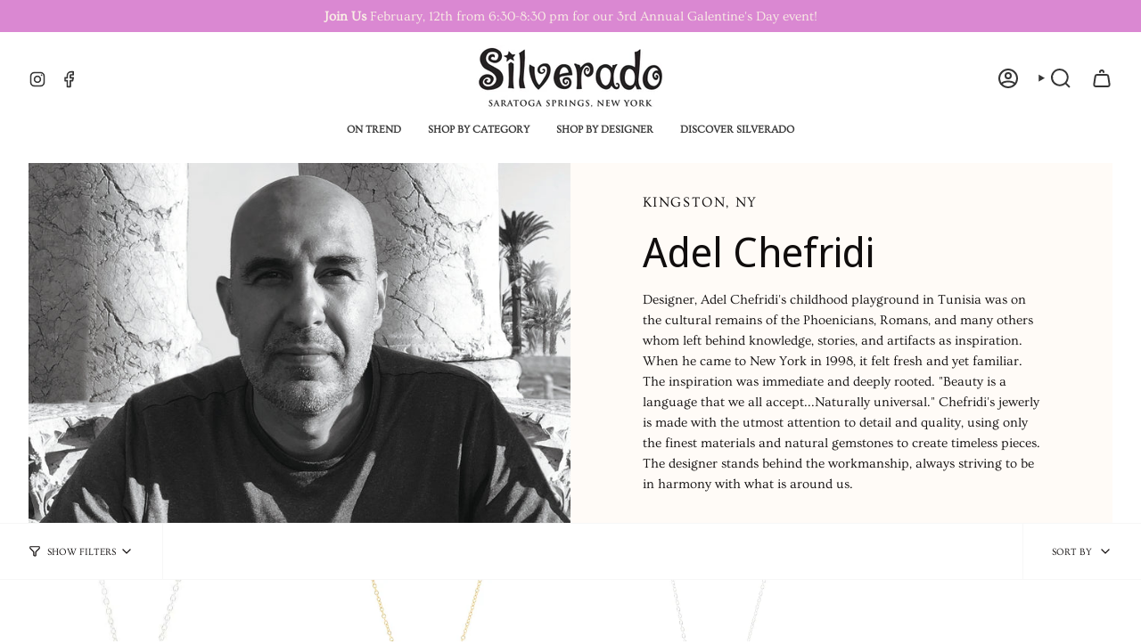

--- FILE ---
content_type: text/html; charset=utf-8
request_url: https://silveradosaratoga.com/collections/adel-chefridi
body_size: 38040
content:
<!doctype html>
<html class="no-js no-touch supports-no-cookies" lang="en">
<head>
  <meta charset="UTF-8">
  <meta http-equiv="X-UA-Compatible" content="IE=edge">
  <meta name="viewport" content="width=device-width, initial-scale=1.0">
  <meta name="theme-color" content="#3e3d3e">
  <link rel="canonical" href="https://silveradosaratoga.com/collections/adel-chefridi">
  <link rel="preconnect" href="https://cdn.shopify.com" crossorigin>
  <!-- ======================= Broadcast Theme V5.4.0 ========================= --><link rel="preconnect" href="https://fonts.shopifycdn.com" crossorigin><link href="//silveradosaratoga.com/cdn/shop/t/9/assets/theme.css?v=122141802135456749421705812804" as="style" rel="preload">
  <link href="//silveradosaratoga.com/cdn/shop/t/9/assets/vendor.js?v=152754676678534273481705812804" as="script" rel="preload">
  <link href="//silveradosaratoga.com/cdn/shop/t/9/assets/theme.js?v=44245258777923388021705812804" as="script" rel="preload">

    <link rel="icon" type="image/png" href="//silveradosaratoga.com/cdn/shop/files/Silverado-S-Logo.png?crop=center&height=32&v=1617825369&width=32">
  

  <!-- Title and description ================================================ -->
  
  <title>
    
    Adel Chefridi
    
    
    
      &ndash; Silverado Saratoga
    
  </title>

  
    <meta name="description" content="Kingston, NY Designer, Adel Chefrid&#39;s childhood playground in Tunisia was on the cultural remains of the Phoenicians, Romans, and many others whom left behind knowledge, stories, and artifacts as inspiration. When he came to New York in 1998, it felt fresh and yet familiar. The inspiration was immediate and deeply root">
  

  <meta property="og:site_name" content="Silverado Saratoga">
<meta property="og:url" content="https://silveradosaratoga.com/collections/adel-chefridi">
<meta property="og:title" content="Adel Chefridi">
<meta property="og:type" content="product.group">
<meta property="og:description" content="Kingston, NY Designer, Adel Chefrid&#39;s childhood playground in Tunisia was on the cultural remains of the Phoenicians, Romans, and many others whom left behind knowledge, stories, and artifacts as inspiration. When he came to New York in 1998, it felt fresh and yet familiar. The inspiration was immediate and deeply root"><meta property="og:image" content="http://silveradosaratoga.com/cdn/shop/collections/Adel_Chefridi__Portrait_2019.jpg?v=1643916141">
  <meta property="og:image:secure_url" content="https://silveradosaratoga.com/cdn/shop/collections/Adel_Chefridi__Portrait_2019.jpg?v=1643916141">
  <meta property="og:image:width" content="1824">
  <meta property="og:image:height" content="1216"><meta name="twitter:card" content="summary_large_image">
<meta name="twitter:title" content="Adel Chefridi">
<meta name="twitter:description" content="Kingston, NY Designer, Adel Chefrid&#39;s childhood playground in Tunisia was on the cultural remains of the Phoenicians, Romans, and many others whom left behind knowledge, stories, and artifacts as inspiration. When he came to New York in 1998, it felt fresh and yet familiar. The inspiration was immediate and deeply root">

  <!-- CSS ================================================================== -->

  <link href="//silveradosaratoga.com/cdn/shop/t/9/assets/font-settings.css?v=89257888574447155841759333660" rel="stylesheet" type="text/css" media="all" />

  
<style data-shopify>

:root {--scrollbar-width: 0px;





--COLOR-VIDEO-BG: #f2f2f2;
--COLOR-BG-BRIGHTER: #f2f2f2;--COLOR-BG: #ffffff;--COLOR-BG-ALPHA-25: rgba(255, 255, 255, 0.25);
--COLOR-BG-TRANSPARENT: rgba(255, 255, 255, 0);
--COLOR-BG-SECONDARY: #ffffff;
--COLOR-BG-SECONDARY-LIGHTEN: #ffffff;
--COLOR-BG-RGB: 255, 255, 255;

--COLOR-TEXT-DARK: #100d0d;
--COLOR-TEXT: #353535;
--COLOR-TEXT-LIGHT: #727272;


/* === Opacity shades of grey ===*/
--COLOR-A5:  rgba(53, 53, 53, 0.05);
--COLOR-A10: rgba(53, 53, 53, 0.1);
--COLOR-A15: rgba(53, 53, 53, 0.15);
--COLOR-A20: rgba(53, 53, 53, 0.2);
--COLOR-A25: rgba(53, 53, 53, 0.25);
--COLOR-A30: rgba(53, 53, 53, 0.3);
--COLOR-A35: rgba(53, 53, 53, 0.35);
--COLOR-A40: rgba(53, 53, 53, 0.4);
--COLOR-A45: rgba(53, 53, 53, 0.45);
--COLOR-A50: rgba(53, 53, 53, 0.5);
--COLOR-A55: rgba(53, 53, 53, 0.55);
--COLOR-A60: rgba(53, 53, 53, 0.6);
--COLOR-A65: rgba(53, 53, 53, 0.65);
--COLOR-A70: rgba(53, 53, 53, 0.7);
--COLOR-A75: rgba(53, 53, 53, 0.75);
--COLOR-A80: rgba(53, 53, 53, 0.8);
--COLOR-A85: rgba(53, 53, 53, 0.85);
--COLOR-A90: rgba(53, 53, 53, 0.9);
--COLOR-A95: rgba(53, 53, 53, 0.95);

--COLOR-BORDER: rgb(249, 239, 228);
--COLOR-BORDER-LIGHT: #fbf5ef;
--COLOR-BORDER-HAIRLINE: #f7f7f7;
--COLOR-BORDER-DARK: #e6be91;/* === Bright color ===*/
--COLOR-PRIMARY: #3e3d3e;
--COLOR-PRIMARY-HOVER: #1a151a;
--COLOR-PRIMARY-FADE: rgba(62, 61, 62, 0.05);
--COLOR-PRIMARY-FADE-HOVER: rgba(62, 61, 62, 0.1);
--COLOR-PRIMARY-LIGHT: #a272a2;--COLOR-PRIMARY-OPPOSITE: #ffffff;



/* === link Color ===*/
--COLOR-LINK: #353535;
--COLOR-LINK-HOVER: rgba(53, 53, 53, 0.7);
--COLOR-LINK-FADE: rgba(53, 53, 53, 0.05);
--COLOR-LINK-FADE-HOVER: rgba(53, 53, 53, 0.1);--COLOR-LINK-OPPOSITE: #ffffff;


/* === Product grid sale tags ===*/
--COLOR-SALE-BG: #c85c42;
--COLOR-SALE-TEXT: #ffffff;--COLOR-SALE-TEXT-SECONDARY: #c85c42;

/* === Product grid badges ===*/
--COLOR-BADGE-BG: #f9efe4;
--COLOR-BADGE-TEXT: #353535;

/* === Product sale color ===*/
--COLOR-SALE: #d20000;

/* === Gray background on Product grid items ===*/--filter-bg: 1.0;/* === Helper colors for form error states ===*/
--COLOR-ERROR: #721C24;
--COLOR-ERROR-BG: #F8D7DA;
--COLOR-ERROR-BORDER: #F5C6CB;



  --RADIUS: 0px;
  --RADIUS-SELECT: 0px;

--COLOR-HEADER-BG: #ffffff;--COLOR-HEADER-BG-TRANSPARENT: rgba(255, 255, 255, 0);
--COLOR-HEADER-LINK: #353535;
--COLOR-HEADER-LINK-HOVER: rgba(53, 53, 53, 0.7);

--COLOR-MENU-BG: #ffffff;
--COLOR-MENU-LINK: #353535;
--COLOR-MENU-LINK-HOVER: rgba(53, 53, 53, 0.7);
--COLOR-SUBMENU-BG: #ffffff;
--COLOR-SUBMENU-LINK: #000000;
--COLOR-SUBMENU-LINK-HOVER: rgba(0, 0, 0, 0.7);
--COLOR-SUBMENU-TEXT-LIGHT: #4d4d4d;
--COLOR-MENU-TRANSPARENT: #ffffff;
--COLOR-MENU-TRANSPARENT-HOVER: rgba(255, 255, 255, 0.7);--COLOR-FOOTER-BG: #3e3d3e;
--COLOR-FOOTER-BG-HAIRLINE: #464546;
--COLOR-FOOTER-TEXT: #f9efe4;
--COLOR-FOOTER-TEXT-A35: rgba(249, 239, 228, 0.35);
--COLOR-FOOTER-TEXT-A75: rgba(249, 239, 228, 0.75);
--COLOR-FOOTER-LINK: #f9efe4;
--COLOR-FOOTER-LINK-HOVER: rgba(249, 239, 228, 0.7);
--COLOR-FOOTER-BORDER: #f9efe4;

--TRANSPARENT: rgba(255, 255, 255, 0);

/* === Default overlay opacity ===*/
--overlay-opacity: 0;
--underlay-opacity: 1;
--underlay-bg: rgba(0,0,0,0.4);

/* === Custom Cursor ===*/
--ICON-ZOOM-IN: url( "//silveradosaratoga.com/cdn/shop/t/9/assets/icon-zoom-in.svg?v=182473373117644429561705812804" );
--ICON-ZOOM-OUT: url( "//silveradosaratoga.com/cdn/shop/t/9/assets/icon-zoom-out.svg?v=101497157853986683871705812804" );

/* === Custom Icons ===*/


  
  --ICON-ADD-BAG: url( "//silveradosaratoga.com/cdn/shop/t/9/assets/icon-add-bag-bold.svg?v=153593870113319288171705812804" );
  --ICON-ADD-CART: url( "//silveradosaratoga.com/cdn/shop/t/9/assets/icon-add-cart-bold.svg?v=118344279592785774811705812804" );
  --ICON-ARROW-LEFT: url( "//silveradosaratoga.com/cdn/shop/t/9/assets/icon-arrow-left-bold.svg?v=110298602555889496271705812804" );
  --ICON-ARROW-RIGHT: url( "//silveradosaratoga.com/cdn/shop/t/9/assets/icon-arrow-right-bold.svg?v=29796348604012140291705812804" );
  --ICON-SELECT: url("//silveradosaratoga.com/cdn/shop/t/9/assets/icon-select-bold.svg?v=31261472038038585131705812804");


--PRODUCT-GRID-ASPECT-RATIO: 100%;

/* === Typography ===*/
--FONT-WEIGHT-BODY: 400;
--FONT-WEIGHT-BODY-BOLD: 700;

--FONT-STACK-BODY: Ovo, serif;
--FONT-STYLE-BODY: normal;
--FONT-STYLE-BODY-ITALIC: italic;
--FONT-ADJUST-BODY: 1.1;

--LETTER-SPACING-BODY: 0.0em;

--FONT-WEIGHT-HEADING: 400;
--FONT-WEIGHT-HEADING-BOLD: 500;

--FONT-UPPERCASE-HEADING: none;
--LETTER-SPACING-HEADING: 0.0em;

--FONT-STACK-HEADING: "Noto Sans Display", sans-serif;
--FONT-STYLE-HEADING: normal;
--FONT-STYLE-HEADING-ITALIC: italic;
--FONT-ADJUST-HEADING: 1.2;

--FONT-WEIGHT-SUBHEADING: 400;
--FONT-WEIGHT-SUBHEADING-BOLD: 700;

--FONT-STACK-SUBHEADING: Ovo, serif;
--FONT-STYLE-SUBHEADING: normal;
--FONT-STYLE-SUBHEADING-ITALIC: italic;
--FONT-ADJUST-SUBHEADING: 1.0;

--FONT-UPPERCASE-SUBHEADING: uppercase;
--LETTER-SPACING-SUBHEADING: 0.1em;

--FONT-STACK-NAV: Ovo, serif;
--FONT-STYLE-NAV: normal;
--FONT-STYLE-NAV-ITALIC: italic;
--FONT-ADJUST-NAV: 0.85;

--FONT-WEIGHT-NAV: 400;
--FONT-WEIGHT-NAV-BOLD: 700;

--LETTER-SPACING-NAV: 0.0em;

--FONT-SIZE-BASE: 1.1rem;
--FONT-SIZE-BASE-PERCENT: 1.1;

/* === Parallax ===*/
--PARALLAX-STRENGTH-MIN: 120.0%;
--PARALLAX-STRENGTH-MAX: 130.0%;--COLUMNS: 4;
--COLUMNS-MEDIUM: 3;
--COLUMNS-SMALL: 2;
--COLUMNS-MOBILE: 1;--LAYOUT-OUTER: 32px;
  --LAYOUT-GUTTER: 32px;
  --LAYOUT-OUTER-MEDIUM: 22px;
  --LAYOUT-GUTTER-MEDIUM: 22px;
  --LAYOUT-OUTER-SMALL: 16px;
  --LAYOUT-GUTTER-SMALL: 16px;--base-animation-delay: 0ms;
--line-height-normal: 1.375; /* Equals to line-height: normal; */--SIDEBAR-WIDTH: 270px;
  --SIDEBAR-WIDTH-MEDIUM: 258px;--DRAWER-WIDTH: 380px;--ICON-STROKE-WIDTH: 2px;

--COLOR-TEXT-DARK: #000000;
--COLOR-TEXT:#100d0d;
--COLOR-TEXT-LIGHT: #353535;



/* === Button General ===*/
--BTN-FONT-STACK: Ovo, serif;
--BTN-FONT-WEIGHT: 400;
--BTN-FONT-STYLE: normal;
--BTN-FONT-SIZE: 13px;

--BTN-LETTER-SPACING: 0.1em;
--BTN-UPPERCASE: uppercase;
--BTN-TEXT-ARROW-OFFSET: -1px;

/* === Button Primary ===*/
--BTN-PRIMARY-BORDER-COLOR: #353535;
--BTN-PRIMARY-BG-COLOR: #353535;
--BTN-PRIMARY-TEXT-COLOR: #fff;


  --BTN-PRIMARY-BG-COLOR-BRIGHTER: #4f4f4f;


/* === Button Secondary ===*/
--BTN-SECONDARY-BORDER-COLOR: #8191A4;
--BTN-SECONDARY-BG-COLOR: #8191A4;
--BTN-SECONDARY-TEXT-COLOR: #212121;


  --BTN-SECONDARY-BG-COLOR-BRIGHTER: #728499;


/* === Button White ===*/
--TEXT-BTN-BORDER-WHITE: #fff;
--TEXT-BTN-BG-WHITE: #fff;
--TEXT-BTN-WHITE: #000;
--TEXT-BTN-BG-WHITE-BRIGHTER: #f2f2f2;

/* === Button Black ===*/
--TEXT-BTN-BG-BLACK: #000;
--TEXT-BTN-BORDER-BLACK: #000;
--TEXT-BTN-BLACK: #fff;
--TEXT-BTN-BG-BLACK-BRIGHTER: #1a1a1a;

/* === Cart Gradient ===*/


  --FREE-SHIPPING-GRADIENT: linear-gradient(to right, var(--COLOR-PRIMARY-LIGHT) 0%, var(--COLOR-PRIMARY) 100%);


}

::backdrop {
  --underlay-opacity: 1;
  --underlay-bg: rgba(0,0,0,0.4);
}
</style>


  <link href="//silveradosaratoga.com/cdn/shop/t/9/assets/theme.css?v=122141802135456749421705812804" rel="stylesheet" type="text/css" media="all" />
  <link href="//silveradosaratoga.com/cdn/shop/t/9/assets/custom.css?v=82899987930223030021705812804" rel="stylesheet" type="text/css" media="all" />
<link href="//silveradosaratoga.com/cdn/shop/t/9/assets/swatches.css?v=157844926215047500451705812804" as="style" rel="preload">
    <link href="//silveradosaratoga.com/cdn/shop/t/9/assets/swatches.css?v=157844926215047500451705812804" rel="stylesheet" type="text/css" media="all" />
<style data-shopify>.swatches {
    --black: #000000;--white: #fafafa;--blank: url(//silveradosaratoga.com/cdn/shop/files/blank_small.png?v=5419);
  }</style>
<script>
    if (window.navigator.userAgent.indexOf('MSIE ') > 0 || window.navigator.userAgent.indexOf('Trident/') > 0) {
      document.documentElement.className = document.documentElement.className + ' ie';

      var scripts = document.getElementsByTagName('script')[0];
      var polyfill = document.createElement("script");
      polyfill.defer = true;
      polyfill.src = "//silveradosaratoga.com/cdn/shop/t/9/assets/ie11.js?v=144489047535103983231705812804";

      scripts.parentNode.insertBefore(polyfill, scripts);
    } else {
      document.documentElement.className = document.documentElement.className.replace('no-js', 'js');
    }

    document.documentElement.style.setProperty('--scrollbar-width', `${getScrollbarWidth()}px`);

    function getScrollbarWidth() {
      // Creating invisible container
      const outer = document.createElement('div');
      outer.style.visibility = 'hidden';
      outer.style.overflow = 'scroll'; // forcing scrollbar to appear
      outer.style.msOverflowStyle = 'scrollbar'; // needed for WinJS apps
      document.documentElement.appendChild(outer);

      // Creating inner element and placing it in the container
      const inner = document.createElement('div');
      outer.appendChild(inner);

      // Calculating difference between container's full width and the child width
      const scrollbarWidth = outer.offsetWidth - inner.offsetWidth;

      // Removing temporary elements from the DOM
      outer.parentNode.removeChild(outer);

      return scrollbarWidth;
    }

    let root = '/';
    if (root[root.length - 1] !== '/') {
      root = root + '/';
    }

    window.theme = {
      routes: {
        root: root,
        cart_url: '/cart',
        cart_add_url: '/cart/add',
        cart_change_url: '/cart/change',
        product_recommendations_url: '/recommendations/products',
        predictive_search_url: '/search/suggest',
        addresses_url: '/account/addresses'
      },
      assets: {
        photoswipe: '//silveradosaratoga.com/cdn/shop/t/9/assets/photoswipe.js?v=162613001030112971491705812804',
        smoothscroll: '//silveradosaratoga.com/cdn/shop/t/9/assets/smoothscroll.js?v=37906625415260927261705812804',
      },
      strings: {
        addToCart: "Add to cart",
        cartAcceptanceError: "You must accept our terms and conditions.",
        soldOut: "Sold Out",
        from: "From",
        preOrder: "Pre-order",
        sale: "Sale",
        subscription: "Subscription",
        unavailable: "Unavailable",
        unitPrice: "Unit price",
        unitPriceSeparator: "per",
        shippingCalcSubmitButton: "Calculate shipping",
        shippingCalcSubmitButtonDisabled: "Calculating...",
        selectValue: "Select value",
        selectColor: "Select color",
        oneColor: "color",
        otherColor: "colors",
        upsellAddToCart: "Add",
        free: "Free",
        swatchesColor: "Color, Colour"
      },
      settings: {
        customerLoggedIn: null ? true : false,
        cartDrawerEnabled: true,
        enableQuickAdd: true,
        enableAnimations: true,
        variantOnSale: true,
      },
      sliderArrows: {
        prev: '<button type="button" class="slider__button slider__button--prev" data-button-arrow data-button-prev>' + "Previous" + '</button>',
        next: '<button type="button" class="slider__button slider__button--next" data-button-arrow data-button-next>' + "Next" + '</button>',
      },
      moneyFormat: false ? "${{amount}} USD" : "${{amount}}",
      moneyWithoutCurrencyFormat: "${{amount}}",
      moneyWithCurrencyFormat: "${{amount}} USD",
      subtotal: 0,
      info: {
        name: 'broadcast'
      },
      version: '5.4.0'
    };

    let windowInnerHeight = window.innerHeight;
    document.documentElement.style.setProperty('--full-height', `${windowInnerHeight}px`);
    document.documentElement.style.setProperty('--three-quarters', `${windowInnerHeight * 0.75}px`);
    document.documentElement.style.setProperty('--two-thirds', `${windowInnerHeight * 0.66}px`);
    document.documentElement.style.setProperty('--one-half', `${windowInnerHeight * 0.5}px`);
    document.documentElement.style.setProperty('--one-third', `${windowInnerHeight * 0.33}px`);
    document.documentElement.style.setProperty('--one-fifth', `${windowInnerHeight * 0.2}px`);
  </script>

  
    <script src="//silveradosaratoga.com/cdn/shopifycloud/storefront/assets/themes_support/shopify_common-5f594365.js" defer="defer"></script>
  

  <!-- Theme Javascript ============================================================== -->
  <script src="//silveradosaratoga.com/cdn/shop/t/9/assets/vendor.js?v=152754676678534273481705812804" defer="defer"></script>
  <script src="//silveradosaratoga.com/cdn/shop/t/9/assets/theme.js?v=44245258777923388021705812804" defer="defer"></script><!-- Shopify app scripts =========================================================== -->

  <script>window.performance && window.performance.mark && window.performance.mark('shopify.content_for_header.start');</script><meta name="facebook-domain-verification" content="0sqgj861j1wht9fexo0pvk1m5rnx1p">
<meta id="shopify-digital-wallet" name="shopify-digital-wallet" content="/55377920160/digital_wallets/dialog">
<meta name="shopify-checkout-api-token" content="175174c1c2821ff717e9a5f1ffc0b13a">
<meta id="in-context-paypal-metadata" data-shop-id="55377920160" data-venmo-supported="false" data-environment="production" data-locale="en_US" data-paypal-v4="true" data-currency="USD">
<link rel="alternate" type="application/atom+xml" title="Feed" href="/collections/adel-chefridi.atom" />
<link rel="next" href="/collections/adel-chefridi?page=2">
<link rel="alternate" type="application/json+oembed" href="https://silveradosaratoga.com/collections/adel-chefridi.oembed">
<script async="async" src="/checkouts/internal/preloads.js?locale=en-US"></script>
<link rel="preconnect" href="https://shop.app" crossorigin="anonymous">
<script async="async" src="https://shop.app/checkouts/internal/preloads.js?locale=en-US&shop_id=55377920160" crossorigin="anonymous"></script>
<script id="apple-pay-shop-capabilities" type="application/json">{"shopId":55377920160,"countryCode":"US","currencyCode":"USD","merchantCapabilities":["supports3DS"],"merchantId":"gid:\/\/shopify\/Shop\/55377920160","merchantName":"Silverado Saratoga","requiredBillingContactFields":["postalAddress","email"],"requiredShippingContactFields":["postalAddress","email"],"shippingType":"shipping","supportedNetworks":["visa","masterCard","amex","discover","elo","jcb"],"total":{"type":"pending","label":"Silverado Saratoga","amount":"1.00"},"shopifyPaymentsEnabled":true,"supportsSubscriptions":true}</script>
<script id="shopify-features" type="application/json">{"accessToken":"175174c1c2821ff717e9a5f1ffc0b13a","betas":["rich-media-storefront-analytics"],"domain":"silveradosaratoga.com","predictiveSearch":true,"shopId":55377920160,"locale":"en"}</script>
<script>var Shopify = Shopify || {};
Shopify.shop = "silverado-saratoga-official.myshopify.com";
Shopify.locale = "en";
Shopify.currency = {"active":"USD","rate":"1.0"};
Shopify.country = "US";
Shopify.theme = {"name":"For Checking Broadcast 5.4.0","id":133852889248,"schema_name":"Broadcast","schema_version":"5.4.0","theme_store_id":868,"role":"main"};
Shopify.theme.handle = "null";
Shopify.theme.style = {"id":null,"handle":null};
Shopify.cdnHost = "silveradosaratoga.com/cdn";
Shopify.routes = Shopify.routes || {};
Shopify.routes.root = "/";</script>
<script type="module">!function(o){(o.Shopify=o.Shopify||{}).modules=!0}(window);</script>
<script>!function(o){function n(){var o=[];function n(){o.push(Array.prototype.slice.apply(arguments))}return n.q=o,n}var t=o.Shopify=o.Shopify||{};t.loadFeatures=n(),t.autoloadFeatures=n()}(window);</script>
<script>
  window.ShopifyPay = window.ShopifyPay || {};
  window.ShopifyPay.apiHost = "shop.app\/pay";
  window.ShopifyPay.redirectState = null;
</script>
<script id="shop-js-analytics" type="application/json">{"pageType":"collection"}</script>
<script defer="defer" async type="module" src="//silveradosaratoga.com/cdn/shopifycloud/shop-js/modules/v2/client.init-shop-cart-sync_BT-GjEfc.en.esm.js"></script>
<script defer="defer" async type="module" src="//silveradosaratoga.com/cdn/shopifycloud/shop-js/modules/v2/chunk.common_D58fp_Oc.esm.js"></script>
<script defer="defer" async type="module" src="//silveradosaratoga.com/cdn/shopifycloud/shop-js/modules/v2/chunk.modal_xMitdFEc.esm.js"></script>
<script type="module">
  await import("//silveradosaratoga.com/cdn/shopifycloud/shop-js/modules/v2/client.init-shop-cart-sync_BT-GjEfc.en.esm.js");
await import("//silveradosaratoga.com/cdn/shopifycloud/shop-js/modules/v2/chunk.common_D58fp_Oc.esm.js");
await import("//silveradosaratoga.com/cdn/shopifycloud/shop-js/modules/v2/chunk.modal_xMitdFEc.esm.js");

  window.Shopify.SignInWithShop?.initShopCartSync?.({"fedCMEnabled":true,"windoidEnabled":true});

</script>
<script>
  window.Shopify = window.Shopify || {};
  if (!window.Shopify.featureAssets) window.Shopify.featureAssets = {};
  window.Shopify.featureAssets['shop-js'] = {"shop-cart-sync":["modules/v2/client.shop-cart-sync_DZOKe7Ll.en.esm.js","modules/v2/chunk.common_D58fp_Oc.esm.js","modules/v2/chunk.modal_xMitdFEc.esm.js"],"init-fed-cm":["modules/v2/client.init-fed-cm_B6oLuCjv.en.esm.js","modules/v2/chunk.common_D58fp_Oc.esm.js","modules/v2/chunk.modal_xMitdFEc.esm.js"],"shop-cash-offers":["modules/v2/client.shop-cash-offers_D2sdYoxE.en.esm.js","modules/v2/chunk.common_D58fp_Oc.esm.js","modules/v2/chunk.modal_xMitdFEc.esm.js"],"shop-login-button":["modules/v2/client.shop-login-button_QeVjl5Y3.en.esm.js","modules/v2/chunk.common_D58fp_Oc.esm.js","modules/v2/chunk.modal_xMitdFEc.esm.js"],"pay-button":["modules/v2/client.pay-button_DXTOsIq6.en.esm.js","modules/v2/chunk.common_D58fp_Oc.esm.js","modules/v2/chunk.modal_xMitdFEc.esm.js"],"shop-button":["modules/v2/client.shop-button_DQZHx9pm.en.esm.js","modules/v2/chunk.common_D58fp_Oc.esm.js","modules/v2/chunk.modal_xMitdFEc.esm.js"],"avatar":["modules/v2/client.avatar_BTnouDA3.en.esm.js"],"init-windoid":["modules/v2/client.init-windoid_CR1B-cfM.en.esm.js","modules/v2/chunk.common_D58fp_Oc.esm.js","modules/v2/chunk.modal_xMitdFEc.esm.js"],"init-shop-for-new-customer-accounts":["modules/v2/client.init-shop-for-new-customer-accounts_C_vY_xzh.en.esm.js","modules/v2/client.shop-login-button_QeVjl5Y3.en.esm.js","modules/v2/chunk.common_D58fp_Oc.esm.js","modules/v2/chunk.modal_xMitdFEc.esm.js"],"init-shop-email-lookup-coordinator":["modules/v2/client.init-shop-email-lookup-coordinator_BI7n9ZSv.en.esm.js","modules/v2/chunk.common_D58fp_Oc.esm.js","modules/v2/chunk.modal_xMitdFEc.esm.js"],"init-shop-cart-sync":["modules/v2/client.init-shop-cart-sync_BT-GjEfc.en.esm.js","modules/v2/chunk.common_D58fp_Oc.esm.js","modules/v2/chunk.modal_xMitdFEc.esm.js"],"shop-toast-manager":["modules/v2/client.shop-toast-manager_DiYdP3xc.en.esm.js","modules/v2/chunk.common_D58fp_Oc.esm.js","modules/v2/chunk.modal_xMitdFEc.esm.js"],"init-customer-accounts":["modules/v2/client.init-customer-accounts_D9ZNqS-Q.en.esm.js","modules/v2/client.shop-login-button_QeVjl5Y3.en.esm.js","modules/v2/chunk.common_D58fp_Oc.esm.js","modules/v2/chunk.modal_xMitdFEc.esm.js"],"init-customer-accounts-sign-up":["modules/v2/client.init-customer-accounts-sign-up_iGw4briv.en.esm.js","modules/v2/client.shop-login-button_QeVjl5Y3.en.esm.js","modules/v2/chunk.common_D58fp_Oc.esm.js","modules/v2/chunk.modal_xMitdFEc.esm.js"],"shop-follow-button":["modules/v2/client.shop-follow-button_CqMgW2wH.en.esm.js","modules/v2/chunk.common_D58fp_Oc.esm.js","modules/v2/chunk.modal_xMitdFEc.esm.js"],"checkout-modal":["modules/v2/client.checkout-modal_xHeaAweL.en.esm.js","modules/v2/chunk.common_D58fp_Oc.esm.js","modules/v2/chunk.modal_xMitdFEc.esm.js"],"shop-login":["modules/v2/client.shop-login_D91U-Q7h.en.esm.js","modules/v2/chunk.common_D58fp_Oc.esm.js","modules/v2/chunk.modal_xMitdFEc.esm.js"],"lead-capture":["modules/v2/client.lead-capture_BJmE1dJe.en.esm.js","modules/v2/chunk.common_D58fp_Oc.esm.js","modules/v2/chunk.modal_xMitdFEc.esm.js"],"payment-terms":["modules/v2/client.payment-terms_Ci9AEqFq.en.esm.js","modules/v2/chunk.common_D58fp_Oc.esm.js","modules/v2/chunk.modal_xMitdFEc.esm.js"]};
</script>
<script>(function() {
  var isLoaded = false;
  function asyncLoad() {
    if (isLoaded) return;
    isLoaded = true;
    var urls = ["https:\/\/storage.nfcube.com\/instafeed-57dba15549f97f70f3e34ebac09168f2.js?shop=silverado-saratoga-official.myshopify.com"];
    for (var i = 0; i < urls.length; i++) {
      var s = document.createElement('script');
      s.type = 'text/javascript';
      s.async = true;
      s.src = urls[i];
      var x = document.getElementsByTagName('script')[0];
      x.parentNode.insertBefore(s, x);
    }
  };
  if(window.attachEvent) {
    window.attachEvent('onload', asyncLoad);
  } else {
    window.addEventListener('load', asyncLoad, false);
  }
})();</script>
<script id="__st">var __st={"a":55377920160,"offset":-18000,"reqid":"9e77a452-93ba-4222-bd45-6429f8919b4a-1769385847","pageurl":"silveradosaratoga.com\/collections\/adel-chefridi","u":"929182e1a959","p":"collection","rtyp":"collection","rid":268762054816};</script>
<script>window.ShopifyPaypalV4VisibilityTracking = true;</script>
<script id="captcha-bootstrap">!function(){'use strict';const t='contact',e='account',n='new_comment',o=[[t,t],['blogs',n],['comments',n],[t,'customer']],c=[[e,'customer_login'],[e,'guest_login'],[e,'recover_customer_password'],[e,'create_customer']],r=t=>t.map((([t,e])=>`form[action*='/${t}']:not([data-nocaptcha='true']) input[name='form_type'][value='${e}']`)).join(','),a=t=>()=>t?[...document.querySelectorAll(t)].map((t=>t.form)):[];function s(){const t=[...o],e=r(t);return a(e)}const i='password',u='form_key',d=['recaptcha-v3-token','g-recaptcha-response','h-captcha-response',i],f=()=>{try{return window.sessionStorage}catch{return}},m='__shopify_v',_=t=>t.elements[u];function p(t,e,n=!1){try{const o=window.sessionStorage,c=JSON.parse(o.getItem(e)),{data:r}=function(t){const{data:e,action:n}=t;return t[m]||n?{data:e,action:n}:{data:t,action:n}}(c);for(const[e,n]of Object.entries(r))t.elements[e]&&(t.elements[e].value=n);n&&o.removeItem(e)}catch(o){console.error('form repopulation failed',{error:o})}}const l='form_type',E='cptcha';function T(t){t.dataset[E]=!0}const w=window,h=w.document,L='Shopify',v='ce_forms',y='captcha';let A=!1;((t,e)=>{const n=(g='f06e6c50-85a8-45c8-87d0-21a2b65856fe',I='https://cdn.shopify.com/shopifycloud/storefront-forms-hcaptcha/ce_storefront_forms_captcha_hcaptcha.v1.5.2.iife.js',D={infoText:'Protected by hCaptcha',privacyText:'Privacy',termsText:'Terms'},(t,e,n)=>{const o=w[L][v],c=o.bindForm;if(c)return c(t,g,e,D).then(n);var r;o.q.push([[t,g,e,D],n]),r=I,A||(h.body.append(Object.assign(h.createElement('script'),{id:'captcha-provider',async:!0,src:r})),A=!0)});var g,I,D;w[L]=w[L]||{},w[L][v]=w[L][v]||{},w[L][v].q=[],w[L][y]=w[L][y]||{},w[L][y].protect=function(t,e){n(t,void 0,e),T(t)},Object.freeze(w[L][y]),function(t,e,n,w,h,L){const[v,y,A,g]=function(t,e,n){const i=e?o:[],u=t?c:[],d=[...i,...u],f=r(d),m=r(i),_=r(d.filter((([t,e])=>n.includes(e))));return[a(f),a(m),a(_),s()]}(w,h,L),I=t=>{const e=t.target;return e instanceof HTMLFormElement?e:e&&e.form},D=t=>v().includes(t);t.addEventListener('submit',(t=>{const e=I(t);if(!e)return;const n=D(e)&&!e.dataset.hcaptchaBound&&!e.dataset.recaptchaBound,o=_(e),c=g().includes(e)&&(!o||!o.value);(n||c)&&t.preventDefault(),c&&!n&&(function(t){try{if(!f())return;!function(t){const e=f();if(!e)return;const n=_(t);if(!n)return;const o=n.value;o&&e.removeItem(o)}(t);const e=Array.from(Array(32),(()=>Math.random().toString(36)[2])).join('');!function(t,e){_(t)||t.append(Object.assign(document.createElement('input'),{type:'hidden',name:u})),t.elements[u].value=e}(t,e),function(t,e){const n=f();if(!n)return;const o=[...t.querySelectorAll(`input[type='${i}']`)].map((({name:t})=>t)),c=[...d,...o],r={};for(const[a,s]of new FormData(t).entries())c.includes(a)||(r[a]=s);n.setItem(e,JSON.stringify({[m]:1,action:t.action,data:r}))}(t,e)}catch(e){console.error('failed to persist form',e)}}(e),e.submit())}));const S=(t,e)=>{t&&!t.dataset[E]&&(n(t,e.some((e=>e===t))),T(t))};for(const o of['focusin','change'])t.addEventListener(o,(t=>{const e=I(t);D(e)&&S(e,y())}));const B=e.get('form_key'),M=e.get(l),P=B&&M;t.addEventListener('DOMContentLoaded',(()=>{const t=y();if(P)for(const e of t)e.elements[l].value===M&&p(e,B);[...new Set([...A(),...v().filter((t=>'true'===t.dataset.shopifyCaptcha))])].forEach((e=>S(e,t)))}))}(h,new URLSearchParams(w.location.search),n,t,e,['guest_login'])})(!0,!0)}();</script>
<script integrity="sha256-4kQ18oKyAcykRKYeNunJcIwy7WH5gtpwJnB7kiuLZ1E=" data-source-attribution="shopify.loadfeatures" defer="defer" src="//silveradosaratoga.com/cdn/shopifycloud/storefront/assets/storefront/load_feature-a0a9edcb.js" crossorigin="anonymous"></script>
<script crossorigin="anonymous" defer="defer" src="//silveradosaratoga.com/cdn/shopifycloud/storefront/assets/shopify_pay/storefront-65b4c6d7.js?v=20250812"></script>
<script data-source-attribution="shopify.dynamic_checkout.dynamic.init">var Shopify=Shopify||{};Shopify.PaymentButton=Shopify.PaymentButton||{isStorefrontPortableWallets:!0,init:function(){window.Shopify.PaymentButton.init=function(){};var t=document.createElement("script");t.src="https://silveradosaratoga.com/cdn/shopifycloud/portable-wallets/latest/portable-wallets.en.js",t.type="module",document.head.appendChild(t)}};
</script>
<script data-source-attribution="shopify.dynamic_checkout.buyer_consent">
  function portableWalletsHideBuyerConsent(e){var t=document.getElementById("shopify-buyer-consent"),n=document.getElementById("shopify-subscription-policy-button");t&&n&&(t.classList.add("hidden"),t.setAttribute("aria-hidden","true"),n.removeEventListener("click",e))}function portableWalletsShowBuyerConsent(e){var t=document.getElementById("shopify-buyer-consent"),n=document.getElementById("shopify-subscription-policy-button");t&&n&&(t.classList.remove("hidden"),t.removeAttribute("aria-hidden"),n.addEventListener("click",e))}window.Shopify?.PaymentButton&&(window.Shopify.PaymentButton.hideBuyerConsent=portableWalletsHideBuyerConsent,window.Shopify.PaymentButton.showBuyerConsent=portableWalletsShowBuyerConsent);
</script>
<script data-source-attribution="shopify.dynamic_checkout.cart.bootstrap">document.addEventListener("DOMContentLoaded",(function(){function t(){return document.querySelector("shopify-accelerated-checkout-cart, shopify-accelerated-checkout")}if(t())Shopify.PaymentButton.init();else{new MutationObserver((function(e,n){t()&&(Shopify.PaymentButton.init(),n.disconnect())})).observe(document.body,{childList:!0,subtree:!0})}}));
</script>
<link id="shopify-accelerated-checkout-styles" rel="stylesheet" media="screen" href="https://silveradosaratoga.com/cdn/shopifycloud/portable-wallets/latest/accelerated-checkout-backwards-compat.css" crossorigin="anonymous">
<style id="shopify-accelerated-checkout-cart">
        #shopify-buyer-consent {
  margin-top: 1em;
  display: inline-block;
  width: 100%;
}

#shopify-buyer-consent.hidden {
  display: none;
}

#shopify-subscription-policy-button {
  background: none;
  border: none;
  padding: 0;
  text-decoration: underline;
  font-size: inherit;
  cursor: pointer;
}

#shopify-subscription-policy-button::before {
  box-shadow: none;
}

      </style>

<script>window.performance && window.performance.mark && window.performance.mark('shopify.content_for_header.end');</script>

<!-- BEGIN app block: shopify://apps/klaviyo-email-marketing-sms/blocks/klaviyo-onsite-embed/2632fe16-c075-4321-a88b-50b567f42507 -->












  <script async src="https://static.klaviyo.com/onsite/js/SCz3pa/klaviyo.js?company_id=SCz3pa"></script>
  <script>!function(){if(!window.klaviyo){window._klOnsite=window._klOnsite||[];try{window.klaviyo=new Proxy({},{get:function(n,i){return"push"===i?function(){var n;(n=window._klOnsite).push.apply(n,arguments)}:function(){for(var n=arguments.length,o=new Array(n),w=0;w<n;w++)o[w]=arguments[w];var t="function"==typeof o[o.length-1]?o.pop():void 0,e=new Promise((function(n){window._klOnsite.push([i].concat(o,[function(i){t&&t(i),n(i)}]))}));return e}}})}catch(n){window.klaviyo=window.klaviyo||[],window.klaviyo.push=function(){var n;(n=window._klOnsite).push.apply(n,arguments)}}}}();</script>

  




  <script>
    window.klaviyoReviewsProductDesignMode = false
  </script>







<!-- END app block --><link href="https://monorail-edge.shopifysvc.com" rel="dns-prefetch">
<script>(function(){if ("sendBeacon" in navigator && "performance" in window) {try {var session_token_from_headers = performance.getEntriesByType('navigation')[0].serverTiming.find(x => x.name == '_s').description;} catch {var session_token_from_headers = undefined;}var session_cookie_matches = document.cookie.match(/_shopify_s=([^;]*)/);var session_token_from_cookie = session_cookie_matches && session_cookie_matches.length === 2 ? session_cookie_matches[1] : "";var session_token = session_token_from_headers || session_token_from_cookie || "";function handle_abandonment_event(e) {var entries = performance.getEntries().filter(function(entry) {return /monorail-edge.shopifysvc.com/.test(entry.name);});if (!window.abandonment_tracked && entries.length === 0) {window.abandonment_tracked = true;var currentMs = Date.now();var navigation_start = performance.timing.navigationStart;var payload = {shop_id: 55377920160,url: window.location.href,navigation_start,duration: currentMs - navigation_start,session_token,page_type: "collection"};window.navigator.sendBeacon("https://monorail-edge.shopifysvc.com/v1/produce", JSON.stringify({schema_id: "online_store_buyer_site_abandonment/1.1",payload: payload,metadata: {event_created_at_ms: currentMs,event_sent_at_ms: currentMs}}));}}window.addEventListener('pagehide', handle_abandonment_event);}}());</script>
<script id="web-pixels-manager-setup">(function e(e,d,r,n,o){if(void 0===o&&(o={}),!Boolean(null===(a=null===(i=window.Shopify)||void 0===i?void 0:i.analytics)||void 0===a?void 0:a.replayQueue)){var i,a;window.Shopify=window.Shopify||{};var t=window.Shopify;t.analytics=t.analytics||{};var s=t.analytics;s.replayQueue=[],s.publish=function(e,d,r){return s.replayQueue.push([e,d,r]),!0};try{self.performance.mark("wpm:start")}catch(e){}var l=function(){var e={modern:/Edge?\/(1{2}[4-9]|1[2-9]\d|[2-9]\d{2}|\d{4,})\.\d+(\.\d+|)|Firefox\/(1{2}[4-9]|1[2-9]\d|[2-9]\d{2}|\d{4,})\.\d+(\.\d+|)|Chrom(ium|e)\/(9{2}|\d{3,})\.\d+(\.\d+|)|(Maci|X1{2}).+ Version\/(15\.\d+|(1[6-9]|[2-9]\d|\d{3,})\.\d+)([,.]\d+|)( \(\w+\)|)( Mobile\/\w+|) Safari\/|Chrome.+OPR\/(9{2}|\d{3,})\.\d+\.\d+|(CPU[ +]OS|iPhone[ +]OS|CPU[ +]iPhone|CPU IPhone OS|CPU iPad OS)[ +]+(15[._]\d+|(1[6-9]|[2-9]\d|\d{3,})[._]\d+)([._]\d+|)|Android:?[ /-](13[3-9]|1[4-9]\d|[2-9]\d{2}|\d{4,})(\.\d+|)(\.\d+|)|Android.+Firefox\/(13[5-9]|1[4-9]\d|[2-9]\d{2}|\d{4,})\.\d+(\.\d+|)|Android.+Chrom(ium|e)\/(13[3-9]|1[4-9]\d|[2-9]\d{2}|\d{4,})\.\d+(\.\d+|)|SamsungBrowser\/([2-9]\d|\d{3,})\.\d+/,legacy:/Edge?\/(1[6-9]|[2-9]\d|\d{3,})\.\d+(\.\d+|)|Firefox\/(5[4-9]|[6-9]\d|\d{3,})\.\d+(\.\d+|)|Chrom(ium|e)\/(5[1-9]|[6-9]\d|\d{3,})\.\d+(\.\d+|)([\d.]+$|.*Safari\/(?![\d.]+ Edge\/[\d.]+$))|(Maci|X1{2}).+ Version\/(10\.\d+|(1[1-9]|[2-9]\d|\d{3,})\.\d+)([,.]\d+|)( \(\w+\)|)( Mobile\/\w+|) Safari\/|Chrome.+OPR\/(3[89]|[4-9]\d|\d{3,})\.\d+\.\d+|(CPU[ +]OS|iPhone[ +]OS|CPU[ +]iPhone|CPU IPhone OS|CPU iPad OS)[ +]+(10[._]\d+|(1[1-9]|[2-9]\d|\d{3,})[._]\d+)([._]\d+|)|Android:?[ /-](13[3-9]|1[4-9]\d|[2-9]\d{2}|\d{4,})(\.\d+|)(\.\d+|)|Mobile Safari.+OPR\/([89]\d|\d{3,})\.\d+\.\d+|Android.+Firefox\/(13[5-9]|1[4-9]\d|[2-9]\d{2}|\d{4,})\.\d+(\.\d+|)|Android.+Chrom(ium|e)\/(13[3-9]|1[4-9]\d|[2-9]\d{2}|\d{4,})\.\d+(\.\d+|)|Android.+(UC? ?Browser|UCWEB|U3)[ /]?(15\.([5-9]|\d{2,})|(1[6-9]|[2-9]\d|\d{3,})\.\d+)\.\d+|SamsungBrowser\/(5\.\d+|([6-9]|\d{2,})\.\d+)|Android.+MQ{2}Browser\/(14(\.(9|\d{2,})|)|(1[5-9]|[2-9]\d|\d{3,})(\.\d+|))(\.\d+|)|K[Aa][Ii]OS\/(3\.\d+|([4-9]|\d{2,})\.\d+)(\.\d+|)/},d=e.modern,r=e.legacy,n=navigator.userAgent;return n.match(d)?"modern":n.match(r)?"legacy":"unknown"}(),u="modern"===l?"modern":"legacy",c=(null!=n?n:{modern:"",legacy:""})[u],f=function(e){return[e.baseUrl,"/wpm","/b",e.hashVersion,"modern"===e.buildTarget?"m":"l",".js"].join("")}({baseUrl:d,hashVersion:r,buildTarget:u}),m=function(e){var d=e.version,r=e.bundleTarget,n=e.surface,o=e.pageUrl,i=e.monorailEndpoint;return{emit:function(e){var a=e.status,t=e.errorMsg,s=(new Date).getTime(),l=JSON.stringify({metadata:{event_sent_at_ms:s},events:[{schema_id:"web_pixels_manager_load/3.1",payload:{version:d,bundle_target:r,page_url:o,status:a,surface:n,error_msg:t},metadata:{event_created_at_ms:s}}]});if(!i)return console&&console.warn&&console.warn("[Web Pixels Manager] No Monorail endpoint provided, skipping logging."),!1;try{return self.navigator.sendBeacon.bind(self.navigator)(i,l)}catch(e){}var u=new XMLHttpRequest;try{return u.open("POST",i,!0),u.setRequestHeader("Content-Type","text/plain"),u.send(l),!0}catch(e){return console&&console.warn&&console.warn("[Web Pixels Manager] Got an unhandled error while logging to Monorail."),!1}}}}({version:r,bundleTarget:l,surface:e.surface,pageUrl:self.location.href,monorailEndpoint:e.monorailEndpoint});try{o.browserTarget=l,function(e){var d=e.src,r=e.async,n=void 0===r||r,o=e.onload,i=e.onerror,a=e.sri,t=e.scriptDataAttributes,s=void 0===t?{}:t,l=document.createElement("script"),u=document.querySelector("head"),c=document.querySelector("body");if(l.async=n,l.src=d,a&&(l.integrity=a,l.crossOrigin="anonymous"),s)for(var f in s)if(Object.prototype.hasOwnProperty.call(s,f))try{l.dataset[f]=s[f]}catch(e){}if(o&&l.addEventListener("load",o),i&&l.addEventListener("error",i),u)u.appendChild(l);else{if(!c)throw new Error("Did not find a head or body element to append the script");c.appendChild(l)}}({src:f,async:!0,onload:function(){if(!function(){var e,d;return Boolean(null===(d=null===(e=window.Shopify)||void 0===e?void 0:e.analytics)||void 0===d?void 0:d.initialized)}()){var d=window.webPixelsManager.init(e)||void 0;if(d){var r=window.Shopify.analytics;r.replayQueue.forEach((function(e){var r=e[0],n=e[1],o=e[2];d.publishCustomEvent(r,n,o)})),r.replayQueue=[],r.publish=d.publishCustomEvent,r.visitor=d.visitor,r.initialized=!0}}},onerror:function(){return m.emit({status:"failed",errorMsg:"".concat(f," has failed to load")})},sri:function(e){var d=/^sha384-[A-Za-z0-9+/=]+$/;return"string"==typeof e&&d.test(e)}(c)?c:"",scriptDataAttributes:o}),m.emit({status:"loading"})}catch(e){m.emit({status:"failed",errorMsg:(null==e?void 0:e.message)||"Unknown error"})}}})({shopId: 55377920160,storefrontBaseUrl: "https://silveradosaratoga.com",extensionsBaseUrl: "https://extensions.shopifycdn.com/cdn/shopifycloud/web-pixels-manager",monorailEndpoint: "https://monorail-edge.shopifysvc.com/unstable/produce_batch",surface: "storefront-renderer",enabledBetaFlags: ["2dca8a86"],webPixelsConfigList: [{"id":"1737195680","configuration":"{\"accountID\":\"SCz3pa\",\"webPixelConfig\":\"eyJlbmFibGVBZGRlZFRvQ2FydEV2ZW50cyI6IHRydWV9\"}","eventPayloadVersion":"v1","runtimeContext":"STRICT","scriptVersion":"524f6c1ee37bacdca7657a665bdca589","type":"APP","apiClientId":123074,"privacyPurposes":["ANALYTICS","MARKETING"],"dataSharingAdjustments":{"protectedCustomerApprovalScopes":["read_customer_address","read_customer_email","read_customer_name","read_customer_personal_data","read_customer_phone"]}},{"id":"559120544","configuration":"{\"config\":\"{\\\"pixel_id\\\":\\\"G-0F6Y4YEBNG\\\",\\\"gtag_events\\\":[{\\\"type\\\":\\\"purchase\\\",\\\"action_label\\\":\\\"G-0F6Y4YEBNG\\\"},{\\\"type\\\":\\\"page_view\\\",\\\"action_label\\\":\\\"G-0F6Y4YEBNG\\\"},{\\\"type\\\":\\\"view_item\\\",\\\"action_label\\\":\\\"G-0F6Y4YEBNG\\\"},{\\\"type\\\":\\\"search\\\",\\\"action_label\\\":\\\"G-0F6Y4YEBNG\\\"},{\\\"type\\\":\\\"add_to_cart\\\",\\\"action_label\\\":\\\"G-0F6Y4YEBNG\\\"},{\\\"type\\\":\\\"begin_checkout\\\",\\\"action_label\\\":\\\"G-0F6Y4YEBNG\\\"},{\\\"type\\\":\\\"add_payment_info\\\",\\\"action_label\\\":\\\"G-0F6Y4YEBNG\\\"}],\\\"enable_monitoring_mode\\\":false}\"}","eventPayloadVersion":"v1","runtimeContext":"OPEN","scriptVersion":"b2a88bafab3e21179ed38636efcd8a93","type":"APP","apiClientId":1780363,"privacyPurposes":[],"dataSharingAdjustments":{"protectedCustomerApprovalScopes":["read_customer_address","read_customer_email","read_customer_name","read_customer_personal_data","read_customer_phone"]}},{"id":"216760480","configuration":"{\"pixel_id\":\"1197756463935400\",\"pixel_type\":\"facebook_pixel\",\"metaapp_system_user_token\":\"-\"}","eventPayloadVersion":"v1","runtimeContext":"OPEN","scriptVersion":"ca16bc87fe92b6042fbaa3acc2fbdaa6","type":"APP","apiClientId":2329312,"privacyPurposes":["ANALYTICS","MARKETING","SALE_OF_DATA"],"dataSharingAdjustments":{"protectedCustomerApprovalScopes":["read_customer_address","read_customer_email","read_customer_name","read_customer_personal_data","read_customer_phone"]}},{"id":"shopify-app-pixel","configuration":"{}","eventPayloadVersion":"v1","runtimeContext":"STRICT","scriptVersion":"0450","apiClientId":"shopify-pixel","type":"APP","privacyPurposes":["ANALYTICS","MARKETING"]},{"id":"shopify-custom-pixel","eventPayloadVersion":"v1","runtimeContext":"LAX","scriptVersion":"0450","apiClientId":"shopify-pixel","type":"CUSTOM","privacyPurposes":["ANALYTICS","MARKETING"]}],isMerchantRequest: false,initData: {"shop":{"name":"Silverado Saratoga","paymentSettings":{"currencyCode":"USD"},"myshopifyDomain":"silverado-saratoga-official.myshopify.com","countryCode":"US","storefrontUrl":"https:\/\/silveradosaratoga.com"},"customer":null,"cart":null,"checkout":null,"productVariants":[],"purchasingCompany":null},},"https://silveradosaratoga.com/cdn","fcfee988w5aeb613cpc8e4bc33m6693e112",{"modern":"","legacy":""},{"shopId":"55377920160","storefrontBaseUrl":"https:\/\/silveradosaratoga.com","extensionBaseUrl":"https:\/\/extensions.shopifycdn.com\/cdn\/shopifycloud\/web-pixels-manager","surface":"storefront-renderer","enabledBetaFlags":"[\"2dca8a86\"]","isMerchantRequest":"false","hashVersion":"fcfee988w5aeb613cpc8e4bc33m6693e112","publish":"custom","events":"[[\"page_viewed\",{}],[\"collection_viewed\",{\"collection\":{\"id\":\"268762054816\",\"title\":\"Adel Chefridi\",\"productVariants\":[{\"price\":{\"amount\":160.0,\"currencyCode\":\"USD\"},\"product\":{\"title\":\"Diamond Silver Nights Charm Pendant\",\"vendor\":\"Adel Chefridi\",\"id\":\"6800306700448\",\"untranslatedTitle\":\"Diamond Silver Nights Charm Pendant\",\"url\":\"\/products\/sterling-silver-silver-nights-charm-pendant-diamond\",\"type\":\"Necklaces\"},\"id\":\"42170244923552\",\"image\":{\"src\":\"\/\/silveradosaratoga.com\/cdn\/shop\/products\/1850300047_e0b038c5-1188-490f-acb5-175f1c82722f.jpg?v=1625260617\"},\"sku\":\"sc332-1\",\"title\":\"Sterling Silver\",\"untranslatedTitle\":\"Sterling Silver\"},{\"price\":{\"amount\":375.0,\"currencyCode\":\"USD\"},\"product\":{\"title\":\"Blue Sapphire Memories Pendant Necklace\",\"vendor\":\"Adel Chefridi\",\"id\":\"6800308338848\",\"untranslatedTitle\":\"Blue Sapphire Memories Pendant Necklace\",\"url\":\"\/products\/sterling-silver-memories-pendant-necklace-blue-sapphire\",\"type\":\"Necklaces\"},\"id\":\"42174767300768\",\"image\":{\"src\":\"\/\/silveradosaratoga.com\/cdn\/shop\/products\/1707430376_47a51d5c-6b8a-4bb5-96dc-58c048d9f8e1.jpg?v=1625260650\"},\"sku\":\"sc172-3\",\"title\":\"Sterling Silver\",\"untranslatedTitle\":\"Sterling Silver\"},{\"price\":{\"amount\":150.0,\"currencyCode\":\"USD\"},\"product\":{\"title\":\"Aquamarine Silver Nights Charm Pendant\",\"vendor\":\"Adel Chefridi\",\"id\":\"6800306634912\",\"untranslatedTitle\":\"Aquamarine Silver Nights Charm Pendant\",\"url\":\"\/products\/sterling-silver-silver-nights-charm-pendant-aquamarine\",\"type\":\"Necklaces\"},\"id\":\"42169290129568\",\"image\":{\"src\":\"\/\/silveradosaratoga.com\/cdn\/shop\/products\/1850259258_fb7ec6f8-b0bc-4132-aca2-9f3cc0ea55bb.jpg?v=1625260616\"},\"sku\":\"sc332-9\",\"title\":\"Sterling Silver\",\"untranslatedTitle\":\"Sterling Silver\"},{\"price\":{\"amount\":210.0,\"currencyCode\":\"USD\"},\"product\":{\"title\":\"Aquamarine Silver Nights Pendant\",\"vendor\":\"Adel Chefridi\",\"id\":\"6800306798752\",\"untranslatedTitle\":\"Aquamarine Silver Nights Pendant\",\"url\":\"\/products\/sterling-silver-silver-nights-pendant-aquamarine\",\"type\":\"Necklaces\"},\"id\":\"42169697239200\",\"image\":{\"src\":\"\/\/silveradosaratoga.com\/cdn\/shop\/products\/2353513180_db0ce239-df22-4842-8958-34fd317c8d0d.jpg?v=1625260620\"},\"sku\":\"sc326-9\",\"title\":\"Sterling Silver\",\"untranslatedTitle\":\"Sterling Silver\"},{\"price\":{\"amount\":260.0,\"currencyCode\":\"USD\"},\"product\":{\"title\":\"Blue Sapphire Nostalgia Earrings\",\"vendor\":\"Adel Chefridi\",\"id\":\"6800305979552\",\"untranslatedTitle\":\"Blue Sapphire Nostalgia Earrings\",\"url\":\"\/products\/sterling-silver-nostalgia-earrings-blue-sapphire\",\"type\":\"Earrings\"},\"id\":\"42165800894624\",\"image\":{\"src\":\"\/\/silveradosaratoga.com\/cdn\/shop\/products\/2351838894_92168b12-6572-41b3-8fd2-774996b20c07.jpg?v=1625260603\"},\"sku\":\"se194-3\",\"title\":\"Sterling Silver\",\"untranslatedTitle\":\"Sterling Silver\"},{\"price\":{\"amount\":625.0,\"currencyCode\":\"USD\"},\"product\":{\"title\":\"Blue Sapphire Memories Earrings\",\"vendor\":\"Adel Chefridi\",\"id\":\"6800306340000\",\"untranslatedTitle\":\"Blue Sapphire Memories Earrings\",\"url\":\"\/products\/sterling-silver-memories-earrings-blue-sapphire\",\"type\":\"Earrings\"},\"id\":\"42175123325088\",\"image\":{\"src\":\"\/\/silveradosaratoga.com\/cdn\/shop\/products\/1707432411_04bea0dc-8199-4394-ba62-62a33aac7c7d.jpg?v=1625260609\"},\"sku\":\"se192-3\",\"title\":\"Sterling Silver\",\"untranslatedTitle\":\"Sterling Silver\"},{\"price\":{\"amount\":245.0,\"currencyCode\":\"USD\"},\"product\":{\"title\":\"Diamond Nostalgia Charm Studs\",\"vendor\":\"Adel Chefridi\",\"id\":\"6800305520800\",\"untranslatedTitle\":\"Diamond Nostalgia Charm Studs\",\"url\":\"\/products\/sterling-silver-nostalgia-charm-studs-diamond\",\"type\":\"Earrings\"},\"id\":\"42168915722400\",\"image\":{\"src\":\"\/\/silveradosaratoga.com\/cdn\/shop\/products\/2351940992_37f91cad-5411-4530-9835-4f6060bea483.jpg?v=1625260593\"},\"sku\":\"se241-1\",\"title\":\"Sterling Silver\",\"untranslatedTitle\":\"Sterling Silver\"},{\"price\":{\"amount\":180.0,\"currencyCode\":\"USD\"},\"product\":{\"title\":\"Ruby Lotus Cushion Pendant\",\"vendor\":\"Adel Chefridi\",\"id\":\"6800306241696\",\"untranslatedTitle\":\"Ruby Lotus Cushion Pendant\",\"url\":\"\/products\/sterling-silver-lotus-cushion-pendant-ruby\",\"type\":\"Necklaces\"},\"id\":\"42169959940256\",\"image\":{\"src\":\"\/\/silveradosaratoga.com\/cdn\/shop\/products\/2351475544_ad1329bf-8372-4413-bdf7-74df927beb74.jpg?v=1625260608\"},\"sku\":\"sc333-2\",\"title\":\"Sterling Silver\",\"untranslatedTitle\":\"Sterling Silver\"},{\"price\":{\"amount\":1825.0,\"currencyCode\":\"USD\"},\"product\":{\"title\":\"Diamond Four Star Wave Charm Earrings\",\"vendor\":\"Adel Chefridi\",\"id\":\"7407978152096\",\"untranslatedTitle\":\"Diamond Four Star Wave Charm Earrings\",\"url\":\"\/products\/diamond-four-star-wave-charm-earrings-08tcw\",\"type\":\"Earrings\"},\"id\":\"42168894324896\",\"image\":{\"src\":\"\/\/silveradosaratoga.com\/cdn\/shop\/products\/ge162-1new_1400x_a12be9a8-9181-4e37-8662-1ffd6981caac.jpg?v=1682700502\"},\"sku\":\"ge162-1\",\"title\":\"18k Yellow Gold\",\"untranslatedTitle\":\"18k Yellow Gold\"},{\"price\":{\"amount\":1485.0,\"currencyCode\":\"USD\"},\"product\":{\"title\":\"Diamond Four Star Wave Charm Necklace (DISC)\",\"vendor\":\"Adel Chefridi\",\"id\":\"7404183257248\",\"untranslatedTitle\":\"Diamond Four Star Wave Charm Necklace (DISC)\",\"url\":\"\/products\/copy-of-diamond-four-star-wave-charm-necklace\",\"type\":\"Necklaces\"},\"id\":\"42165230796960\",\"image\":{\"src\":\"\/\/silveradosaratoga.com\/cdn\/shop\/products\/gc143-1.jpg?v=1654442779\"},\"sku\":\"gc143-1\",\"title\":\"18k Yellow Gold\",\"untranslatedTitle\":\"18k Yellow Gold\"},{\"price\":{\"amount\":190.0,\"currencyCode\":\"USD\"},\"product\":{\"title\":\"Diamond Nostalgia Pendant Necklace\",\"vendor\":\"Adel Chefridi\",\"id\":\"6800308240544\",\"untranslatedTitle\":\"Diamond Nostalgia Pendant Necklace\",\"url\":\"\/products\/sterling-silver-nostalgia-pendant-necklace-diamond\",\"type\":\"Necklaces\"},\"id\":\"42165886320800\",\"image\":{\"src\":\"\/\/silveradosaratoga.com\/cdn\/shop\/products\/2347930138_bfc7c77a-d0a7-4c61-9e8a-93be98a4dcb7.jpg?v=1625260648\"},\"sku\":\"sc188-1\",\"title\":\"Sterling Silver\",\"untranslatedTitle\":\"Sterling Silver\"},{\"price\":{\"amount\":275.0,\"currencyCode\":\"USD\"},\"product\":{\"title\":\"Blue Sapphire Four Star Wave Charm Studs\",\"vendor\":\"Adel Chefridi\",\"id\":\"6800305848480\",\"untranslatedTitle\":\"Blue Sapphire Four Star Wave Charm Studs\",\"url\":\"\/products\/sterling-silver-four-star-wave-charm-studs-blue-sapphire\",\"type\":\"Earrings\"},\"id\":\"42169023168672\",\"image\":{\"src\":\"\/\/silveradosaratoga.com\/cdn\/shop\/products\/2351848271_0f627027-54f9-4c5b-8c4d-3348511a0948.jpg?v=1625260601\"},\"sku\":\"se198-3\",\"title\":\"Sterling Silver\",\"untranslatedTitle\":\"Sterling Silver\"},{\"price\":{\"amount\":295.0,\"currencyCode\":\"USD\"},\"product\":{\"title\":\"Sapphire Organic Four Star Pendant Necklace\",\"vendor\":\"Adel Chefridi\",\"id\":\"11507378716832\",\"untranslatedTitle\":\"Sapphire Organic Four Star Pendant Necklace\",\"url\":\"\/products\/sapphire-organic-four-star-pendant-necklace\",\"type\":\"Necklaces\"},\"id\":\"47534274871456\",\"image\":{\"src\":\"\/\/silveradosaratoga.com\/cdn\/shop\/files\/sc173-3long_1800x1800_jpg.webp?v=1699546361\"},\"sku\":\"sc173-3\",\"title\":\"Sterling Silver\",\"untranslatedTitle\":\"Sterling Silver\"},{\"price\":{\"amount\":375.0,\"currencyCode\":\"USD\"},\"product\":{\"title\":\"Blue Sapphire Memories Ring\",\"vendor\":\"Adel Chefridi\",\"id\":\"6800303816864\",\"untranslatedTitle\":\"Blue Sapphire Memories Ring\",\"url\":\"\/products\/sterling-silver-memories-ring-blue-sapphire\",\"type\":\"Rings\"},\"id\":\"40331371610272\",\"image\":{\"src\":\"\/\/silveradosaratoga.com\/cdn\/shop\/products\/2351887654_6372d0c2-b88b-4eea-a6f5-700aa160834c.jpg?v=1625260570\"},\"sku\":\"sr101-3-6\",\"title\":\"Sterling Silver \/ 6\",\"untranslatedTitle\":\"Sterling Silver \/ 6\"},{\"price\":{\"amount\":275.0,\"currencyCode\":\"USD\"},\"product\":{\"title\":\"Aquamarine North Star Pendant\",\"vendor\":\"Adel Chefridi\",\"id\":\"7678485299360\",\"untranslatedTitle\":\"Aquamarine North Star Pendant\",\"url\":\"\/products\/aquamarine-north-star-pendant\",\"type\":\"Necklaces\"},\"id\":\"42963858686112\",\"image\":{\"src\":\"\/\/silveradosaratoga.com\/cdn\/shop\/products\/Screenshot2023-01-13at2.19.21PM.png?v=1682695677\"},\"sku\":\"sc346-9\",\"title\":\"Default Title\",\"untranslatedTitle\":\"Default Title\"},{\"price\":{\"amount\":285.0,\"currencyCode\":\"USD\"},\"product\":{\"title\":\"Diamond Silver Nights Pendant\",\"vendor\":\"Adel Chefridi\",\"id\":\"7408473407648\",\"untranslatedTitle\":\"Diamond Silver Nights Pendant\",\"url\":\"\/products\/diamond-silver-nights-pendant\",\"type\":\"Necklaces\"},\"id\":\"42169757466784\",\"image\":{\"src\":\"\/\/silveradosaratoga.com\/cdn\/shop\/products\/sc326-1web_1000x_23e9a31f-430c-4138-86da-516ccbb93ae5.jpg?v=1682700920\"},\"sku\":\"sc326-1\",\"title\":\"Sterling Silver\",\"untranslatedTitle\":\"Sterling Silver\"},{\"price\":{\"amount\":375.0,\"currencyCode\":\"USD\"},\"product\":{\"title\":\"Pink Tourmaline \u0026 Ruby Memories Pendant Necklace\",\"vendor\":\"Adel Chefridi\",\"id\":\"6800308371616\",\"untranslatedTitle\":\"Pink Tourmaline \u0026 Ruby Memories Pendant Necklace\",\"url\":\"\/products\/sterling-silver-memories-pendant-necklace-pink-tourmaline-ruby\",\"type\":\"Necklaces\"},\"id\":\"42174711595168\",\"image\":{\"src\":\"\/\/silveradosaratoga.com\/cdn\/shop\/products\/1986516816_69f6eeaf-60f4-4b4f-a58f-b60fd67bbdd7.jpg?v=1625260652\"},\"sku\":\"sc172-2\",\"title\":\"Sterling Silver\",\"untranslatedTitle\":\"Sterling Silver\"},{\"price\":{\"amount\":450.0,\"currencyCode\":\"USD\"},\"product\":{\"title\":\"Diamond Moonflower Charm Pendant\",\"vendor\":\"Adel Chefridi\",\"id\":\"6800307028128\",\"untranslatedTitle\":\"Diamond Moonflower Charm Pendant\",\"url\":\"\/products\/sterling-silver-moonflower-charm-pendant-diamond\",\"type\":\"Necklaces\"},\"id\":\"40331381735584\",\"image\":{\"src\":\"\/\/silveradosaratoga.com\/cdn\/shop\/products\/2162079025_16182b8b-fb8a-4206-b622-a6420e5a8b08.jpg?v=1625260624\"},\"sku\":\"sc317-1\",\"title\":\"Default Title\",\"untranslatedTitle\":\"Default Title\"},{\"price\":{\"amount\":160.0,\"currencyCode\":\"USD\"},\"product\":{\"title\":\"Diamond New Moon Charm Pendant\",\"vendor\":\"Adel Chefridi\",\"id\":\"6800306962592\",\"untranslatedTitle\":\"Diamond New Moon Charm Pendant\",\"url\":\"\/products\/sterling-silver-new-moon-charm-pendant-diamond\",\"type\":\"Necklaces\"},\"id\":\"42173798056096\",\"image\":{\"src\":\"\/\/silveradosaratoga.com\/cdn\/shop\/products\/1850300029_35105e0d-cb6d-4c93-8da2-37b5c63553f6.jpg?v=1625260623\"},\"sku\":\"sc323-1\",\"title\":\"Sterling Silver\",\"untranslatedTitle\":\"Sterling Silver\"},{\"price\":{\"amount\":625.0,\"currencyCode\":\"USD\"},\"product\":{\"title\":\"Ruby Memories Earrings\",\"vendor\":\"Adel Chefridi\",\"id\":\"6800306405536\",\"untranslatedTitle\":\"Ruby Memories Earrings\",\"url\":\"\/products\/sterling-silver-memories-earrings-pink-tourmaline-ruby\",\"type\":\"Earrings\"},\"id\":\"42175124766880\",\"image\":{\"src\":\"\/\/silveradosaratoga.com\/cdn\/shop\/products\/1986057576_1c01b550-2e47-43fe-9cd3-bf259a114006.jpg?v=1625260611\"},\"sku\":\"se192-2\",\"title\":\"Sterling Silver\",\"untranslatedTitle\":\"Sterling Silver\"},{\"price\":{\"amount\":198.0,\"currencyCode\":\"USD\"},\"product\":{\"title\":\"Blue Sapphire New Moon Pendant Necklace\",\"vendor\":\"Adel Chefridi\",\"id\":\"6800307224736\",\"untranslatedTitle\":\"Blue Sapphire New Moon Pendant Necklace\",\"url\":\"\/products\/sterling-silver-new-moon-pendant-necklace-blue-sapphire\",\"type\":\"Necklaces\"},\"id\":\"42244317872288\",\"image\":{\"src\":\"\/\/silveradosaratoga.com\/cdn\/shop\/products\/2347951621_1d0b2887-b162-4f94-8c6f-7e09ee4b19e8.jpg?v=1625260628\"},\"sku\":\"sc247-3\",\"title\":\"Sterling Silver\",\"untranslatedTitle\":\"Sterling Silver\"},{\"price\":{\"amount\":200.0,\"currencyCode\":\"USD\"},\"product\":{\"title\":\"Diamond Nostalgia Ring\",\"vendor\":\"Adel Chefridi\",\"id\":\"6800304308384\",\"untranslatedTitle\":\"Diamond Nostalgia Ring\",\"url\":\"\/products\/sterling-silver-nostalgia-ring-diamond\",\"type\":\"Rings\"},\"id\":\"40331373084832\",\"image\":{\"src\":\"\/\/silveradosaratoga.com\/cdn\/shop\/products\/2351877732_e3febe47-dbe8-4f01-88c5-6f98d60fdc77.jpg?v=1625260579\"},\"sku\":\"sr100-1-6\",\"title\":\"Sterling Silver \/ 6\",\"untranslatedTitle\":\"Sterling Silver \/ 6\"},{\"price\":{\"amount\":280.0,\"currencyCode\":\"USD\"},\"product\":{\"title\":\"Diamond Four Star Wave Pendant Necklace\",\"vendor\":\"Adel Chefridi\",\"id\":\"15136056672416\",\"untranslatedTitle\":\"Diamond Four Star Wave Pendant Necklace\",\"url\":\"\/products\/diamond-four-star-wave-pendant-necklace\",\"type\":\"Necklaces\"},\"id\":\"52655041118368\",\"image\":{\"src\":\"\/\/silveradosaratoga.com\/cdn\/shop\/files\/sc208-1-web_jpg.webp?v=1753542132\"},\"sku\":\"sc208-1\",\"title\":\"Sterling Silver\",\"untranslatedTitle\":\"Sterling Silver\"},{\"price\":{\"amount\":1100.0,\"currencyCode\":\"USD\"},\"product\":{\"title\":\"Shooting Star Earrings\",\"vendor\":\"Adel Chefridi\",\"id\":\"7678470455456\",\"untranslatedTitle\":\"Shooting Star Earrings\",\"url\":\"\/products\/shooting-star-earrings\",\"type\":\"Earrings\"},\"id\":\"42963839058080\",\"image\":{\"src\":\"\/\/silveradosaratoga.com\/cdn\/shop\/products\/Screenshot2023-01-13at2.15.13PM.png?v=1682703217\"},\"sku\":\"me253-1\",\"title\":\"Default Title\",\"untranslatedTitle\":\"Default Title\"},{\"price\":{\"amount\":1450.0,\"currencyCode\":\"USD\"},\"product\":{\"title\":\"Tapered Shooting Star Diamond Cuff Bracelet\",\"vendor\":\"Adel Chefridi\",\"id\":\"7437312491680\",\"untranslatedTitle\":\"Tapered Shooting Star Diamond Cuff Bracelet\",\"url\":\"\/products\/tapered-shooting-star-diamond-cuff-bracelet\",\"type\":\"Bracelets\"},\"id\":\"42268252700832\",\"image\":{\"src\":\"\/\/silveradosaratoga.com\/cdn\/shop\/products\/sb159-1-front_1400x_dd88ab02-610f-4a23-ad45-e79661a96a96.jpg?v=1682703270\"},\"sku\":\"sb159-1\",\"title\":\"Sterling Silver\",\"untranslatedTitle\":\"Sterling Silver\"},{\"price\":{\"amount\":125.0,\"currencyCode\":\"USD\"},\"product\":{\"title\":\"Ruby Silver Lights Charm Pendant\",\"vendor\":\"Adel Chefridi\",\"id\":\"7408223584416\",\"untranslatedTitle\":\"Ruby Silver Lights Charm Pendant\",\"url\":\"\/products\/ruby-silver-lights-charm-pendant\",\"type\":\"Necklaces\"},\"id\":\"42169320898720\",\"image\":{\"src\":\"\/\/silveradosaratoga.com\/cdn\/shop\/products\/sc309-2_1_1400x_91ee9626-da42-4320-a7b1-0c4e6d379e46.jpg?v=1682702994\"},\"sku\":\"sc309-2\",\"title\":\"Sterling Silver\",\"untranslatedTitle\":\"Sterling Silver\"},{\"price\":{\"amount\":675.0,\"currencyCode\":\"USD\"},\"product\":{\"title\":\"Diamond Seeds of Harmony Charm Necklace\",\"vendor\":\"Adel Chefridi\",\"id\":\"6800309354656\",\"untranslatedTitle\":\"Diamond Seeds of Harmony Charm Necklace\",\"url\":\"\/products\/seeds-of-harmony-charm-necklace-diamond\",\"type\":\"Necklaces\"},\"id\":\"42169591857312\",\"image\":{\"src\":\"\/\/silveradosaratoga.com\/cdn\/shop\/products\/2353530892_b6c8baf8-e66d-473a-92b2-7b66428551db.jpg?v=1625260671\"},\"sku\":\"mc212-1-ox\",\"title\":\"18k Yellow Gold \/ Sterling Silver \/ Oxidized\",\"untranslatedTitle\":\"18k Yellow Gold \/ Sterling Silver \/ Oxidized\"},{\"price\":{\"amount\":165.0,\"currencyCode\":\"USD\"},\"product\":{\"title\":\"Blue Sapphire Nostalgia Pendant Necklace\",\"vendor\":\"Adel Chefridi\",\"id\":\"6800308142240\",\"untranslatedTitle\":\"Blue Sapphire Nostalgia Pendant Necklace\",\"url\":\"\/products\/sterling-silver-nostalgia-pendant-necklace-blue-sapphire\",\"type\":\"Necklaces\"},\"id\":\"42165888450720\",\"image\":{\"src\":\"\/\/silveradosaratoga.com\/cdn\/shop\/products\/2347930195_08733784-c2e3-4c97-bf20-90ebdf108f2d.jpg?v=1625260644\"},\"sku\":\"sc188-3\",\"title\":\"Sterling Silver\",\"untranslatedTitle\":\"Sterling Silver\"},{\"price\":{\"amount\":185.0,\"currencyCode\":\"USD\"},\"product\":{\"title\":\"Blue Sapphire Four Star Wave Charm Necklace (DISC)\",\"vendor\":\"Adel Chefridi\",\"id\":\"6800308404384\",\"untranslatedTitle\":\"Blue Sapphire Four Star Wave Charm Necklace (DISC)\",\"url\":\"\/products\/sterling-silver-four-star-wave-charm-necklace-blue-sapphire\",\"type\":\"Necklaces\"},\"id\":\"42169554960544\",\"image\":{\"src\":\"\/\/silveradosaratoga.com\/cdn\/shop\/products\/2347931074_38791eb9-75d9-4a16-93d8-ba5236045959.jpg?v=1625260653\"},\"sku\":\"sc186-3\",\"title\":\"Sterling Silver\",\"untranslatedTitle\":\"Sterling Silver\"},{\"price\":{\"amount\":317.5,\"currencyCode\":\"USD\"},\"product\":{\"title\":\"Multisapphire Silver Lights Teardrop Pendant\",\"vendor\":\"Adel Chefridi\",\"id\":\"6800306765984\",\"untranslatedTitle\":\"Multisapphire Silver Lights Teardrop Pendant\",\"url\":\"\/products\/sterling-silver-silver-lights-teardrop-pendant-multisapphire\",\"type\":\"Necklaces\"},\"id\":\"42175042060448\",\"image\":{\"src\":\"\/\/silveradosaratoga.com\/cdn\/shop\/products\/2164647384_9e7fcf8c-404d-426b-8fa3-1918fbee9a06.jpg?v=1625260619\"},\"sku\":\"sc329-17\",\"title\":\"Sterling Silver\",\"untranslatedTitle\":\"Sterling Silver\"},{\"price\":{\"amount\":250.0,\"currencyCode\":\"USD\"},\"product\":{\"title\":\"Diamond New Moon Pendant Necklace\",\"vendor\":\"Adel Chefridi\",\"id\":\"6800307552416\",\"untranslatedTitle\":\"Diamond New Moon Pendant Necklace\",\"url\":\"\/products\/sterling-silver-new-moon-pendant-necklace-diamond\",\"type\":\"Necklaces\"},\"id\":\"42267787034784\",\"image\":{\"src\":\"\/\/silveradosaratoga.com\/cdn\/shop\/products\/2353475138_6f6677a8-49ae-4cb9-abc4-e5a41cbad617.jpg?v=1625260632\"},\"sku\":\"sc247-1\",\"title\":\"Sterling Silver\",\"untranslatedTitle\":\"Sterling Silver\"},{\"price\":{\"amount\":125.0,\"currencyCode\":\"USD\"},\"product\":{\"title\":\"Blue Sapphire Silver Lights Charm Pendant\",\"vendor\":\"Adel Chefridi\",\"id\":\"6800307191968\",\"untranslatedTitle\":\"Blue Sapphire Silver Lights Charm Pendant\",\"url\":\"\/products\/sterling-silver-silver-lights-charm-pendant-blue-sapphire\",\"type\":\"Necklaces\"},\"id\":\"42169316442272\",\"image\":{\"src\":\"\/\/silveradosaratoga.com\/cdn\/shop\/products\/2347963813_2887ce53-7041-4c5c-b23d-4819b4726e0b.jpg?v=1625260627\"},\"sku\":\"sc309-3\",\"title\":\"Sterling Silver\",\"untranslatedTitle\":\"Sterling Silver\"},{\"price\":{\"amount\":140.0,\"currencyCode\":\"USD\"},\"product\":{\"title\":\"Emerald Silver Lights Charm Pendant\",\"vendor\":\"Adel Chefridi\",\"id\":\"6800307093664\",\"untranslatedTitle\":\"Emerald Silver Lights Charm Pendant\",\"url\":\"\/products\/sterling-silver-silver-lights-charm-pendant-emerald\",\"type\":\"Necklaces\"},\"id\":\"42169904791712\",\"image\":{\"src\":\"\/\/silveradosaratoga.com\/cdn\/shop\/products\/2347961074_7ddf3e1e-74aa-4b24-9772-1096b8f16552.jpg?v=1625260625\"},\"sku\":\"sc309-5\",\"title\":\"Sterling Silver\",\"untranslatedTitle\":\"Sterling Silver\"},{\"price\":{\"amount\":215.0,\"currencyCode\":\"USD\"},\"product\":{\"title\":\"Ruby Nostalgia Charm Studs\",\"vendor\":\"Adel Chefridi\",\"id\":\"6800305422496\",\"untranslatedTitle\":\"Ruby Nostalgia Charm Studs\",\"url\":\"\/products\/sterling-silver-nostalgia-charm-studs-ruby\",\"type\":\"Earrings\"},\"id\":\"42165809578144\",\"image\":{\"src\":\"\/\/silveradosaratoga.com\/cdn\/shop\/products\/2351856972_b8c1ccd5-f0b1-449e-93ef-f97275fa8bdf.jpg?v=1625260591\"},\"sku\":\"se241-2\",\"title\":\"Sterling Silver\",\"untranslatedTitle\":\"Sterling Silver\"},{\"price\":{\"amount\":250.0,\"currencyCode\":\"USD\"},\"product\":{\"title\":\"Black Spinel Champagne Diamond New Moon Earrings\",\"vendor\":\"Adel Chefridi\",\"id\":\"6800305225888\",\"untranslatedTitle\":\"Black Spinel Champagne Diamond New Moon Earrings\",\"url\":\"\/products\/sterling-silver-beaded-new-moon-earrings-black-spinel\",\"type\":\"Earrings\"},\"id\":\"42165673590944\",\"image\":{\"src\":\"\/\/silveradosaratoga.com\/cdn\/shop\/products\/2162079957_e1d467da-533f-4ec2-8c1e-4121aef19336.jpg?v=1625260589\"},\"sku\":\"se259-10\",\"title\":\"Sterling Silver\",\"untranslatedTitle\":\"Sterling Silver\"},{\"price\":{\"amount\":165.0,\"currencyCode\":\"USD\"},\"product\":{\"title\":\"Blue Sapphire Nostalgia Ring\",\"vendor\":\"Adel Chefridi\",\"id\":\"6800304275616\",\"untranslatedTitle\":\"Blue Sapphire Nostalgia Ring\",\"url\":\"\/products\/sterling-silver-nostalgia-ring-blue-sapphire\",\"type\":\"Rings\"},\"id\":\"40331372953760\",\"image\":{\"src\":\"\/\/silveradosaratoga.com\/cdn\/shop\/products\/2351883212_7a85211f-e753-4e29-a082-b5ef8de5aaf1.jpg?v=1625260577\"},\"sku\":\"sr100-3-6\",\"title\":\"Sterling Silver \/ 6\",\"untranslatedTitle\":\"Sterling Silver \/ 6\"},{\"price\":{\"amount\":450.0,\"currencyCode\":\"USD\"},\"product\":{\"title\":\"Multi Sapphire Silver Lights Ring\",\"vendor\":\"Adel Chefridi\",\"id\":\"6800303882400\",\"untranslatedTitle\":\"Multi Sapphire Silver Lights Ring\",\"url\":\"\/products\/silver-lights-multi-sapphire-ring\",\"type\":\"Rings\"},\"id\":\"40331371937952\",\"image\":{\"src\":\"\/\/silveradosaratoga.com\/cdn\/shop\/products\/2162039203_64413520-27e6-40d6-a6e4-978093c194c4.jpg?v=1625260572\"},\"sku\":\"sr123-17-6\",\"title\":\"Sterling Silver \/ 6\",\"untranslatedTitle\":\"Sterling Silver \/ 6\"},{\"price\":{\"amount\":745.0,\"currencyCode\":\"USD\"},\"product\":{\"title\":\"Midnight Flame Ring\",\"vendor\":\"Adel Chefridi\",\"id\":\"15241797730464\",\"untranslatedTitle\":\"Midnight Flame Ring\",\"url\":\"\/products\/midnight-flame-ring\",\"type\":\"Rings\"},\"id\":\"53063530250400\",\"image\":{\"src\":\"\/\/silveradosaratoga.com\/cdn\/shop\/files\/midnight_flame_ring_front_jpg.webp?v=1764188629\"},\"sku\":\"SR597-3\",\"title\":\"7 \/ Sterling Silver\",\"untranslatedTitle\":\"7 \/ Sterling Silver\"},{\"price\":{\"amount\":285.0,\"currencyCode\":\"USD\"},\"product\":{\"title\":\"Silver Nights Charm Hoops\",\"vendor\":\"Adel Chefridi\",\"id\":\"14638807974048\",\"untranslatedTitle\":\"Silver Nights Charm Hoops\",\"url\":\"\/products\/diamond-wavy-hoops-copy\",\"type\":\"Earrings\"},\"id\":\"51668904640672\",\"image\":{\"src\":\"\/\/silveradosaratoga.com\/cdn\/shop\/files\/se266-9_1800x1800_jpg.webp?v=1727362320\"},\"sku\":\"se266-9\",\"title\":\"Sterling Silver \/ Aquamarine\",\"untranslatedTitle\":\"Sterling Silver \/ Aquamarine\"},{\"price\":{\"amount\":275.0,\"currencyCode\":\"USD\"},\"product\":{\"title\":\"North Star Necklace Pink Sapphire\",\"vendor\":\"Adel Chefridi\",\"id\":\"10751018139808\",\"untranslatedTitle\":\"North Star Necklace Pink Sapphire\",\"url\":\"\/products\/north-star-necklace\",\"type\":\"Necklaces\"},\"id\":\"46657843757216\",\"image\":{\"src\":\"\/\/silveradosaratoga.com\/cdn\/shop\/files\/sc346-4-front_1800x1800_jpg.webp?v=1699548337\"},\"sku\":\"sc346-4\",\"title\":\"Pink Sapphire\",\"untranslatedTitle\":\"Pink Sapphire\"},{\"price\":{\"amount\":235.0,\"currencyCode\":\"USD\"},\"product\":{\"title\":\"Ruby New Moon Pendant Necklace\",\"vendor\":\"Adel Chefridi\",\"id\":\"7437181452448\",\"untranslatedTitle\":\"Ruby New Moon Pendant Necklace\",\"url\":\"\/products\/ruby-new-moon-pendant-necklace\",\"type\":\"Necklaces\"},\"id\":\"42267847688352\",\"image\":{\"src\":\"\/\/silveradosaratoga.com\/cdn\/shop\/products\/sc247-2-front_1400x_dab6c832-a0c2-4ce0-8681-8b7b6266d85b.jpg?v=1682702956\"},\"sku\":\"sc247-2\",\"title\":\"Sterling Silver\",\"untranslatedTitle\":\"Sterling Silver\"},{\"price\":{\"amount\":215.0,\"currencyCode\":\"USD\"},\"product\":{\"title\":\"Blue Sapphire Nostalgia Charm Studs\",\"vendor\":\"Adel Chefridi\",\"id\":\"7407984050336\",\"untranslatedTitle\":\"Blue Sapphire Nostalgia Charm Studs\",\"url\":\"\/products\/blue-sapphire-nostalgia-charm-studs\",\"type\":\"Earrings\"},\"id\":\"42168912281760\",\"image\":{\"src\":\"\/\/silveradosaratoga.com\/cdn\/shop\/products\/se241-3_1000x_4c9a6e7a-3ee1-4d24-bace-14035cdbe069.jpg?v=1682697541\"},\"sku\":\"se241-3\",\"title\":\"Sterling Silver\",\"untranslatedTitle\":\"Sterling Silver\"},{\"price\":{\"amount\":625.0,\"currencyCode\":\"USD\"},\"product\":{\"title\":\"Diamond East West Charm Necklace\",\"vendor\":\"Adel Chefridi\",\"id\":\"6800309485728\",\"untranslatedTitle\":\"Diamond East West Charm Necklace\",\"url\":\"\/products\/east-west-charm-necklace-diamond\",\"type\":\"Necklaces\"},\"id\":\"42170306920608\",\"image\":{\"src\":\"\/\/silveradosaratoga.com\/cdn\/shop\/products\/2351923042_0c853b50-15b6-4a36-9920-5087206962f8.jpg?v=1625260676\"},\"sku\":\"mc200-1\",\"title\":\"18K Yellow Gold\/Sterling Silver\",\"untranslatedTitle\":\"18K Yellow Gold\/Sterling Silver\"},{\"price\":{\"amount\":195.0,\"currencyCode\":\"USD\"},\"product\":{\"title\":\"Blue Sapphire Nostalgia Four Star Pendant Necklace\",\"vendor\":\"Adel Chefridi\",\"id\":\"6800307814560\",\"untranslatedTitle\":\"Blue Sapphire Nostalgia Four Star Pendant Necklace\",\"url\":\"\/products\/sterling-silver-nostalgia-four-star-pendant-necklace-blue-sapphire\",\"type\":\"Necklaces\"},\"id\":\"42169580159136\",\"image\":{\"src\":\"\/\/silveradosaratoga.com\/cdn\/shop\/products\/2347946847_d9d4a4bc-d887-41a9-bb50-9bd86f903d1b.jpg?v=1625260637\"},\"sku\":\"sc216-3\",\"title\":\"Sterling Silver\",\"untranslatedTitle\":\"Sterling Silver\"},{\"price\":{\"amount\":140.0,\"currencyCode\":\"USD\"},\"product\":{\"title\":\"Diamond Silver Lights Charm Pendant\",\"vendor\":\"Adel Chefridi\",\"id\":\"6800307126432\",\"untranslatedTitle\":\"Diamond Silver Lights Charm Pendant\",\"url\":\"\/products\/sterling-silver-silver-lights-charm-pendant-diamond\",\"type\":\"Necklaces\"},\"id\":\"42169901220000\",\"image\":{\"src\":\"\/\/silveradosaratoga.com\/cdn\/shop\/products\/1850073865_cdcc94c4-19b8-4126-97d1-0679e68aef58.jpg?v=1625260626\"},\"sku\":\"sc309-1\",\"title\":\"Sterling Silver\",\"untranslatedTitle\":\"Sterling Silver\"},{\"price\":{\"amount\":165.0,\"currencyCode\":\"USD\"},\"product\":{\"title\":\"Ruby Nostalgia Pendant Necklace\",\"vendor\":\"Adel Chefridi\",\"id\":\"6800308175008\",\"untranslatedTitle\":\"Ruby Nostalgia Pendant Necklace\",\"url\":\"\/products\/sterling-silver-nostalgia-pendant-necklace-ruby\",\"type\":\"Necklaces\"},\"id\":\"42165872754848\",\"image\":{\"src\":\"\/\/silveradosaratoga.com\/cdn\/shop\/products\/2347931155_00a6e04a-618d-486a-a0a5-a05781de8e8b.jpg?v=1625260645\"},\"sku\":\"sc188-2\",\"title\":\"Sterling Silver\",\"untranslatedTitle\":\"Sterling Silver\"},{\"price\":{\"amount\":145.0,\"currencyCode\":\"USD\"},\"product\":{\"title\":\"Ruby New Moon Charm Pendant\",\"vendor\":\"Adel Chefridi\",\"id\":\"6800306897056\",\"untranslatedTitle\":\"Ruby New Moon Charm Pendant\",\"url\":\"\/products\/sterling-silver-new-moon-charm-pendant-ruby\",\"type\":\"Necklaces\"},\"id\":\"42173812015264\",\"image\":{\"src\":\"\/\/silveradosaratoga.com\/cdn\/shop\/products\/1850118372_9eb02a14-02b0-4a64-ac46-b6add2252144.jpg?v=1625260622\"},\"sku\":\"sc323-2\",\"title\":\"Sterling Silver\",\"untranslatedTitle\":\"Sterling Silver\"},{\"price\":{\"amount\":340.0,\"currencyCode\":\"USD\"},\"product\":{\"title\":\"Diamond Four Star Silver Lights Pendant\",\"vendor\":\"Adel Chefridi\",\"id\":\"6800307323040\",\"untranslatedTitle\":\"Diamond Four Star Silver Lights Pendant\",\"url\":\"\/products\/sterling-silver-four-star-silver-lights-pendant-diamond\",\"type\":\"Necklaces\"},\"id\":\"42267873738912\",\"image\":{\"src\":\"\/\/silveradosaratoga.com\/cdn\/shop\/products\/sc308-1_1400x_c3938707-8f71-4311-8fe8-3b0d66c2ce67.jpg?v=1682700486\"},\"sku\":\"sc308-1\",\"title\":\"Sterling Silver\",\"untranslatedTitle\":\"Sterling Silver\"},{\"price\":{\"amount\":425.0,\"currencyCode\":\"USD\"},\"product\":{\"title\":\"Diamond Four Star Wave Charm Studs\",\"vendor\":\"Adel Chefridi\",\"id\":\"6800305946784\",\"untranslatedTitle\":\"Diamond Four Star Wave Charm Studs\",\"url\":\"\/products\/sterling-silver-four-star-wave-charm-studs-diamond\",\"type\":\"Earrings\"},\"id\":\"42169027723424\",\"image\":{\"src\":\"\/\/silveradosaratoga.com\/cdn\/shop\/products\/2162079879_34748031-9b33-43f9-a593-0dc357cec88f.jpg?v=1625260602\"},\"sku\":\"se198-1\",\"title\":\"Sterling Silver\",\"untranslatedTitle\":\"Sterling Silver\"},{\"price\":{\"amount\":500.0,\"currencyCode\":\"USD\"},\"product\":{\"title\":\"Aquamarine Diamond Secret Garden Pendant\",\"vendor\":\"Adel Chefridi\",\"id\":\"6800306438304\",\"untranslatedTitle\":\"Aquamarine Diamond Secret Garden Pendant\",\"url\":\"\/products\/sterling-silver-secret-garden-pendant-aquamarine\",\"type\":\"Necklaces\"},\"id\":\"42169832079520\",\"image\":{\"src\":\"\/\/silveradosaratoga.com\/cdn\/shop\/products\/2353519961_3bd2b305-c17f-49cd-ad96-134df691cd8f.jpg?v=1625260612\"},\"sku\":\"sc337-9\",\"title\":\"Sterling Silver\",\"untranslatedTitle\":\"Sterling Silver\"}]}}]]"});</script><script>
  window.ShopifyAnalytics = window.ShopifyAnalytics || {};
  window.ShopifyAnalytics.meta = window.ShopifyAnalytics.meta || {};
  window.ShopifyAnalytics.meta.currency = 'USD';
  var meta = {"products":[{"id":6800306700448,"gid":"gid:\/\/shopify\/Product\/6800306700448","vendor":"Adel Chefridi","type":"Necklaces","handle":"sterling-silver-silver-nights-charm-pendant-diamond","variants":[{"id":42170244923552,"price":16000,"name":"Diamond Silver Nights Charm Pendant - Sterling Silver","public_title":"Sterling Silver","sku":"sc332-1"}],"remote":false},{"id":6800308338848,"gid":"gid:\/\/shopify\/Product\/6800308338848","vendor":"Adel Chefridi","type":"Necklaces","handle":"sterling-silver-memories-pendant-necklace-blue-sapphire","variants":[{"id":42174767300768,"price":37500,"name":"Blue Sapphire Memories Pendant Necklace - Sterling Silver","public_title":"Sterling Silver","sku":"sc172-3"}],"remote":false},{"id":6800306634912,"gid":"gid:\/\/shopify\/Product\/6800306634912","vendor":"Adel Chefridi","type":"Necklaces","handle":"sterling-silver-silver-nights-charm-pendant-aquamarine","variants":[{"id":42169290129568,"price":15000,"name":"Aquamarine Silver Nights Charm Pendant - Sterling Silver","public_title":"Sterling Silver","sku":"sc332-9"}],"remote":false},{"id":6800306798752,"gid":"gid:\/\/shopify\/Product\/6800306798752","vendor":"Adel Chefridi","type":"Necklaces","handle":"sterling-silver-silver-nights-pendant-aquamarine","variants":[{"id":42169697239200,"price":21000,"name":"Aquamarine Silver Nights Pendant - Sterling Silver","public_title":"Sterling Silver","sku":"sc326-9"}],"remote":false},{"id":6800305979552,"gid":"gid:\/\/shopify\/Product\/6800305979552","vendor":"Adel Chefridi","type":"Earrings","handle":"sterling-silver-nostalgia-earrings-blue-sapphire","variants":[{"id":42165800894624,"price":26000,"name":"Blue Sapphire Nostalgia Earrings - Sterling Silver","public_title":"Sterling Silver","sku":"se194-3"}],"remote":false},{"id":6800306340000,"gid":"gid:\/\/shopify\/Product\/6800306340000","vendor":"Adel Chefridi","type":"Earrings","handle":"sterling-silver-memories-earrings-blue-sapphire","variants":[{"id":42175123325088,"price":62500,"name":"Blue Sapphire Memories Earrings - Sterling Silver","public_title":"Sterling Silver","sku":"se192-3"}],"remote":false},{"id":6800305520800,"gid":"gid:\/\/shopify\/Product\/6800305520800","vendor":"Adel Chefridi","type":"Earrings","handle":"sterling-silver-nostalgia-charm-studs-diamond","variants":[{"id":42168915722400,"price":24500,"name":"Diamond Nostalgia Charm Studs - Sterling Silver","public_title":"Sterling Silver","sku":"se241-1"}],"remote":false},{"id":6800306241696,"gid":"gid:\/\/shopify\/Product\/6800306241696","vendor":"Adel Chefridi","type":"Necklaces","handle":"sterling-silver-lotus-cushion-pendant-ruby","variants":[{"id":42169959940256,"price":18000,"name":"Ruby Lotus Cushion Pendant - Sterling Silver","public_title":"Sterling Silver","sku":"sc333-2"}],"remote":false},{"id":7407978152096,"gid":"gid:\/\/shopify\/Product\/7407978152096","vendor":"Adel Chefridi","type":"Earrings","handle":"diamond-four-star-wave-charm-earrings-08tcw","variants":[{"id":42168894324896,"price":182500,"name":"Diamond Four Star Wave Charm Earrings - 18k Yellow Gold","public_title":"18k Yellow Gold","sku":"ge162-1"},{"id":42168907366560,"price":42500,"name":"Diamond Four Star Wave Charm Earrings - Sterling Silver","public_title":"Sterling Silver","sku":"se176-1"}],"remote":false},{"id":7404183257248,"gid":"gid:\/\/shopify\/Product\/7404183257248","vendor":"Adel Chefridi","type":"Necklaces","handle":"copy-of-diamond-four-star-wave-charm-necklace","variants":[{"id":42165230796960,"price":148500,"name":"Diamond Four Star Wave Charm Necklace (DISC) - 18k Yellow Gold","public_title":"18k Yellow Gold","sku":"gc143-1"},{"id":42281059287200,"price":24500,"name":"Diamond Four Star Wave Charm Necklace (DISC) - Sterling Silver","public_title":"Sterling Silver","sku":"sc186-1"}],"remote":false},{"id":6800308240544,"gid":"gid:\/\/shopify\/Product\/6800308240544","vendor":"Adel Chefridi","type":"Necklaces","handle":"sterling-silver-nostalgia-pendant-necklace-diamond","variants":[{"id":42165886320800,"price":19000,"name":"Diamond Nostalgia Pendant Necklace - Sterling Silver","public_title":"Sterling Silver","sku":"sc188-1"}],"remote":false},{"id":6800305848480,"gid":"gid:\/\/shopify\/Product\/6800305848480","vendor":"Adel Chefridi","type":"Earrings","handle":"sterling-silver-four-star-wave-charm-studs-blue-sapphire","variants":[{"id":42169023168672,"price":27500,"name":"Blue Sapphire Four Star Wave Charm Studs - Sterling Silver","public_title":"Sterling Silver","sku":"se198-3"}],"remote":false},{"id":11507378716832,"gid":"gid:\/\/shopify\/Product\/11507378716832","vendor":"Adel Chefridi","type":"Necklaces","handle":"sapphire-organic-four-star-pendant-necklace","variants":[{"id":47534274871456,"price":29500,"name":"Sapphire Organic Four Star Pendant Necklace - Sterling Silver","public_title":"Sterling Silver","sku":"sc173-3"}],"remote":false},{"id":6800303816864,"gid":"gid:\/\/shopify\/Product\/6800303816864","vendor":"Adel Chefridi","type":"Rings","handle":"sterling-silver-memories-ring-blue-sapphire","variants":[{"id":40331371610272,"price":37500,"name":"Blue Sapphire Memories Ring - Sterling Silver \/ 6","public_title":"Sterling Silver \/ 6","sku":"sr101-3-6"},{"id":40331371643040,"price":37500,"name":"Blue Sapphire Memories Ring - Sterling Silver \/ 6.5","public_title":"Sterling Silver \/ 6.5","sku":"sr101-3-6.5"},{"id":40331371675808,"price":37500,"name":"Blue Sapphire Memories Ring - Sterling Silver \/ 7","public_title":"Sterling Silver \/ 7","sku":"sr101-3-7"},{"id":40331371708576,"price":37500,"name":"Blue Sapphire Memories Ring - Sterling Silver \/ 7.5","public_title":"Sterling Silver \/ 7.5","sku":"sr101-3-7.5"},{"id":41725646045344,"price":37500,"name":"Blue Sapphire Memories Ring - Sterling Silver \/ 8","public_title":"Sterling Silver \/ 8","sku":"sr101-3-8"}],"remote":false},{"id":7678485299360,"gid":"gid:\/\/shopify\/Product\/7678485299360","vendor":"Adel Chefridi","type":"Necklaces","handle":"aquamarine-north-star-pendant","variants":[{"id":42963858686112,"price":27500,"name":"Aquamarine North Star Pendant","public_title":null,"sku":"sc346-9"}],"remote":false},{"id":7408473407648,"gid":"gid:\/\/shopify\/Product\/7408473407648","vendor":"Adel Chefridi","type":"Necklaces","handle":"diamond-silver-nights-pendant","variants":[{"id":42169757466784,"price":28500,"name":"Diamond Silver Nights Pendant - Sterling Silver","public_title":"Sterling Silver","sku":"sc326-1"}],"remote":false},{"id":6800308371616,"gid":"gid:\/\/shopify\/Product\/6800308371616","vendor":"Adel Chefridi","type":"Necklaces","handle":"sterling-silver-memories-pendant-necklace-pink-tourmaline-ruby","variants":[{"id":42174711595168,"price":37500,"name":"Pink Tourmaline \u0026 Ruby Memories Pendant Necklace - Sterling Silver","public_title":"Sterling Silver","sku":"sc172-2"}],"remote":false},{"id":6800307028128,"gid":"gid:\/\/shopify\/Product\/6800307028128","vendor":"Adel Chefridi","type":"Necklaces","handle":"sterling-silver-moonflower-charm-pendant-diamond","variants":[{"id":40331381735584,"price":45000,"name":"Diamond Moonflower Charm Pendant","public_title":null,"sku":"sc317-1"}],"remote":false},{"id":6800306962592,"gid":"gid:\/\/shopify\/Product\/6800306962592","vendor":"Adel Chefridi","type":"Necklaces","handle":"sterling-silver-new-moon-charm-pendant-diamond","variants":[{"id":42173798056096,"price":16000,"name":"Diamond New Moon Charm Pendant - Sterling Silver","public_title":"Sterling Silver","sku":"sc323-1"}],"remote":false},{"id":6800306405536,"gid":"gid:\/\/shopify\/Product\/6800306405536","vendor":"Adel Chefridi","type":"Earrings","handle":"sterling-silver-memories-earrings-pink-tourmaline-ruby","variants":[{"id":42175124766880,"price":62500,"name":"Ruby Memories Earrings - Sterling Silver","public_title":"Sterling Silver","sku":"se192-2"}],"remote":false},{"id":6800307224736,"gid":"gid:\/\/shopify\/Product\/6800307224736","vendor":"Adel Chefridi","type":"Necklaces","handle":"sterling-silver-new-moon-pendant-necklace-blue-sapphire","variants":[{"id":42244317872288,"price":19800,"name":"Blue Sapphire New Moon Pendant Necklace - Sterling Silver","public_title":"Sterling Silver","sku":"sc247-3"}],"remote":false},{"id":6800304308384,"gid":"gid:\/\/shopify\/Product\/6800304308384","vendor":"Adel Chefridi","type":"Rings","handle":"sterling-silver-nostalgia-ring-diamond","variants":[{"id":40331373084832,"price":20000,"name":"Diamond Nostalgia Ring - Sterling Silver \/ 6","public_title":"Sterling Silver \/ 6","sku":"sr100-1-6"},{"id":40331373117600,"price":20000,"name":"Diamond Nostalgia Ring - Sterling Silver \/ 6.5","public_title":"Sterling Silver \/ 6.5","sku":"sr100-1-6.5"},{"id":40331373150368,"price":20000,"name":"Diamond Nostalgia Ring - Sterling Silver \/ 7","public_title":"Sterling Silver \/ 7","sku":"sr100-1-7"},{"id":40331373183136,"price":20000,"name":"Diamond Nostalgia Ring - Sterling Silver \/ 7.5","public_title":"Sterling Silver \/ 7.5","sku":"sr100-1-7.5"},{"id":41725769089184,"price":20000,"name":"Diamond Nostalgia Ring - Sterling Silver \/ 8","public_title":"Sterling Silver \/ 8","sku":"sr100-1-8"}],"remote":false},{"id":15136056672416,"gid":"gid:\/\/shopify\/Product\/15136056672416","vendor":"Adel Chefridi","type":"Necklaces","handle":"diamond-four-star-wave-pendant-necklace","variants":[{"id":52655041118368,"price":28000,"name":"Diamond Four Star Wave Pendant Necklace - Sterling Silver","public_title":"Sterling Silver","sku":"sc208-1"}],"remote":false},{"id":7678470455456,"gid":"gid:\/\/shopify\/Product\/7678470455456","vendor":"Adel Chefridi","type":"Earrings","handle":"shooting-star-earrings","variants":[{"id":42963839058080,"price":110000,"name":"Shooting Star Earrings","public_title":null,"sku":"me253-1"}],"remote":false},{"id":7437312491680,"gid":"gid:\/\/shopify\/Product\/7437312491680","vendor":"Adel Chefridi","type":"Bracelets","handle":"tapered-shooting-star-diamond-cuff-bracelet","variants":[{"id":42268252700832,"price":145000,"name":"Tapered Shooting Star Diamond Cuff Bracelet - Sterling Silver","public_title":"Sterling Silver","sku":"sb159-1"}],"remote":false},{"id":7408223584416,"gid":"gid:\/\/shopify\/Product\/7408223584416","vendor":"Adel Chefridi","type":"Necklaces","handle":"ruby-silver-lights-charm-pendant","variants":[{"id":42169320898720,"price":12500,"name":"Ruby Silver Lights Charm Pendant - Sterling Silver","public_title":"Sterling Silver","sku":"sc309-2"}],"remote":false},{"id":6800309354656,"gid":"gid:\/\/shopify\/Product\/6800309354656","vendor":"Adel Chefridi","type":"Necklaces","handle":"seeds-of-harmony-charm-necklace-diamond","variants":[{"id":42169591857312,"price":67500,"name":"Diamond Seeds of Harmony Charm Necklace - 18k Yellow Gold \/ Sterling Silver \/ Oxidized","public_title":"18k Yellow Gold \/ Sterling Silver \/ Oxidized","sku":"mc212-1-ox"},{"id":52833383284896,"price":67500,"name":"Diamond Seeds of Harmony Charm Necklace - 18k Yellow Gold \/ Sterling Silver \/ Bright","public_title":"18k Yellow Gold \/ Sterling Silver \/ Bright","sku":"mc212-1-br"}],"remote":false},{"id":6800308142240,"gid":"gid:\/\/shopify\/Product\/6800308142240","vendor":"Adel Chefridi","type":"Necklaces","handle":"sterling-silver-nostalgia-pendant-necklace-blue-sapphire","variants":[{"id":42165888450720,"price":16500,"name":"Blue Sapphire Nostalgia Pendant Necklace - Sterling Silver","public_title":"Sterling Silver","sku":"sc188-3"}],"remote":false},{"id":6800308404384,"gid":"gid:\/\/shopify\/Product\/6800308404384","vendor":"Adel Chefridi","type":"Necklaces","handle":"sterling-silver-four-star-wave-charm-necklace-blue-sapphire","variants":[{"id":42169554960544,"price":18500,"name":"Blue Sapphire Four Star Wave Charm Necklace (DISC) - Sterling Silver","public_title":"Sterling Silver","sku":"sc186-3"}],"remote":false},{"id":6800306765984,"gid":"gid:\/\/shopify\/Product\/6800306765984","vendor":"Adel Chefridi","type":"Necklaces","handle":"sterling-silver-silver-lights-teardrop-pendant-multisapphire","variants":[{"id":42175042060448,"price":31750,"name":"Multisapphire Silver Lights Teardrop Pendant - Sterling Silver","public_title":"Sterling Silver","sku":"sc329-17"}],"remote":false},{"id":6800307552416,"gid":"gid:\/\/shopify\/Product\/6800307552416","vendor":"Adel Chefridi","type":"Necklaces","handle":"sterling-silver-new-moon-pendant-necklace-diamond","variants":[{"id":42267787034784,"price":25000,"name":"Diamond New Moon Pendant Necklace - Sterling Silver","public_title":"Sterling Silver","sku":"sc247-1"}],"remote":false},{"id":6800307191968,"gid":"gid:\/\/shopify\/Product\/6800307191968","vendor":"Adel Chefridi","type":"Necklaces","handle":"sterling-silver-silver-lights-charm-pendant-blue-sapphire","variants":[{"id":42169316442272,"price":12500,"name":"Blue Sapphire Silver Lights Charm Pendant - Sterling Silver","public_title":"Sterling Silver","sku":"sc309-3"}],"remote":false},{"id":6800307093664,"gid":"gid:\/\/shopify\/Product\/6800307093664","vendor":"Adel Chefridi","type":"Necklaces","handle":"sterling-silver-silver-lights-charm-pendant-emerald","variants":[{"id":42169904791712,"price":14000,"name":"Emerald Silver Lights Charm Pendant - Sterling Silver","public_title":"Sterling Silver","sku":"sc309-5"}],"remote":false},{"id":6800305422496,"gid":"gid:\/\/shopify\/Product\/6800305422496","vendor":"Adel Chefridi","type":"Earrings","handle":"sterling-silver-nostalgia-charm-studs-ruby","variants":[{"id":42165809578144,"price":21500,"name":"Ruby Nostalgia Charm Studs - Sterling Silver","public_title":"Sterling Silver","sku":"se241-2"}],"remote":false},{"id":6800305225888,"gid":"gid:\/\/shopify\/Product\/6800305225888","vendor":"Adel Chefridi","type":"Earrings","handle":"sterling-silver-beaded-new-moon-earrings-black-spinel","variants":[{"id":42165673590944,"price":25000,"name":"Black Spinel Champagne Diamond New Moon Earrings - Sterling Silver","public_title":"Sterling Silver","sku":"se259-10"}],"remote":false},{"id":6800304275616,"gid":"gid:\/\/shopify\/Product\/6800304275616","vendor":"Adel Chefridi","type":"Rings","handle":"sterling-silver-nostalgia-ring-blue-sapphire","variants":[{"id":40331372953760,"price":16500,"name":"Blue Sapphire Nostalgia Ring - Sterling Silver \/ 6","public_title":"Sterling Silver \/ 6","sku":"sr100-3-6"},{"id":40331372986528,"price":16500,"name":"Blue Sapphire Nostalgia Ring - Sterling Silver \/ 6.5","public_title":"Sterling Silver \/ 6.5","sku":"sr100-3-6.5"},{"id":40331373019296,"price":16500,"name":"Blue Sapphire Nostalgia Ring - Sterling Silver \/ 7","public_title":"Sterling Silver \/ 7","sku":"sr100-3-7"},{"id":40331373052064,"price":16500,"name":"Blue Sapphire Nostalgia Ring - Sterling Silver \/ 7.5","public_title":"Sterling Silver \/ 7.5","sku":"sr100-3-7.5"},{"id":41725658497184,"price":16500,"name":"Blue Sapphire Nostalgia Ring - Sterling Silver \/ 8","public_title":"Sterling Silver \/ 8","sku":"sr100-3-8"}],"remote":false},{"id":6800303882400,"gid":"gid:\/\/shopify\/Product\/6800303882400","vendor":"Adel Chefridi","type":"Rings","handle":"silver-lights-multi-sapphire-ring","variants":[{"id":40331371937952,"price":45000,"name":"Multi Sapphire Silver Lights Ring - Sterling Silver \/ 6","public_title":"Sterling Silver \/ 6","sku":"sr123-17-6"},{"id":40331371970720,"price":45000,"name":"Multi Sapphire Silver Lights Ring - Sterling Silver \/ 6.5","public_title":"Sterling Silver \/ 6.5","sku":"sr123-17-6.5"},{"id":40331372003488,"price":45000,"name":"Multi Sapphire Silver Lights Ring - Sterling Silver \/ 7","public_title":"Sterling Silver \/ 7","sku":"sr123-17-7"},{"id":41725838557344,"price":45000,"name":"Multi Sapphire Silver Lights Ring - Sterling Silver \/ 7.5","public_title":"Sterling Silver \/ 7.5","sku":"sr123-17-7.5"},{"id":41725838590112,"price":45000,"name":"Multi Sapphire Silver Lights Ring - Sterling Silver \/ 8","public_title":"Sterling Silver \/ 8","sku":"sr123-17-8"}],"remote":false},{"id":15241797730464,"gid":"gid:\/\/shopify\/Product\/15241797730464","vendor":"Adel Chefridi","type":"Rings","handle":"midnight-flame-ring","variants":[{"id":53063530250400,"price":74500,"name":"Midnight Flame Ring - 7 \/ Sterling Silver","public_title":"7 \/ Sterling Silver","sku":"SR597-3"}],"remote":false},{"id":14638807974048,"gid":"gid:\/\/shopify\/Product\/14638807974048","vendor":"Adel Chefridi","type":"Earrings","handle":"diamond-wavy-hoops-copy","variants":[{"id":51668904640672,"price":28500,"name":"Silver Nights Charm Hoops - Sterling Silver \/ Aquamarine","public_title":"Sterling Silver \/ Aquamarine","sku":"se266-9"},{"id":51668919189664,"price":38500,"name":"Silver Nights Charm Hoops - Sterling Silver \/ Diamond","public_title":"Sterling Silver \/ Diamond","sku":"se266-1"}],"remote":false},{"id":10751018139808,"gid":"gid:\/\/shopify\/Product\/10751018139808","vendor":"Adel Chefridi","type":"Necklaces","handle":"north-star-necklace","variants":[{"id":46657843757216,"price":27500,"name":"North Star Necklace Pink Sapphire - Pink Sapphire","public_title":"Pink Sapphire","sku":"sc346-4"}],"remote":false},{"id":7437181452448,"gid":"gid:\/\/shopify\/Product\/7437181452448","vendor":"Adel Chefridi","type":"Necklaces","handle":"ruby-new-moon-pendant-necklace","variants":[{"id":42267847688352,"price":23500,"name":"Ruby New Moon Pendant Necklace - Sterling Silver","public_title":"Sterling Silver","sku":"sc247-2"}],"remote":false},{"id":7407984050336,"gid":"gid:\/\/shopify\/Product\/7407984050336","vendor":"Adel Chefridi","type":"Earrings","handle":"blue-sapphire-nostalgia-charm-studs","variants":[{"id":42168912281760,"price":21500,"name":"Blue Sapphire Nostalgia Charm Studs - Sterling Silver","public_title":"Sterling Silver","sku":"se241-3"}],"remote":false},{"id":6800309485728,"gid":"gid:\/\/shopify\/Product\/6800309485728","vendor":"Adel Chefridi","type":"Necklaces","handle":"east-west-charm-necklace-diamond","variants":[{"id":42170306920608,"price":62500,"name":"Diamond East West Charm Necklace - 18K Yellow Gold\/Sterling Silver","public_title":"18K Yellow Gold\/Sterling Silver","sku":"mc200-1"}],"remote":false},{"id":6800307814560,"gid":"gid:\/\/shopify\/Product\/6800307814560","vendor":"Adel Chefridi","type":"Necklaces","handle":"sterling-silver-nostalgia-four-star-pendant-necklace-blue-sapphire","variants":[{"id":42169580159136,"price":19500,"name":"Blue Sapphire Nostalgia Four Star Pendant Necklace - Sterling Silver","public_title":"Sterling Silver","sku":"sc216-3"}],"remote":false},{"id":6800307126432,"gid":"gid:\/\/shopify\/Product\/6800307126432","vendor":"Adel Chefridi","type":"Necklaces","handle":"sterling-silver-silver-lights-charm-pendant-diamond","variants":[{"id":42169901220000,"price":14000,"name":"Diamond Silver Lights Charm Pendant - Sterling Silver","public_title":"Sterling Silver","sku":"sc309-1"}],"remote":false},{"id":6800308175008,"gid":"gid:\/\/shopify\/Product\/6800308175008","vendor":"Adel Chefridi","type":"Necklaces","handle":"sterling-silver-nostalgia-pendant-necklace-ruby","variants":[{"id":42165872754848,"price":16500,"name":"Ruby Nostalgia Pendant Necklace - Sterling Silver","public_title":"Sterling Silver","sku":"sc188-2"}],"remote":false},{"id":6800306897056,"gid":"gid:\/\/shopify\/Product\/6800306897056","vendor":"Adel Chefridi","type":"Necklaces","handle":"sterling-silver-new-moon-charm-pendant-ruby","variants":[{"id":42173812015264,"price":14500,"name":"Ruby New Moon Charm Pendant - Sterling Silver","public_title":"Sterling Silver","sku":"sc323-2"}],"remote":false},{"id":6800307323040,"gid":"gid:\/\/shopify\/Product\/6800307323040","vendor":"Adel Chefridi","type":"Necklaces","handle":"sterling-silver-four-star-silver-lights-pendant-diamond","variants":[{"id":42267873738912,"price":34000,"name":"Diamond Four Star Silver Lights Pendant - Sterling Silver","public_title":"Sterling Silver","sku":"sc308-1"}],"remote":false},{"id":6800305946784,"gid":"gid:\/\/shopify\/Product\/6800305946784","vendor":"Adel Chefridi","type":"Earrings","handle":"sterling-silver-four-star-wave-charm-studs-diamond","variants":[{"id":42169027723424,"price":42500,"name":"Diamond Four Star Wave Charm Studs - Sterling Silver","public_title":"Sterling Silver","sku":"se198-1"}],"remote":false},{"id":6800306438304,"gid":"gid:\/\/shopify\/Product\/6800306438304","vendor":"Adel Chefridi","type":"Necklaces","handle":"sterling-silver-secret-garden-pendant-aquamarine","variants":[{"id":42169832079520,"price":50000,"name":"Aquamarine Diamond Secret Garden Pendant - Sterling Silver","public_title":"Sterling Silver","sku":"sc337-9"}],"remote":false}],"page":{"pageType":"collection","resourceType":"collection","resourceId":268762054816,"requestId":"9e77a452-93ba-4222-bd45-6429f8919b4a-1769385847"}};
  for (var attr in meta) {
    window.ShopifyAnalytics.meta[attr] = meta[attr];
  }
</script>
<script class="analytics">
  (function () {
    var customDocumentWrite = function(content) {
      var jquery = null;

      if (window.jQuery) {
        jquery = window.jQuery;
      } else if (window.Checkout && window.Checkout.$) {
        jquery = window.Checkout.$;
      }

      if (jquery) {
        jquery('body').append(content);
      }
    };

    var hasLoggedConversion = function(token) {
      if (token) {
        return document.cookie.indexOf('loggedConversion=' + token) !== -1;
      }
      return false;
    }

    var setCookieIfConversion = function(token) {
      if (token) {
        var twoMonthsFromNow = new Date(Date.now());
        twoMonthsFromNow.setMonth(twoMonthsFromNow.getMonth() + 2);

        document.cookie = 'loggedConversion=' + token + '; expires=' + twoMonthsFromNow;
      }
    }

    var trekkie = window.ShopifyAnalytics.lib = window.trekkie = window.trekkie || [];
    if (trekkie.integrations) {
      return;
    }
    trekkie.methods = [
      'identify',
      'page',
      'ready',
      'track',
      'trackForm',
      'trackLink'
    ];
    trekkie.factory = function(method) {
      return function() {
        var args = Array.prototype.slice.call(arguments);
        args.unshift(method);
        trekkie.push(args);
        return trekkie;
      };
    };
    for (var i = 0; i < trekkie.methods.length; i++) {
      var key = trekkie.methods[i];
      trekkie[key] = trekkie.factory(key);
    }
    trekkie.load = function(config) {
      trekkie.config = config || {};
      trekkie.config.initialDocumentCookie = document.cookie;
      var first = document.getElementsByTagName('script')[0];
      var script = document.createElement('script');
      script.type = 'text/javascript';
      script.onerror = function(e) {
        var scriptFallback = document.createElement('script');
        scriptFallback.type = 'text/javascript';
        scriptFallback.onerror = function(error) {
                var Monorail = {
      produce: function produce(monorailDomain, schemaId, payload) {
        var currentMs = new Date().getTime();
        var event = {
          schema_id: schemaId,
          payload: payload,
          metadata: {
            event_created_at_ms: currentMs,
            event_sent_at_ms: currentMs
          }
        };
        return Monorail.sendRequest("https://" + monorailDomain + "/v1/produce", JSON.stringify(event));
      },
      sendRequest: function sendRequest(endpointUrl, payload) {
        // Try the sendBeacon API
        if (window && window.navigator && typeof window.navigator.sendBeacon === 'function' && typeof window.Blob === 'function' && !Monorail.isIos12()) {
          var blobData = new window.Blob([payload], {
            type: 'text/plain'
          });

          if (window.navigator.sendBeacon(endpointUrl, blobData)) {
            return true;
          } // sendBeacon was not successful

        } // XHR beacon

        var xhr = new XMLHttpRequest();

        try {
          xhr.open('POST', endpointUrl);
          xhr.setRequestHeader('Content-Type', 'text/plain');
          xhr.send(payload);
        } catch (e) {
          console.log(e);
        }

        return false;
      },
      isIos12: function isIos12() {
        return window.navigator.userAgent.lastIndexOf('iPhone; CPU iPhone OS 12_') !== -1 || window.navigator.userAgent.lastIndexOf('iPad; CPU OS 12_') !== -1;
      }
    };
    Monorail.produce('monorail-edge.shopifysvc.com',
      'trekkie_storefront_load_errors/1.1',
      {shop_id: 55377920160,
      theme_id: 133852889248,
      app_name: "storefront",
      context_url: window.location.href,
      source_url: "//silveradosaratoga.com/cdn/s/trekkie.storefront.8d95595f799fbf7e1d32231b9a28fd43b70c67d3.min.js"});

        };
        scriptFallback.async = true;
        scriptFallback.src = '//silveradosaratoga.com/cdn/s/trekkie.storefront.8d95595f799fbf7e1d32231b9a28fd43b70c67d3.min.js';
        first.parentNode.insertBefore(scriptFallback, first);
      };
      script.async = true;
      script.src = '//silveradosaratoga.com/cdn/s/trekkie.storefront.8d95595f799fbf7e1d32231b9a28fd43b70c67d3.min.js';
      first.parentNode.insertBefore(script, first);
    };
    trekkie.load(
      {"Trekkie":{"appName":"storefront","development":false,"defaultAttributes":{"shopId":55377920160,"isMerchantRequest":null,"themeId":133852889248,"themeCityHash":"16261011837740251295","contentLanguage":"en","currency":"USD","eventMetadataId":"334e363e-959e-4a97-b485-5d98f49ebaae"},"isServerSideCookieWritingEnabled":true,"monorailRegion":"shop_domain","enabledBetaFlags":["65f19447"]},"Session Attribution":{},"S2S":{"facebookCapiEnabled":true,"source":"trekkie-storefront-renderer","apiClientId":580111}}
    );

    var loaded = false;
    trekkie.ready(function() {
      if (loaded) return;
      loaded = true;

      window.ShopifyAnalytics.lib = window.trekkie;

      var originalDocumentWrite = document.write;
      document.write = customDocumentWrite;
      try { window.ShopifyAnalytics.merchantGoogleAnalytics.call(this); } catch(error) {};
      document.write = originalDocumentWrite;

      window.ShopifyAnalytics.lib.page(null,{"pageType":"collection","resourceType":"collection","resourceId":268762054816,"requestId":"9e77a452-93ba-4222-bd45-6429f8919b4a-1769385847","shopifyEmitted":true});

      var match = window.location.pathname.match(/checkouts\/(.+)\/(thank_you|post_purchase)/)
      var token = match? match[1]: undefined;
      if (!hasLoggedConversion(token)) {
        setCookieIfConversion(token);
        window.ShopifyAnalytics.lib.track("Viewed Product Category",{"currency":"USD","category":"Collection: adel-chefridi","collectionName":"adel-chefridi","collectionId":268762054816,"nonInteraction":true},undefined,undefined,{"shopifyEmitted":true});
      }
    });


        var eventsListenerScript = document.createElement('script');
        eventsListenerScript.async = true;
        eventsListenerScript.src = "//silveradosaratoga.com/cdn/shopifycloud/storefront/assets/shop_events_listener-3da45d37.js";
        document.getElementsByTagName('head')[0].appendChild(eventsListenerScript);

})();</script>
<script
  defer
  src="https://silveradosaratoga.com/cdn/shopifycloud/perf-kit/shopify-perf-kit-3.0.4.min.js"
  data-application="storefront-renderer"
  data-shop-id="55377920160"
  data-render-region="gcp-us-east1"
  data-page-type="collection"
  data-theme-instance-id="133852889248"
  data-theme-name="Broadcast"
  data-theme-version="5.4.0"
  data-monorail-region="shop_domain"
  data-resource-timing-sampling-rate="10"
  data-shs="true"
  data-shs-beacon="true"
  data-shs-export-with-fetch="true"
  data-shs-logs-sample-rate="1"
  data-shs-beacon-endpoint="https://silveradosaratoga.com/api/collect"
></script>
</head>

<body id="adel-chefridi" class="template-collection grid-compact aos-initialized" data-animations="true"><a class="in-page-link visually-hidden skip-link" data-skip-content href="#MainContent">Skip to content</a>

  <div class="container" data-site-container>
    <div class="header-sections">
      <!-- BEGIN sections: group-header -->
<div id="shopify-section-sections--16422152765600__announcement" class="shopify-section shopify-section-group-group-header page-announcement"><style data-shopify>:root {--ANNOUNCEMENT-HEIGHT-DESKTOP: max(calc(var(--font-2) * var(--FONT-ADJUST-BODY) * var(--line-height-normal)), 36px);
        --ANNOUNCEMENT-HEIGHT-MOBILE: max(calc(var(--font-2) * var(--FONT-ADJUST-BODY) * var(--line-height-normal)), 36px);}</style><div id="Announcement--sections--16422152765600__announcement"
  class="announcement__wrapper announcement__wrapper--top"
  data-announcement-wrapper
  data-section-id="sections--16422152765600__announcement"
  data-section-type="announcement"
  style="--PT: 0px;
  --PB: 0px;

  --ticker-direction: ticker-rtl;--bg: #da88d2;
    --bg-transparent: rgba(218, 136, 210, 0);--text: #f9efe4;
    --link: #f9efe4;
    --link-hover: #f9efe4;--text-size: var(--font-2);
  --text-align: center;
  --justify-content: center;"><div class="announcement__bar announcement__bar--error">
      <div class="announcement__message">
        <div class="announcement__text">
          <div class="announcement__main">This site has limited support for your browser. We recommend switching to Edge, Chrome, Safari, or Firefox.</div>
        </div>
      </div>
    </div><announcement-bar class="announcement__bar-outer"
        style="--padding-scrolling: 10px;"><div class="announcement__bar-holder announcement__bar-holder--slider">
            <div class="announcement__slider"
              data-slider
              data-options='{"fade": true, "pageDots": false, "adaptiveHeight": false, "autoPlay": 5000, "prevNextButtons": false, "draggable": ">1"}'>
              <ticker-bar style="" class="announcement__slide announcement__bar"data-slide="496dce48-93d7-4fb5-9b41-5c7a2e3ebbac"
    data-slide-index="0"
    data-block-id="496dce48-93d7-4fb5-9b41-5c7a2e3ebbac"
    

>
          <div data-ticker-frame class="announcement__message">
            <div data-ticker-scale class="announcement__scale ticker--unloaded"><div data-ticker-text class="announcement__text">
                  <div class="body-size-2"><p><strong>Join Us </strong>February, 12th from 6:30-8:30 pm for our 3rd Annual Galentine's Day event!</p>
</div>
                </div></div>
          </div>
        </ticker-bar>
            </div>
          </div></announcement-bar></div>
</div><div id="shopify-section-sections--16422152765600__header" class="shopify-section shopify-section-group-group-header page-header"><style data-shopify>:root {
    --HEADER-HEIGHT: 150.33333333333334px;
    --HEADER-HEIGHT-MEDIUM: 97.33333333333333px;
    --HEADER-HEIGHT-MOBILE: 60.0px;

    
--icon-add-cart: var(--ICON-ADD-BAG);}

  .theme__header {
    --PT: 15px;
    --PB: 15px;

    
  }.header__logo__link {
      --logo-padding: 33.33333333333333%;
      --logo-width-desktop: 220px;
      --logo-width-mobile: 120px;
    }.main-content > .shopify-section:first-of-type .backdrop--linear:before { display: none; }</style><div class="header__wrapper"
  data-header-wrapper
  
  data-header-sticky
  data-header-style="logo_above"
  data-section-id="sections--16422152765600__header"
  data-section-type="header"
  style="--highlight: #d02e2e;">

  <header class="theme__header" role="banner" data-header-height><div class="section-padding">
      <div class="header__mobile">
        <div class="header__mobile__left">
    <div class="header__mobile__button">
      <button class="header__mobile__hamburger caps"
        data-drawer-toggle="hamburger"
        aria-label="Show menu"
        aria-haspopup="true"
        aria-expanded="false"
        aria-controls="header-menu"><svg aria-hidden="true" focusable="false" role="presentation" class="icon icon-menu" viewBox="0 0 24 24"><path d="M3 5h18M3 12h18M3 19h18" stroke="#000" stroke-linecap="round" stroke-linejoin="round"/></svg></button>
    </div><div class="header__mobile__button caps">
        <header-search-popdown>
          <details>
            <summary class="navlink navlink--search" aria-haspopup="dialog" data-popdown-toggle title="Search"><svg aria-hidden="true" focusable="false" role="presentation" class="icon icon-search" viewBox="0 0 24 24"><g stroke="currentColor"><path d="M10.85 2c2.444 0 4.657.99 6.258 2.592A8.85 8.85 0 1 1 10.85 2ZM17.122 17.122 22 22"/></g></svg><svg aria-hidden="true" focusable="false" role="presentation" class="icon icon-cancel" viewBox="0 0 24 24"><path d="M6.758 17.243 12.001 12m5.243-5.243L12 12m0 0L6.758 6.757M12.001 12l5.243 5.243" stroke="currentColor" stroke-linecap="round" stroke-linejoin="round"/></svg><span class="visually-hidden">Search</span>
            </summary><div class="search-popdown" role="dialog" aria-modal="true" aria-label="Search" data-popdown>
  <div class="wrapper">
    <div class="search-popdown__main"><predictive-search><form class="search-form"
          action="/search"
          method="get"
          role="search">
          <input name="options[prefix]" type="hidden" value="last">

          <button class="search-popdown__submit" type="submit" aria-label="Search"><svg aria-hidden="true" focusable="false" role="presentation" class="icon icon-search" viewBox="0 0 24 24"><g stroke="currentColor"><path d="M10.85 2c2.444 0 4.657.99 6.258 2.592A8.85 8.85 0 1 1 10.85 2ZM17.122 17.122 22 22"/></g></svg></button>

          <div class="input-holder">
            <label for="SearchInput--mobile" class="visually-hidden">Search</label>
            <input type="search"
              id="SearchInput--mobile"
              data-predictive-search-input="search-popdown-results"
              name="q"
              value=""
              placeholder="Search"
              role="combobox"
              aria-label="Search our store"
              aria-owns="predictive-search-results"
              aria-controls="predictive-search-results"
              aria-expanded="false"
              aria-haspopup="listbox"
              aria-autocomplete="list"
              autocorrect="off"
              autocomplete="off"
              autocapitalize="off"
              spellcheck="false">

            <button type="reset" class="search-reset hidden" aria-label="Reset">Clear</button>
          </div><div class="predictive-search" tabindex="-1" data-predictive-search-results data-scroll-lock-scrollable>
              <div class="predictive-search__loading-state">
                <div class="predictive-search__loader loader"><div class="loader-indeterminate"></div></div>
              </div>
            </div>

            <span class="predictive-search-status visually-hidden" role="status" aria-hidden="true" data-predictive-search-status></span></form></predictive-search><div class="search-popdown__close">
        <button type="button" class="search-popdown__close__button" title="Close" data-popdown-close><svg aria-hidden="true" focusable="false" role="presentation" class="icon icon-cancel" viewBox="0 0 24 24"><path d="M6.758 17.243 12.001 12m5.243-5.243L12 12m0 0L6.758 6.757M12.001 12l5.243 5.243" stroke="currentColor" stroke-linecap="round" stroke-linejoin="round"/></svg></button>
      </div>
    </div>
  </div>
</div>
<span class="underlay" data-popdown-underlay></span>
          </details>
        </header-search-popdown>
      </div></div>

  <div class="header__logo header__logo--image">
    <a class="header__logo__link" href="/" data-logo-link><figure class="logo__img logo__img--color image-wrapper lazy-image is-loading" style="--aspect-ratio: 3.0;"><img src="//silveradosaratoga.com/cdn/shop/files/Silverado-SSNY_300.jpg?crop=center&amp;height=146&amp;v=1661891678&amp;width=440" alt="Silverado Saratoga" width="440" height="146" loading="eager" srcset="//silveradosaratoga.com/cdn/shop/files/Silverado-SSNY_300.jpg?v=1661891678&amp;width=220 220w, //silveradosaratoga.com/cdn/shop/files/Silverado-SSNY_300.jpg?v=1661891678&amp;width=120 120w, //silveradosaratoga.com/cdn/shop/files/Silverado-SSNY_300.jpg?v=1661891678&amp;width=180 180w, //silveradosaratoga.com/cdn/shop/files/Silverado-SSNY_300.jpg?v=1661891678&amp;width=240 240w, //silveradosaratoga.com/cdn/shop/files/Silverado-SSNY_300.jpg?v=1661891678&amp;width=300 300w" sizes="(min-width: 750px) 220px, (min-width: 240px) 120px, calc((100vw - 64px) * 0.5)" fetchpriority="high" class=" is-loading ">
</figure>
</a>
  </div>

  <div class="header__mobile__right caps"><div class="header__mobile__button">
        <a href="/account" class="navlink"><svg aria-hidden="true" focusable="false" role="presentation" class="icon icon-profile-circled" viewBox="0 0 24 24"><path d="M12 2C6.477 2 2 6.477 2 12s4.477 10 10 10 10-4.477 10-10S17.523 2 12 2z" stroke="#000" stroke-linecap="round" stroke-linejoin="round"/><path d="M4.271 18.346S6.5 15.5 12 15.5s7.73 2.846 7.73 2.846M12 12a3 3 0 1 0 0-6 3 3 0 0 0 0 6z" stroke="#000" stroke-linecap="round" stroke-linejoin="round"/></svg><span class="visually-hidden">Account</span>
        </a>
      </div><div class="header__mobile__button">
      <a href="/cart" class="navlink navlink--cart navlink--cart--icon"  data-cart-toggle >
        <div class="navlink__cart__content">
    <span class="visually-hidden">Cart</span>

    <span class="header__cart__status__holder">
      <span class="header__cart__status" data-status-separator=": " data-cart-count="0">
        0
      </span><!-- /snippets/social-icon.liquid -->


<svg aria-hidden="true" focusable="false" role="presentation" class="icon icon-bag" viewBox="0 0 24 24"><path d="m19.26 9.696 1.385 9A2 2 0 0 1 18.67 21H5.33a2 2 0 0 1-1.977-2.304l1.385-9A2 2 0 0 1 6.716 8h10.568a2 2 0 0 1 1.977 1.696zM14 5a2 2 0 1 0-4 0" stroke="#000" stroke-linecap="round" stroke-linejoin="round"/></svg></span>
  </div>
      </a>
    </div>
  </div>
      </div>

      <div class="header__desktop" data-header-desktop><div class="header__desktop__upper" data-takes-space-wrapper>
              <div data-child-takes-space class="header__desktop__bar__l">
<ul class="socials"
  ><li>
    <a href="https://www.instagram.com/silveradosaratoga/" title="Silverado Saratoga on Instagram" rel="noopener" target="_blank" class="social-link"><svg aria-hidden="true" focusable="false" role="presentation" class="icon icon-instagram" viewBox="0 0 24 24"><path d="M12 16a4 4 0 1 0 0-8 4 4 0 0 0 0 8z" stroke="#000" stroke-linecap="round" stroke-linejoin="round"/><path d="M3 16V8a5 5 0 0 1 5-5h8a5 5 0 0 1 5 5v8a5 5 0 0 1-5 5H8a5 5 0 0 1-5-5z" stroke="#000"/><path d="m17.5 6.51.01-.011" stroke="#000" stroke-linecap="round" stroke-linejoin="round"/></svg><span class="icon-fallback-text">Instagram</span>
    </a>
  </li><li>
    <a href="https://www.facebook.com/SilveradoSaratoga/" title="Silverado Saratoga on Facebook" rel="noopener" target="_blank" class="social-link"><svg aria-hidden="true" focusable="false" role="presentation" class="icon icon-facebook" viewBox="0 0 24 24"><path d="M17 2h-3a5 5 0 0 0-5 5v3H6v4h3v8h4v-8h3l1-4h-4V7a1 1 0 0 1 1-1h3V2z" stroke="#000" stroke-linecap="round" stroke-linejoin="round"/></svg><span class="icon-fallback-text">Facebook</span>
    </a>
  </li></ul></div>
              <div data-child-takes-space class="header__desktop__bar__c"><div class="header__logo header__logo--image">
    <a class="header__logo__link" href="/" data-logo-link><figure class="logo__img logo__img--color image-wrapper lazy-image is-loading" style="--aspect-ratio: 3.0;"><img src="//silveradosaratoga.com/cdn/shop/files/Silverado-SSNY_300.jpg?crop=center&amp;height=146&amp;v=1661891678&amp;width=440" alt="Silverado Saratoga" width="440" height="146" loading="eager" srcset="//silveradosaratoga.com/cdn/shop/files/Silverado-SSNY_300.jpg?v=1661891678&amp;width=220 220w, //silveradosaratoga.com/cdn/shop/files/Silverado-SSNY_300.jpg?v=1661891678&amp;width=120 120w, //silveradosaratoga.com/cdn/shop/files/Silverado-SSNY_300.jpg?v=1661891678&amp;width=180 180w, //silveradosaratoga.com/cdn/shop/files/Silverado-SSNY_300.jpg?v=1661891678&amp;width=240 240w, //silveradosaratoga.com/cdn/shop/files/Silverado-SSNY_300.jpg?v=1661891678&amp;width=300 300w" sizes="(min-width: 750px) 220px, (min-width: 240px) 120px, calc((100vw - 64px) * 0.5)" fetchpriority="high" class=" is-loading ">
</figure>
</a>
  </div></div>

              <div data-child-takes-space class="header__desktop__bar__r"><div class="header__desktop__buttons header__desktop__buttons--icons caps"><div class="header__desktop__button">
        <a href="/account" class="navlink" title="My Account"><svg aria-hidden="true" focusable="false" role="presentation" class="icon icon-profile-circled" viewBox="0 0 24 24"><path d="M12 2C6.477 2 2 6.477 2 12s4.477 10 10 10 10-4.477 10-10S17.523 2 12 2z" stroke="#000" stroke-linecap="round" stroke-linejoin="round"/><path d="M4.271 18.346S6.5 15.5 12 15.5s7.73 2.846 7.73 2.846M12 12a3 3 0 1 0 0-6 3 3 0 0 0 0 6z" stroke="#000" stroke-linecap="round" stroke-linejoin="round"/></svg><span class="visually-hidden">Account</span>
        </a>
      </div><div class="header__desktop__button">
        <header-search-popdown>
          <details>
            <summary class="navlink navlink--search" aria-haspopup="dialog" data-popdown-toggle title="Search"><svg aria-hidden="true" focusable="false" role="presentation" class="icon icon-search" viewBox="0 0 24 24"><g stroke="currentColor"><path d="M10.85 2c2.444 0 4.657.99 6.258 2.592A8.85 8.85 0 1 1 10.85 2ZM17.122 17.122 22 22"/></g></svg><svg aria-hidden="true" focusable="false" role="presentation" class="icon icon-cancel" viewBox="0 0 24 24"><path d="M6.758 17.243 12.001 12m5.243-5.243L12 12m0 0L6.758 6.757M12.001 12l5.243 5.243" stroke="currentColor" stroke-linecap="round" stroke-linejoin="round"/></svg><span class="visually-hidden">Search</span>
            </summary><div class="search-popdown" role="dialog" aria-modal="true" aria-label="Search" data-popdown>
  <div class="wrapper">
    <div class="search-popdown__main"><predictive-search><form class="search-form"
          action="/search"
          method="get"
          role="search">
          <input name="options[prefix]" type="hidden" value="last">

          <button class="search-popdown__submit" type="submit" aria-label="Search"><svg aria-hidden="true" focusable="false" role="presentation" class="icon icon-search" viewBox="0 0 24 24"><g stroke="currentColor"><path d="M10.85 2c2.444 0 4.657.99 6.258 2.592A8.85 8.85 0 1 1 10.85 2ZM17.122 17.122 22 22"/></g></svg></button>

          <div class="input-holder">
            <label for="SearchInput--desktop" class="visually-hidden">Search</label>
            <input type="search"
              id="SearchInput--desktop"
              data-predictive-search-input="search-popdown-results"
              name="q"
              value=""
              placeholder="Search"
              role="combobox"
              aria-label="Search our store"
              aria-owns="predictive-search-results"
              aria-controls="predictive-search-results"
              aria-expanded="false"
              aria-haspopup="listbox"
              aria-autocomplete="list"
              autocorrect="off"
              autocomplete="off"
              autocapitalize="off"
              spellcheck="false">

            <button type="reset" class="search-reset hidden" aria-label="Reset">Clear</button>
          </div><div class="predictive-search" tabindex="-1" data-predictive-search-results data-scroll-lock-scrollable>
              <div class="predictive-search__loading-state">
                <div class="predictive-search__loader loader"><div class="loader-indeterminate"></div></div>
              </div>
            </div>

            <span class="predictive-search-status visually-hidden" role="status" aria-hidden="true" data-predictive-search-status></span></form></predictive-search><div class="search-popdown__close">
        <button type="button" class="search-popdown__close__button" title="Close" data-popdown-close><svg aria-hidden="true" focusable="false" role="presentation" class="icon icon-cancel" viewBox="0 0 24 24"><path d="M6.758 17.243 12.001 12m5.243-5.243L12 12m0 0L6.758 6.757M12.001 12l5.243 5.243" stroke="currentColor" stroke-linecap="round" stroke-linejoin="round"/></svg></button>
      </div>
    </div>
  </div>
</div>
<span class="underlay" data-popdown-underlay></span>
          </details>
        </header-search-popdown>
      </div><div class="header__desktop__button">
      <a href="/cart" class="navlink navlink--cart navlink--cart--icon" title="Cart"  data-cart-toggle>
        <div class="navlink__cart__content">
    <span class="visually-hidden">Cart</span>

    <span class="header__cart__status__holder">
      <span class="header__cart__status" data-status-separator=": " data-cart-count="0">
        0
      </span><!-- /snippets/social-icon.liquid -->


<svg aria-hidden="true" focusable="false" role="presentation" class="icon icon-bag" viewBox="0 0 24 24"><path d="m19.26 9.696 1.385 9A2 2 0 0 1 18.67 21H5.33a2 2 0 0 1-1.977-2.304l1.385-9A2 2 0 0 1 6.716 8h10.568a2 2 0 0 1 1.977 1.696zM14 5a2 2 0 1 0-4 0" stroke="#000" stroke-linecap="round" stroke-linejoin="round"/></svg></span>
  </div>
      </a>
    </div>
  </div></div>
            </div>
            <div class="header__desktop__lower" data-takes-space-wrapper>
              <div data-child-takes-space class="header__desktop__bar__c"><nav class="header__menu caps">

<div class="menu__item  parent"
  
    aria-haspopup="true"
    aria-expanded="false"
    data-hover-disclosure-toggle="dropdown-9ec4e2d660ab09b631829f7ee5d3083e"
    aria-controls="dropdown-9ec4e2d660ab09b631829f7ee5d3083e"
    role="button"
  >
  <a href="#" data-top-link class="navlink navlink--toplevel">
    <span class="navtext">On Trend</span>
  </a>
  
    <div class="header__dropdown"
      data-hover-disclosure
      id="dropdown-9ec4e2d660ab09b631829f7ee5d3083e">
      <div class="header__dropdown__wrapper">
        <div class="header__dropdown__inner">
            
<a href="/collections/new-arrivals" data-stagger class="navlink navlink--child">
                <span class="navtext">New Arrivals</span>
              </a>
            
<a href="/collections/best-sellers" data-stagger class="navlink navlink--child">
                <span class="navtext">Best Sellers</span>
              </a>
            
<a href="/collections/for-your-valentine" data-stagger class="navlink navlink--child">
                <span class="navtext">For Your Valentine</span>
              </a>
            
</div>
      </div>
    </div>
  
</div>


<div class="menu__item  grandparent kids-4  "
  
    aria-haspopup="true"
    aria-expanded="false"
    data-hover-disclosure-toggle="dropdown-5508b0ba55944612f44aeb49d6912304"
    aria-controls="dropdown-5508b0ba55944612f44aeb49d6912304"
    role="button"
  >
  <a href="#" data-top-link class="navlink navlink--toplevel">
    <span class="navtext">Shop by Category</span>
  </a>
  
    <div class="header__dropdown"
      data-hover-disclosure
      id="dropdown-5508b0ba55944612f44aeb49d6912304">
      <div class="header__dropdown__wrapper">
        <div class="header__dropdown__inner"><div class="header__grandparent__links">
                
                  
<div class="dropdown__family">
                      <a href="#" data-stagger-first class="navlink navlink--child">
                        <span class="navtext">Shop By Type</span>
                      </a>
                      
<a href="/collections/rings" data-stagger-second class="navlink navlink--grandchild">
                          <span class="navtext">Rings</span>
                        </a>
                      
<a href="/collections/earrings" data-stagger-second class="navlink navlink--grandchild">
                          <span class="navtext">Earrings</span>
                        </a>
                      
<a href="/collections/necklaces" data-stagger-second class="navlink navlink--grandchild">
                          <span class="navtext">Necklaces</span>
                        </a>
                      
<a href="/collections/bracelets" data-stagger-second class="navlink navlink--grandchild">
                          <span class="navtext">Bracelets</span>
                        </a>
                      
<a href="/collections/charms" data-stagger-second class="navlink navlink--grandchild">
                          <span class="navtext">Charms</span>
                        </a>
                      
                    </div>
                  
<div class="dropdown__family">
                      <a href="#" data-stagger-first class="navlink navlink--child">
                        <span class="navtext">Shop By Style</span>
                      </a>
                      
<a href="/collections/stones" data-stagger-second class="navlink navlink--grandchild">
                          <span class="navtext">Stones</span>
                        </a>
                      
<a href="/collections/layers" data-stagger-second class="navlink navlink--grandchild">
                          <span class="navtext">Layers</span>
                        </a>
                      
<a href="/collections/stacks" data-stagger-second class="navlink navlink--grandchild">
                          <span class="navtext">Stacks</span>
                        </a>
                      
<a href="/collections/hoops-1" data-stagger-second class="navlink navlink--grandchild">
                          <span class="navtext">Hoops</span>
                        </a>
                      
<a href="/collections/studs" data-stagger-second class="navlink navlink--grandchild">
                          <span class="navtext">Studs</span>
                        </a>
                      
<a href="/collections/bridal" data-stagger-second class="navlink navlink--grandchild">
                          <span class="navtext">Celebration Rings</span>
                        </a>
                      
<a href="/collections/one-of-a-kind" data-stagger-second class="navlink navlink--grandchild">
                          <span class="navtext">One-Of-A-Kind</span>
                        </a>
                      
<a href="/collections/southwestern-jewelry" data-stagger-second class="navlink navlink--grandchild">
                          <span class="navtext">Southwestern Jewelry</span>
                        </a>
                      
<a href="/collections/mens" data-stagger-second class="navlink navlink--grandchild">
                          <span class="navtext">Men&#39;s</span>
                        </a>
                      
                    </div>
                  
<div class="dropdown__family">
                      <a href="#" data-stagger-first class="navlink navlink--child">
                        <span class="navtext">Shop By Metal</span>
                      </a>
                      
<a href="/collections/yellow-gold" data-stagger-second class="navlink navlink--grandchild">
                          <span class="navtext">Yellow Gold</span>
                        </a>
                      
<a href="/collections/white-gold" data-stagger-second class="navlink navlink--grandchild">
                          <span class="navtext">White Gold</span>
                        </a>
                      
<a href="/collections/rose-gold" data-stagger-second class="navlink navlink--grandchild">
                          <span class="navtext">Rose Gold</span>
                        </a>
                      
<a href="/collections/silver" data-stagger-second class="navlink navlink--grandchild">
                          <span class="navtext">Silver</span>
                        </a>
                      
<a href="/collections/mixed-metal" data-stagger-second class="navlink navlink--grandchild">
                          <span class="navtext">Mixed Metal</span>
                        </a>
                      
                    </div>
                  
<div class="dropdown__family">
                      <a href="#" data-stagger-first class="navlink navlink--child">
                        <span class="navtext">Shop By Price</span>
                      </a>
                      
<a href="/collections/under-100" data-stagger-second class="navlink navlink--grandchild">
                          <span class="navtext">Under $100</span>
                        </a>
                      
<a href="/collections/under-300" data-stagger-second class="navlink navlink--grandchild">
                          <span class="navtext">Under $300</span>
                        </a>
                      
<a href="/collections/sale" data-stagger-second class="navlink navlink--grandchild navlink--highlight">
                          <span class="navtext">Sale</span>
                        </a>
                      
<a href="/products/silverado-gift-card" data-stagger-second class="navlink navlink--grandchild">
                          <span class="navtext">Gift Cards</span>
                        </a>
                      
                    </div>
                  
                
              </div></div>
      </div>
    </div>
  
</div>


<div class="menu__item  grandparent kids-3  "
  
    aria-haspopup="true"
    aria-expanded="false"
    data-hover-disclosure-toggle="dropdown-6e61ed7d30d19aaf766728fe5c4e640e"
    aria-controls="dropdown-6e61ed7d30d19aaf766728fe5c4e640e"
    role="button"
  >
  <a href="#" data-top-link class="navlink navlink--toplevel">
    <span class="navtext">Shop By Designer</span>
  </a>
  
    <div class="header__dropdown"
      data-hover-disclosure
      id="dropdown-6e61ed7d30d19aaf766728fe5c4e640e">
      <div class="header__dropdown__wrapper">
        <div class="header__dropdown__inner"><div class="header__grandparent__links">
                
                  
<div class="dropdown__family">
                      <a href="#" data-stagger-first class="navlink navlink--child">
                        <span class="navtext">A-I</span>
                      </a>
                      
<a href="/collections/abacus-row" data-stagger-second class="navlink navlink--grandchild">
                          <span class="navtext">Abacus Row </span>
                        </a>
                      
<a href="/collections/adel-chefridi" data-stagger-second class="navlink navlink--grandchild">
                          <span class="navtext">Adel Chefridi</span>
                        </a>
                      
<a href="/collections/amalie" data-stagger-second class="navlink navlink--grandchild">
                          <span class="navtext">Amali</span>
                        </a>
                      
<a href="/collections/anna-beck" data-stagger-second class="navlink navlink--grandchild">
                          <span class="navtext">Anna Beck</span>
                        </a>
                      
<a href="/collections/anne-sportun" data-stagger-second class="navlink navlink--grandchild">
                          <span class="navtext">Anne Sportun</span>
                        </a>
                      
<a href="/collections/branch" data-stagger-second class="navlink navlink--grandchild">
                          <span class="navtext">Branch</span>
                        </a>
                      
<a href="/collections/carolyn-keys" data-stagger-second class="navlink navlink--grandchild">
                          <span class="navtext">Carolyn Keys</span>
                        </a>
                      
<a href="/collections/chan-luu" data-stagger-second class="navlink navlink--grandchild">
                          <span class="navtext">Chan Luu</span>
                        </a>
                      
<a href="/collections/chili-rose" data-stagger-second class="navlink navlink--grandchild">
                          <span class="navtext">Chili Rose</span>
                        </a>
                      
<a href="/collections/dana-kellin" data-stagger-second class="navlink navlink--grandchild">
                          <span class="navtext">Dana Kellin</span>
                        </a>
                      
<a href="/collections/dogeared" data-stagger-second class="navlink navlink--grandchild">
                          <span class="navtext">Dogeared</span>
                        </a>
                      
<a href="/collections/emily-amey" data-stagger-second class="navlink navlink--grandchild">
                          <span class="navtext">Emily Amey</span>
                        </a>
                      
<a href="/collections/gigi-clozeau" data-stagger-second class="navlink navlink--grandchild">
                          <span class="navtext">Gigi Clozeau</span>
                        </a>
                      
<a href="/collections/hocerat" data-stagger-second class="navlink navlink--grandchild">
                          <span class="navtext">Hocerat</span>
                        </a>
                      
<a href="/collections/ila" data-stagger-second class="navlink navlink--grandchild">
                          <span class="navtext">Ila</span>
                        </a>
                      
                    </div>
                  
<div class="dropdown__family">
                      <a href="#" data-stagger-first class="navlink navlink--child">
                        <span class="navtext">J-P</span>
                      </a>
                      
<a href="/collections/j-i" data-stagger-second class="navlink navlink--grandchild">
                          <span class="navtext">J+I</span>
                        </a>
                      
<a href="/collections/jamie-joseph" data-stagger-second class="navlink navlink--grandchild">
                          <span class="navtext">Jamie Joseph</span>
                        </a>
                      
<a href="/collections/jane-diaz" data-stagger-second class="navlink navlink--grandchild">
                          <span class="navtext">Jane Diaz</span>
                        </a>
                      
<a href="/collections/jennie-kwon" data-stagger-second class="navlink navlink--grandchild">
                          <span class="navtext">Jennie Kwon</span>
                        </a>
                      
<a href="/collections/jewelry-by-cari" data-stagger-second class="navlink navlink--grandchild">
                          <span class="navtext">Jewelry By Cari</span>
                        </a>
                      
<a href="/collections/julie-rofman" data-stagger-second class="navlink navlink--grandchild">
                          <span class="navtext">Julie Rofman</span>
                        </a>
                      
<a href="/collections/liven-co" data-stagger-second class="navlink navlink--grandchild">
                          <span class="navtext">Liven Co.</span>
                        </a>
                      
<a href="/collections/lulu-designs" data-stagger-second class="navlink navlink--grandchild">
                          <span class="navtext">Lulu Designs</span>
                        </a>
                      
<a href="/collections/maggie-harding-designs" data-stagger-second class="navlink navlink--grandchild">
                          <span class="navtext">Maggie Harding Designs</span>
                        </a>
                      
<a href="/collections/megan-morrison" data-stagger-second class="navlink navlink--grandchild">
                          <span class="navtext">Megan Thorne</span>
                        </a>
                      
<a href="/collections/miguel-ases" data-stagger-second class="navlink navlink--grandchild">
                          <span class="navtext">Miguel Ases</span>
                        </a>
                      
<a href="/collections/misa" data-stagger-second class="navlink navlink--grandchild">
                          <span class="navtext">Misa</span>
                        </a>
                      
<a href="/collections/nava-zahavi" data-stagger-second class="navlink navlink--grandchild">
                          <span class="navtext">Nava Zahavi</span>
                        </a>
                      
<a href="/collections/peyote-bird" data-stagger-second class="navlink navlink--grandchild">
                          <span class="navtext">Peyote Bird</span>
                        </a>
                      
<a href="/collections/philippa-roberts" data-stagger-second class="navlink navlink--grandchild">
                          <span class="navtext">Philippa Roberts</span>
                        </a>
                      
                    </div>
                  
<div class="dropdown__family">
                      <a href="#" data-stagger-first class="navlink navlink--child">
                        <span class="navtext">R-Z</span>
                      </a>
                      
<a href="/collections/rachel-reinhardt" data-stagger-second class="navlink navlink--grandchild">
                          <span class="navtext">Rachel Reinhardt</span>
                        </a>
                      
<a href="/collections/rebecca-overmann" data-stagger-second class="navlink navlink--grandchild">
                          <span class="navtext">Rebecca Overmann</span>
                        </a>
                      
<a href="/collections/rene-escobar" data-stagger-second class="navlink navlink--grandchild">
                          <span class="navtext">Rene Escobar</span>
                        </a>
                      
<a href="/collections/robin-haley" data-stagger-second class="navlink navlink--grandchild">
                          <span class="navtext">Robin Haley</span>
                        </a>
                      
<a href="/collections/sara-mcguire" data-stagger-second class="navlink navlink--grandchild">
                          <span class="navtext">Sarah McGuire</span>
                        </a>
                      
<a href="/collections/shana-lee" data-stagger-second class="navlink navlink--grandchild">
                          <span class="navtext">Shana Lee</span>
                        </a>
                      
<a href="/collections/suneera" data-stagger-second class="navlink navlink--grandchild">
                          <span class="navtext">Suneera</span>
                        </a>
                      
<a href="/collections/suzanne-kalan" data-stagger-second class="navlink navlink--grandchild">
                          <span class="navtext">Suzanne Kalan</span>
                        </a>
                      
<a href="/collections/tai" data-stagger-second class="navlink navlink--grandchild">
                          <span class="navtext">Tai</span>
                        </a>
                      
<a href="/collections/three-stories" data-stagger-second class="navlink navlink--grandchild">
                          <span class="navtext">Three Stories</span>
                        </a>
                      
<a href="/collections/todd-pownell" data-stagger-second class="navlink navlink--grandchild">
                          <span class="navtext">Todd Pownell</span>
                        </a>
                      
<a href="/collections/tom-charlie" data-stagger-second class="navlink navlink--grandchild">
                          <span class="navtext">Tom Charlie</span>
                        </a>
                      
<a href="/collections/tumbleweed" data-stagger-second class="navlink navlink--grandchild">
                          <span class="navtext">Tumbleweed</span>
                        </a>
                      
<a href="/collections/zina" data-stagger-second class="navlink navlink--grandchild">
                          <span class="navtext">Zina</span>
                        </a>
                      
<a href="/collections/zoe-chicco" data-stagger-second class="navlink navlink--grandchild">
                          <span class="navtext">Zoe Chicco</span>
                        </a>
                      
<a href="/collections/yasuko-azuma" data-stagger-second class="navlink navlink--grandchild">
                          <span class="navtext">Yasuko Azuma</span>
                        </a>
                      
                    </div>
                  
                
              </div></div>
      </div>
    </div>
  
</div>


<div class="menu__item  parent"
  
    aria-haspopup="true"
    aria-expanded="false"
    data-hover-disclosure-toggle="dropdown-c219380bda50016181de4edde7ae047a"
    aria-controls="dropdown-c219380bda50016181de4edde7ae047a"
    role="button"
  >
  <a href="#" data-top-link class="navlink navlink--toplevel">
    <span class="navtext">Discover Silverado</span>
  </a>
  
    <div class="header__dropdown"
      data-hover-disclosure
      id="dropdown-c219380bda50016181de4edde7ae047a">
      <div class="header__dropdown__wrapper">
        <div class="header__dropdown__inner">
            
<a href="/pages/our-story" data-stagger class="navlink navlink--child">
                <span class="navtext">Our Story</span>
              </a>
            
<a href="/pages/customer-service" data-stagger class="navlink navlink--child">
                <span class="navtext">Customer Service</span>
              </a>
            
<a href="/pages/trunk-shows" data-stagger class="navlink navlink--child">
                <span class="navtext">Events &amp; Trunk Shows</span>
              </a>
            
</div>
      </div>
    </div>
  
</div>
<div class="hover__bar"></div>

    <div class="hover__bg"></div>
  </nav></div>
            </div></div>
    </div>
  </header>

  <nav class="drawer drawer--header caps"
    data-drawer="hamburger"
    aria-label="Menu"
    id="header-menu">
    <div class="drawer__inner" data-drawer-inner>
      <header class="drawer__head">
        <button class="drawer__close"
          data-drawer-toggle="hamburger"
          aria-label="Show menu"
          aria-haspopup="true"
          aria-expanded="true"
          aria-controls="header-menu"><svg aria-hidden="true" focusable="false" role="presentation" class="icon icon-cancel" viewBox="0 0 24 24"><path d="M6.758 17.243 12.001 12m5.243-5.243L12 12m0 0L6.758 6.757M12.001 12l5.243 5.243" stroke="currentColor" stroke-linecap="round" stroke-linejoin="round"/></svg></button>
      </header>

      <div class="drawer__body">
        <div class="drawer__content" data-drawer-content>
          <div class="drawer__menu" data-sliderule-pane="0" data-scroll-lock-scrollable>
            <div class="drawer__main-menu"><div class="sliderule__wrapper"><button class="sliderow" type="button"
      data-animates="0"
      data-animation="drawer-items-fade"
      data-animation-delay="250"
      data-animation-duration="500"
      data-sliderule-open="sliderule-1f23a70edbe79caa9a5f81051ecf2060">
      <span class="sliderow__title">
        On Trend
        <span class="sliderule__chevron--right"><svg aria-hidden="true" focusable="false" role="presentation" class="icon icon-arrow-right" viewBox="0 0 24 24"><path d="M6 12h12.5m0 0-6-6m6 6-6 6" stroke="#000" stroke-linecap="round" stroke-linejoin="round"/></svg><span class="visually-hidden">Show menu</span>
        </span>
      </span>
    </button>

    <div class="mobile__menu__dropdown sliderule__panel"
      id="sliderule-1f23a70edbe79caa9a5f81051ecf2060"
      data-sliderule="1"
      data-scroll-lock-scrollable>
      <div class="sliderow sliderow--back"
        data-animates="1"
        data-animation="drawer-items-fade"
        data-animation-delay="50"
        data-animation-duration="500">
        <button class="sliderow__back-button" type="button" data-sliderule-close="sliderule-1f23a70edbe79caa9a5f81051ecf2060">
          <span class="sliderule__chevron--left"><svg aria-hidden="true" focusable="false" role="presentation" class="icon icon-arrow-left" viewBox="0 0 24 24"><path d="M18.5 12H6m0 0 6-6m-6 6 6 6" stroke="currentColor" stroke-linecap="round" stroke-linejoin="round"/></svg><span class="visually-hidden">Exit menu</span>
          </span>
        </button>
        <span class="sliderow__title" data-sliderule-close="sliderule-1f23a70edbe79caa9a5f81051ecf2060">On Trend</span>
      </div>
      <div class="sliderow__links" data-links>
<div class="sliderule__wrapper">
    <div class="sliderow"
      role="button"
      data-animates="1"
      data-animation="drawer-items-fade"
      data-animation-delay="250"
      data-animation-duration="500">
      <a class="sliderow__title" href="/collections/new-arrivals">New Arrivals</a>
    </div></div>
<div class="sliderule__wrapper">
    <div class="sliderow"
      role="button"
      data-animates="1"
      data-animation="drawer-items-fade"
      data-animation-delay="300"
      data-animation-duration="500">
      <a class="sliderow__title" href="/collections/best-sellers">Best Sellers</a>
    </div></div>
<div class="sliderule__wrapper">
    <div class="sliderow"
      role="button"
      data-animates="1"
      data-animation="drawer-items-fade"
      data-animation-delay="350"
      data-animation-duration="500">
      <a class="sliderow__title" href="/collections/for-your-valentine">For Your Valentine</a>
    </div></div>
</div>
    </div></div><div class="sliderule__wrapper"><button class="sliderow" type="button"
      data-animates="0"
      data-animation="drawer-items-fade"
      data-animation-delay="300"
      data-animation-duration="500"
      data-sliderule-open="sliderule-a9957836063ece9e6542a087f42a2d7c">
      <span class="sliderow__title">
        Shop by Category
        <span class="sliderule__chevron--right"><svg aria-hidden="true" focusable="false" role="presentation" class="icon icon-arrow-right" viewBox="0 0 24 24"><path d="M6 12h12.5m0 0-6-6m6 6-6 6" stroke="#000" stroke-linecap="round" stroke-linejoin="round"/></svg><span class="visually-hidden">Show menu</span>
        </span>
      </span>
    </button>

    <div class="mobile__menu__dropdown sliderule__panel"
      id="sliderule-a9957836063ece9e6542a087f42a2d7c"
      data-sliderule="1"
      data-scroll-lock-scrollable>
      <div class="sliderow sliderow--back"
        data-animates="1"
        data-animation="drawer-items-fade"
        data-animation-delay="50"
        data-animation-duration="500">
        <button class="sliderow__back-button" type="button" data-sliderule-close="sliderule-a9957836063ece9e6542a087f42a2d7c">
          <span class="sliderule__chevron--left"><svg aria-hidden="true" focusable="false" role="presentation" class="icon icon-arrow-left" viewBox="0 0 24 24"><path d="M18.5 12H6m0 0 6-6m-6 6 6 6" stroke="currentColor" stroke-linecap="round" stroke-linejoin="round"/></svg><span class="visually-hidden">Exit menu</span>
          </span>
        </button>
        <span class="sliderow__title" data-sliderule-close="sliderule-a9957836063ece9e6542a087f42a2d7c">Shop by Category</span>
      </div>
      <div class="sliderow__links" data-links>
<div class="sliderule__wrapper"><button class="sliderow" type="button"
      data-animates="1"
      data-animation="drawer-items-fade"
      data-animation-delay="250"
      data-animation-duration="500"
      data-sliderule-open="sliderule-fc141fd636ba5b9aa8f29985de9b441b">
      <span class="sliderow__title">
        Shop By Type
        <span class="sliderule__chevron--right"><svg aria-hidden="true" focusable="false" role="presentation" class="icon icon-arrow-right" viewBox="0 0 24 24"><path d="M6 12h12.5m0 0-6-6m6 6-6 6" stroke="#000" stroke-linecap="round" stroke-linejoin="round"/></svg><span class="visually-hidden">Show menu</span>
        </span>
      </span>
    </button>

    <div class="mobile__menu__dropdown sliderule__panel"
      id="sliderule-fc141fd636ba5b9aa8f29985de9b441b"
      data-sliderule="2"
      data-scroll-lock-scrollable>
      <div class="sliderow sliderow--back"
        data-animates="2"
        data-animation="drawer-items-fade"
        data-animation-delay="50"
        data-animation-duration="500">
        <button class="sliderow__back-button" type="button" data-sliderule-close="sliderule-fc141fd636ba5b9aa8f29985de9b441b">
          <span class="sliderule__chevron--left"><svg aria-hidden="true" focusable="false" role="presentation" class="icon icon-arrow-left" viewBox="0 0 24 24"><path d="M18.5 12H6m0 0 6-6m-6 6 6 6" stroke="currentColor" stroke-linecap="round" stroke-linejoin="round"/></svg><span class="visually-hidden">Exit menu</span>
          </span>
        </button>
        <span class="sliderow__title" data-sliderule-close="sliderule-fc141fd636ba5b9aa8f29985de9b441b">Shop By Type</span>
      </div>
      <div class="sliderow__links" data-links>
<div class="sliderule__wrapper">
    <div class="sliderow"
      role="button"
      data-animates="2"
      data-animation="drawer-items-fade"
      data-animation-delay="250"
      data-animation-duration="500">
      <a class="sliderow__title" href="/collections/rings">Rings</a>
    </div></div>
<div class="sliderule__wrapper">
    <div class="sliderow"
      role="button"
      data-animates="2"
      data-animation="drawer-items-fade"
      data-animation-delay="300"
      data-animation-duration="500">
      <a class="sliderow__title" href="/collections/earrings">Earrings</a>
    </div></div>
<div class="sliderule__wrapper">
    <div class="sliderow"
      role="button"
      data-animates="2"
      data-animation="drawer-items-fade"
      data-animation-delay="350"
      data-animation-duration="500">
      <a class="sliderow__title" href="/collections/necklaces">Necklaces</a>
    </div></div>
<div class="sliderule__wrapper">
    <div class="sliderow"
      role="button"
      data-animates="2"
      data-animation="drawer-items-fade"
      data-animation-delay="400"
      data-animation-duration="500">
      <a class="sliderow__title" href="/collections/bracelets">Bracelets</a>
    </div></div>
<div class="sliderule__wrapper">
    <div class="sliderow"
      role="button"
      data-animates="2"
      data-animation="drawer-items-fade"
      data-animation-delay="450"
      data-animation-duration="500">
      <a class="sliderow__title" href="/collections/charms">Charms</a>
    </div></div>
</div>
    </div></div>
<div class="sliderule__wrapper"><button class="sliderow" type="button"
      data-animates="1"
      data-animation="drawer-items-fade"
      data-animation-delay="300"
      data-animation-duration="500"
      data-sliderule-open="sliderule-b2c6756e06511450591783c458aeabb4">
      <span class="sliderow__title">
        Shop By Style
        <span class="sliderule__chevron--right"><svg aria-hidden="true" focusable="false" role="presentation" class="icon icon-arrow-right" viewBox="0 0 24 24"><path d="M6 12h12.5m0 0-6-6m6 6-6 6" stroke="#000" stroke-linecap="round" stroke-linejoin="round"/></svg><span class="visually-hidden">Show menu</span>
        </span>
      </span>
    </button>

    <div class="mobile__menu__dropdown sliderule__panel"
      id="sliderule-b2c6756e06511450591783c458aeabb4"
      data-sliderule="2"
      data-scroll-lock-scrollable>
      <div class="sliderow sliderow--back"
        data-animates="2"
        data-animation="drawer-items-fade"
        data-animation-delay="50"
        data-animation-duration="500">
        <button class="sliderow__back-button" type="button" data-sliderule-close="sliderule-b2c6756e06511450591783c458aeabb4">
          <span class="sliderule__chevron--left"><svg aria-hidden="true" focusable="false" role="presentation" class="icon icon-arrow-left" viewBox="0 0 24 24"><path d="M18.5 12H6m0 0 6-6m-6 6 6 6" stroke="currentColor" stroke-linecap="round" stroke-linejoin="round"/></svg><span class="visually-hidden">Exit menu</span>
          </span>
        </button>
        <span class="sliderow__title" data-sliderule-close="sliderule-b2c6756e06511450591783c458aeabb4">Shop By Style</span>
      </div>
      <div class="sliderow__links" data-links>
<div class="sliderule__wrapper">
    <div class="sliderow"
      role="button"
      data-animates="2"
      data-animation="drawer-items-fade"
      data-animation-delay="250"
      data-animation-duration="500">
      <a class="sliderow__title" href="/collections/stones">Stones</a>
    </div></div>
<div class="sliderule__wrapper">
    <div class="sliderow"
      role="button"
      data-animates="2"
      data-animation="drawer-items-fade"
      data-animation-delay="300"
      data-animation-duration="500">
      <a class="sliderow__title" href="/collections/layers">Layers</a>
    </div></div>
<div class="sliderule__wrapper">
    <div class="sliderow"
      role="button"
      data-animates="2"
      data-animation="drawer-items-fade"
      data-animation-delay="350"
      data-animation-duration="500">
      <a class="sliderow__title" href="/collections/stacks">Stacks</a>
    </div></div>
<div class="sliderule__wrapper">
    <div class="sliderow"
      role="button"
      data-animates="2"
      data-animation="drawer-items-fade"
      data-animation-delay="400"
      data-animation-duration="500">
      <a class="sliderow__title" href="/collections/hoops-1">Hoops</a>
    </div></div>
<div class="sliderule__wrapper">
    <div class="sliderow"
      role="button"
      data-animates="2"
      data-animation="drawer-items-fade"
      data-animation-delay="450"
      data-animation-duration="500">
      <a class="sliderow__title" href="/collections/studs">Studs</a>
    </div></div>
<div class="sliderule__wrapper">
    <div class="sliderow"
      role="button"
      data-animates="2"
      data-animation="drawer-items-fade"
      data-animation-delay="500"
      data-animation-duration="500">
      <a class="sliderow__title" href="/collections/bridal">Celebration Rings</a>
    </div></div>
<div class="sliderule__wrapper">
    <div class="sliderow"
      role="button"
      data-animates="2"
      data-animation="drawer-items-fade"
      data-animation-delay="550"
      data-animation-duration="500">
      <a class="sliderow__title" href="/collections/one-of-a-kind">One-Of-A-Kind</a>
    </div></div>
<div class="sliderule__wrapper">
    <div class="sliderow"
      role="button"
      data-animates="2"
      data-animation="drawer-items-fade"
      data-animation-delay="600"
      data-animation-duration="500">
      <a class="sliderow__title" href="/collections/southwestern-jewelry">Southwestern Jewelry</a>
    </div></div>
<div class="sliderule__wrapper">
    <div class="sliderow"
      role="button"
      data-animates="2"
      data-animation="drawer-items-fade"
      data-animation-delay="650"
      data-animation-duration="500">
      <a class="sliderow__title" href="/collections/mens">Men&#39;s</a>
    </div></div>
</div>
    </div></div>
<div class="sliderule__wrapper"><button class="sliderow" type="button"
      data-animates="1"
      data-animation="drawer-items-fade"
      data-animation-delay="350"
      data-animation-duration="500"
      data-sliderule-open="sliderule-747f663efa4d4e2de7bbdd3780050a8e">
      <span class="sliderow__title">
        Shop By Metal
        <span class="sliderule__chevron--right"><svg aria-hidden="true" focusable="false" role="presentation" class="icon icon-arrow-right" viewBox="0 0 24 24"><path d="M6 12h12.5m0 0-6-6m6 6-6 6" stroke="#000" stroke-linecap="round" stroke-linejoin="round"/></svg><span class="visually-hidden">Show menu</span>
        </span>
      </span>
    </button>

    <div class="mobile__menu__dropdown sliderule__panel"
      id="sliderule-747f663efa4d4e2de7bbdd3780050a8e"
      data-sliderule="2"
      data-scroll-lock-scrollable>
      <div class="sliderow sliderow--back"
        data-animates="2"
        data-animation="drawer-items-fade"
        data-animation-delay="50"
        data-animation-duration="500">
        <button class="sliderow__back-button" type="button" data-sliderule-close="sliderule-747f663efa4d4e2de7bbdd3780050a8e">
          <span class="sliderule__chevron--left"><svg aria-hidden="true" focusable="false" role="presentation" class="icon icon-arrow-left" viewBox="0 0 24 24"><path d="M18.5 12H6m0 0 6-6m-6 6 6 6" stroke="currentColor" stroke-linecap="round" stroke-linejoin="round"/></svg><span class="visually-hidden">Exit menu</span>
          </span>
        </button>
        <span class="sliderow__title" data-sliderule-close="sliderule-747f663efa4d4e2de7bbdd3780050a8e">Shop By Metal</span>
      </div>
      <div class="sliderow__links" data-links>
<div class="sliderule__wrapper">
    <div class="sliderow"
      role="button"
      data-animates="2"
      data-animation="drawer-items-fade"
      data-animation-delay="250"
      data-animation-duration="500">
      <a class="sliderow__title" href="/collections/yellow-gold">Yellow Gold</a>
    </div></div>
<div class="sliderule__wrapper">
    <div class="sliderow"
      role="button"
      data-animates="2"
      data-animation="drawer-items-fade"
      data-animation-delay="300"
      data-animation-duration="500">
      <a class="sliderow__title" href="/collections/white-gold">White Gold</a>
    </div></div>
<div class="sliderule__wrapper">
    <div class="sliderow"
      role="button"
      data-animates="2"
      data-animation="drawer-items-fade"
      data-animation-delay="350"
      data-animation-duration="500">
      <a class="sliderow__title" href="/collections/rose-gold">Rose Gold</a>
    </div></div>
<div class="sliderule__wrapper">
    <div class="sliderow"
      role="button"
      data-animates="2"
      data-animation="drawer-items-fade"
      data-animation-delay="400"
      data-animation-duration="500">
      <a class="sliderow__title" href="/collections/silver">Silver</a>
    </div></div>
<div class="sliderule__wrapper">
    <div class="sliderow"
      role="button"
      data-animates="2"
      data-animation="drawer-items-fade"
      data-animation-delay="450"
      data-animation-duration="500">
      <a class="sliderow__title" href="/collections/mixed-metal">Mixed Metal</a>
    </div></div>
</div>
    </div></div>
<div class="sliderule__wrapper"><button class="sliderow" type="button"
      data-animates="1"
      data-animation="drawer-items-fade"
      data-animation-delay="400"
      data-animation-duration="500"
      data-sliderule-open="sliderule-dd43f3d2fd8bbd23d88c3f2784f3fbe6">
      <span class="sliderow__title">
        Shop By Price
        <span class="sliderule__chevron--right"><svg aria-hidden="true" focusable="false" role="presentation" class="icon icon-arrow-right" viewBox="0 0 24 24"><path d="M6 12h12.5m0 0-6-6m6 6-6 6" stroke="#000" stroke-linecap="round" stroke-linejoin="round"/></svg><span class="visually-hidden">Show menu</span>
        </span>
      </span>
    </button>

    <div class="mobile__menu__dropdown sliderule__panel"
      id="sliderule-dd43f3d2fd8bbd23d88c3f2784f3fbe6"
      data-sliderule="2"
      data-scroll-lock-scrollable>
      <div class="sliderow sliderow--back"
        data-animates="2"
        data-animation="drawer-items-fade"
        data-animation-delay="50"
        data-animation-duration="500">
        <button class="sliderow__back-button" type="button" data-sliderule-close="sliderule-dd43f3d2fd8bbd23d88c3f2784f3fbe6">
          <span class="sliderule__chevron--left"><svg aria-hidden="true" focusable="false" role="presentation" class="icon icon-arrow-left" viewBox="0 0 24 24"><path d="M18.5 12H6m0 0 6-6m-6 6 6 6" stroke="currentColor" stroke-linecap="round" stroke-linejoin="round"/></svg><span class="visually-hidden">Exit menu</span>
          </span>
        </button>
        <span class="sliderow__title" data-sliderule-close="sliderule-dd43f3d2fd8bbd23d88c3f2784f3fbe6">Shop By Price</span>
      </div>
      <div class="sliderow__links" data-links>
<div class="sliderule__wrapper">
    <div class="sliderow"
      role="button"
      data-animates="2"
      data-animation="drawer-items-fade"
      data-animation-delay="250"
      data-animation-duration="500">
      <a class="sliderow__title" href="/collections/under-100">Under $100</a>
    </div></div>
<div class="sliderule__wrapper">
    <div class="sliderow"
      role="button"
      data-animates="2"
      data-animation="drawer-items-fade"
      data-animation-delay="300"
      data-animation-duration="500">
      <a class="sliderow__title" href="/collections/under-300">Under $300</a>
    </div></div>
<div class="sliderule__wrapper">
    <div class="sliderow"
      role="button"
      data-animates="2"
      data-animation="drawer-items-fade"
      data-animation-delay="350"
      data-animation-duration="500">
      <a class="sliderow__title sliderow__title--highlight" href="/collections/sale">Sale</a>
    </div></div>
<div class="sliderule__wrapper">
    <div class="sliderow"
      role="button"
      data-animates="2"
      data-animation="drawer-items-fade"
      data-animation-delay="400"
      data-animation-duration="500">
      <a class="sliderow__title" href="/products/silverado-gift-card">Gift Cards</a>
    </div></div>
</div>
    </div></div>
</div>
    </div></div><div class="sliderule__wrapper"><button class="sliderow" type="button"
      data-animates="0"
      data-animation="drawer-items-fade"
      data-animation-delay="350"
      data-animation-duration="500"
      data-sliderule-open="sliderule-3d2281719cc068a575d4a8b92dca067b">
      <span class="sliderow__title">
        Shop By Designer
        <span class="sliderule__chevron--right"><svg aria-hidden="true" focusable="false" role="presentation" class="icon icon-arrow-right" viewBox="0 0 24 24"><path d="M6 12h12.5m0 0-6-6m6 6-6 6" stroke="#000" stroke-linecap="round" stroke-linejoin="round"/></svg><span class="visually-hidden">Show menu</span>
        </span>
      </span>
    </button>

    <div class="mobile__menu__dropdown sliderule__panel"
      id="sliderule-3d2281719cc068a575d4a8b92dca067b"
      data-sliderule="1"
      data-scroll-lock-scrollable>
      <div class="sliderow sliderow--back"
        data-animates="1"
        data-animation="drawer-items-fade"
        data-animation-delay="50"
        data-animation-duration="500">
        <button class="sliderow__back-button" type="button" data-sliderule-close="sliderule-3d2281719cc068a575d4a8b92dca067b">
          <span class="sliderule__chevron--left"><svg aria-hidden="true" focusable="false" role="presentation" class="icon icon-arrow-left" viewBox="0 0 24 24"><path d="M18.5 12H6m0 0 6-6m-6 6 6 6" stroke="currentColor" stroke-linecap="round" stroke-linejoin="round"/></svg><span class="visually-hidden">Exit menu</span>
          </span>
        </button>
        <span class="sliderow__title" data-sliderule-close="sliderule-3d2281719cc068a575d4a8b92dca067b">Shop By Designer</span>
      </div>
      <div class="sliderow__links" data-links>
<div class="sliderule__wrapper"><button class="sliderow" type="button"
      data-animates="1"
      data-animation="drawer-items-fade"
      data-animation-delay="250"
      data-animation-duration="500"
      data-sliderule-open="sliderule-e299b1a48dd8a5525cca9671f91156ff">
      <span class="sliderow__title">
        A-I
        <span class="sliderule__chevron--right"><svg aria-hidden="true" focusable="false" role="presentation" class="icon icon-arrow-right" viewBox="0 0 24 24"><path d="M6 12h12.5m0 0-6-6m6 6-6 6" stroke="#000" stroke-linecap="round" stroke-linejoin="round"/></svg><span class="visually-hidden">Show menu</span>
        </span>
      </span>
    </button>

    <div class="mobile__menu__dropdown sliderule__panel"
      id="sliderule-e299b1a48dd8a5525cca9671f91156ff"
      data-sliderule="2"
      data-scroll-lock-scrollable>
      <div class="sliderow sliderow--back"
        data-animates="2"
        data-animation="drawer-items-fade"
        data-animation-delay="50"
        data-animation-duration="500">
        <button class="sliderow__back-button" type="button" data-sliderule-close="sliderule-e299b1a48dd8a5525cca9671f91156ff">
          <span class="sliderule__chevron--left"><svg aria-hidden="true" focusable="false" role="presentation" class="icon icon-arrow-left" viewBox="0 0 24 24"><path d="M18.5 12H6m0 0 6-6m-6 6 6 6" stroke="currentColor" stroke-linecap="round" stroke-linejoin="round"/></svg><span class="visually-hidden">Exit menu</span>
          </span>
        </button>
        <span class="sliderow__title" data-sliderule-close="sliderule-e299b1a48dd8a5525cca9671f91156ff">A-I</span>
      </div>
      <div class="sliderow__links" data-links>
<div class="sliderule__wrapper">
    <div class="sliderow"
      role="button"
      data-animates="2"
      data-animation="drawer-items-fade"
      data-animation-delay="250"
      data-animation-duration="500">
      <a class="sliderow__title" href="/collections/abacus-row">Abacus Row </a>
    </div></div>
<div class="sliderule__wrapper">
    <div class="sliderow"
      role="button"
      data-animates="2"
      data-animation="drawer-items-fade"
      data-animation-delay="300"
      data-animation-duration="500">
      <a class="sliderow__title" href="/collections/adel-chefridi">Adel Chefridi</a>
    </div></div>
<div class="sliderule__wrapper">
    <div class="sliderow"
      role="button"
      data-animates="2"
      data-animation="drawer-items-fade"
      data-animation-delay="350"
      data-animation-duration="500">
      <a class="sliderow__title" href="/collections/amalie">Amali</a>
    </div></div>
<div class="sliderule__wrapper">
    <div class="sliderow"
      role="button"
      data-animates="2"
      data-animation="drawer-items-fade"
      data-animation-delay="400"
      data-animation-duration="500">
      <a class="sliderow__title" href="/collections/anna-beck">Anna Beck</a>
    </div></div>
<div class="sliderule__wrapper">
    <div class="sliderow"
      role="button"
      data-animates="2"
      data-animation="drawer-items-fade"
      data-animation-delay="450"
      data-animation-duration="500">
      <a class="sliderow__title" href="/collections/anne-sportun">Anne Sportun</a>
    </div></div>
<div class="sliderule__wrapper">
    <div class="sliderow"
      role="button"
      data-animates="2"
      data-animation="drawer-items-fade"
      data-animation-delay="500"
      data-animation-duration="500">
      <a class="sliderow__title" href="/collections/branch">Branch</a>
    </div></div>
<div class="sliderule__wrapper">
    <div class="sliderow"
      role="button"
      data-animates="2"
      data-animation="drawer-items-fade"
      data-animation-delay="550"
      data-animation-duration="500">
      <a class="sliderow__title" href="/collections/carolyn-keys">Carolyn Keys</a>
    </div></div>
<div class="sliderule__wrapper">
    <div class="sliderow"
      role="button"
      data-animates="2"
      data-animation="drawer-items-fade"
      data-animation-delay="600"
      data-animation-duration="500">
      <a class="sliderow__title" href="/collections/chan-luu">Chan Luu</a>
    </div></div>
<div class="sliderule__wrapper">
    <div class="sliderow"
      role="button"
      data-animates="2"
      data-animation="drawer-items-fade"
      data-animation-delay="650"
      data-animation-duration="500">
      <a class="sliderow__title" href="/collections/chili-rose">Chili Rose</a>
    </div></div>
<div class="sliderule__wrapper">
    <div class="sliderow"
      role="button"
      data-animates="2"
      data-animation="drawer-items-fade"
      data-animation-delay="700"
      data-animation-duration="500">
      <a class="sliderow__title" href="/collections/dana-kellin">Dana Kellin</a>
    </div></div>
<div class="sliderule__wrapper">
    <div class="sliderow"
      role="button"
      data-animates="2"
      data-animation="drawer-items-fade"
      data-animation-delay="750"
      data-animation-duration="500">
      <a class="sliderow__title" href="/collections/dogeared">Dogeared</a>
    </div></div>
<div class="sliderule__wrapper">
    <div class="sliderow"
      role="button"
      data-animates="2"
      data-animation="drawer-items-fade"
      data-animation-delay="800"
      data-animation-duration="500">
      <a class="sliderow__title" href="/collections/emily-amey">Emily Amey</a>
    </div></div>
<div class="sliderule__wrapper">
    <div class="sliderow"
      role="button"
      data-animates="2"
      data-animation="drawer-items-fade"
      data-animation-delay="850"
      data-animation-duration="500">
      <a class="sliderow__title" href="/collections/gigi-clozeau">Gigi Clozeau</a>
    </div></div>
<div class="sliderule__wrapper">
    <div class="sliderow"
      role="button"
      data-animates="2"
      data-animation="drawer-items-fade"
      data-animation-delay="900"
      data-animation-duration="500">
      <a class="sliderow__title" href="/collections/hocerat">Hocerat</a>
    </div></div>
<div class="sliderule__wrapper">
    <div class="sliderow"
      role="button"
      data-animates="2"
      data-animation="drawer-items-fade"
      data-animation-delay="950"
      data-animation-duration="500">
      <a class="sliderow__title" href="/collections/ila">Ila</a>
    </div></div>
</div>
    </div></div>
<div class="sliderule__wrapper"><button class="sliderow" type="button"
      data-animates="1"
      data-animation="drawer-items-fade"
      data-animation-delay="300"
      data-animation-duration="500"
      data-sliderule-open="sliderule-1e6c2519875d4817f89dd84769c9dc84">
      <span class="sliderow__title">
        J-P
        <span class="sliderule__chevron--right"><svg aria-hidden="true" focusable="false" role="presentation" class="icon icon-arrow-right" viewBox="0 0 24 24"><path d="M6 12h12.5m0 0-6-6m6 6-6 6" stroke="#000" stroke-linecap="round" stroke-linejoin="round"/></svg><span class="visually-hidden">Show menu</span>
        </span>
      </span>
    </button>

    <div class="mobile__menu__dropdown sliderule__panel"
      id="sliderule-1e6c2519875d4817f89dd84769c9dc84"
      data-sliderule="2"
      data-scroll-lock-scrollable>
      <div class="sliderow sliderow--back"
        data-animates="2"
        data-animation="drawer-items-fade"
        data-animation-delay="50"
        data-animation-duration="500">
        <button class="sliderow__back-button" type="button" data-sliderule-close="sliderule-1e6c2519875d4817f89dd84769c9dc84">
          <span class="sliderule__chevron--left"><svg aria-hidden="true" focusable="false" role="presentation" class="icon icon-arrow-left" viewBox="0 0 24 24"><path d="M18.5 12H6m0 0 6-6m-6 6 6 6" stroke="currentColor" stroke-linecap="round" stroke-linejoin="round"/></svg><span class="visually-hidden">Exit menu</span>
          </span>
        </button>
        <span class="sliderow__title" data-sliderule-close="sliderule-1e6c2519875d4817f89dd84769c9dc84">J-P</span>
      </div>
      <div class="sliderow__links" data-links>
<div class="sliderule__wrapper">
    <div class="sliderow"
      role="button"
      data-animates="2"
      data-animation="drawer-items-fade"
      data-animation-delay="250"
      data-animation-duration="500">
      <a class="sliderow__title" href="/collections/j-i">J+I</a>
    </div></div>
<div class="sliderule__wrapper">
    <div class="sliderow"
      role="button"
      data-animates="2"
      data-animation="drawer-items-fade"
      data-animation-delay="300"
      data-animation-duration="500">
      <a class="sliderow__title" href="/collections/jamie-joseph">Jamie Joseph</a>
    </div></div>
<div class="sliderule__wrapper">
    <div class="sliderow"
      role="button"
      data-animates="2"
      data-animation="drawer-items-fade"
      data-animation-delay="350"
      data-animation-duration="500">
      <a class="sliderow__title" href="/collections/jane-diaz">Jane Diaz</a>
    </div></div>
<div class="sliderule__wrapper">
    <div class="sliderow"
      role="button"
      data-animates="2"
      data-animation="drawer-items-fade"
      data-animation-delay="400"
      data-animation-duration="500">
      <a class="sliderow__title" href="/collections/jennie-kwon">Jennie Kwon</a>
    </div></div>
<div class="sliderule__wrapper">
    <div class="sliderow"
      role="button"
      data-animates="2"
      data-animation="drawer-items-fade"
      data-animation-delay="450"
      data-animation-duration="500">
      <a class="sliderow__title" href="/collections/jewelry-by-cari">Jewelry By Cari</a>
    </div></div>
<div class="sliderule__wrapper">
    <div class="sliderow"
      role="button"
      data-animates="2"
      data-animation="drawer-items-fade"
      data-animation-delay="500"
      data-animation-duration="500">
      <a class="sliderow__title" href="/collections/julie-rofman">Julie Rofman</a>
    </div></div>
<div class="sliderule__wrapper">
    <div class="sliderow"
      role="button"
      data-animates="2"
      data-animation="drawer-items-fade"
      data-animation-delay="550"
      data-animation-duration="500">
      <a class="sliderow__title" href="/collections/liven-co">Liven Co.</a>
    </div></div>
<div class="sliderule__wrapper">
    <div class="sliderow"
      role="button"
      data-animates="2"
      data-animation="drawer-items-fade"
      data-animation-delay="600"
      data-animation-duration="500">
      <a class="sliderow__title" href="/collections/lulu-designs">Lulu Designs</a>
    </div></div>
<div class="sliderule__wrapper">
    <div class="sliderow"
      role="button"
      data-animates="2"
      data-animation="drawer-items-fade"
      data-animation-delay="650"
      data-animation-duration="500">
      <a class="sliderow__title" href="/collections/maggie-harding-designs">Maggie Harding Designs</a>
    </div></div>
<div class="sliderule__wrapper">
    <div class="sliderow"
      role="button"
      data-animates="2"
      data-animation="drawer-items-fade"
      data-animation-delay="700"
      data-animation-duration="500">
      <a class="sliderow__title" href="/collections/megan-morrison">Megan Thorne</a>
    </div></div>
<div class="sliderule__wrapper">
    <div class="sliderow"
      role="button"
      data-animates="2"
      data-animation="drawer-items-fade"
      data-animation-delay="750"
      data-animation-duration="500">
      <a class="sliderow__title" href="/collections/miguel-ases">Miguel Ases</a>
    </div></div>
<div class="sliderule__wrapper">
    <div class="sliderow"
      role="button"
      data-animates="2"
      data-animation="drawer-items-fade"
      data-animation-delay="800"
      data-animation-duration="500">
      <a class="sliderow__title" href="/collections/misa">Misa</a>
    </div></div>
<div class="sliderule__wrapper">
    <div class="sliderow"
      role="button"
      data-animates="2"
      data-animation="drawer-items-fade"
      data-animation-delay="850"
      data-animation-duration="500">
      <a class="sliderow__title" href="/collections/nava-zahavi">Nava Zahavi</a>
    </div></div>
<div class="sliderule__wrapper">
    <div class="sliderow"
      role="button"
      data-animates="2"
      data-animation="drawer-items-fade"
      data-animation-delay="900"
      data-animation-duration="500">
      <a class="sliderow__title" href="/collections/peyote-bird">Peyote Bird</a>
    </div></div>
<div class="sliderule__wrapper">
    <div class="sliderow"
      role="button"
      data-animates="2"
      data-animation="drawer-items-fade"
      data-animation-delay="950"
      data-animation-duration="500">
      <a class="sliderow__title" href="/collections/philippa-roberts">Philippa Roberts</a>
    </div></div>
</div>
    </div></div>
<div class="sliderule__wrapper"><button class="sliderow" type="button"
      data-animates="1"
      data-animation="drawer-items-fade"
      data-animation-delay="350"
      data-animation-duration="500"
      data-sliderule-open="sliderule-4e7d80ceb0245ffc15694c8b367c77eb">
      <span class="sliderow__title">
        R-Z
        <span class="sliderule__chevron--right"><svg aria-hidden="true" focusable="false" role="presentation" class="icon icon-arrow-right" viewBox="0 0 24 24"><path d="M6 12h12.5m0 0-6-6m6 6-6 6" stroke="#000" stroke-linecap="round" stroke-linejoin="round"/></svg><span class="visually-hidden">Show menu</span>
        </span>
      </span>
    </button>

    <div class="mobile__menu__dropdown sliderule__panel"
      id="sliderule-4e7d80ceb0245ffc15694c8b367c77eb"
      data-sliderule="2"
      data-scroll-lock-scrollable>
      <div class="sliderow sliderow--back"
        data-animates="2"
        data-animation="drawer-items-fade"
        data-animation-delay="50"
        data-animation-duration="500">
        <button class="sliderow__back-button" type="button" data-sliderule-close="sliderule-4e7d80ceb0245ffc15694c8b367c77eb">
          <span class="sliderule__chevron--left"><svg aria-hidden="true" focusable="false" role="presentation" class="icon icon-arrow-left" viewBox="0 0 24 24"><path d="M18.5 12H6m0 0 6-6m-6 6 6 6" stroke="currentColor" stroke-linecap="round" stroke-linejoin="round"/></svg><span class="visually-hidden">Exit menu</span>
          </span>
        </button>
        <span class="sliderow__title" data-sliderule-close="sliderule-4e7d80ceb0245ffc15694c8b367c77eb">R-Z</span>
      </div>
      <div class="sliderow__links" data-links>
<div class="sliderule__wrapper">
    <div class="sliderow"
      role="button"
      data-animates="2"
      data-animation="drawer-items-fade"
      data-animation-delay="250"
      data-animation-duration="500">
      <a class="sliderow__title" href="/collections/rachel-reinhardt">Rachel Reinhardt</a>
    </div></div>
<div class="sliderule__wrapper">
    <div class="sliderow"
      role="button"
      data-animates="2"
      data-animation="drawer-items-fade"
      data-animation-delay="300"
      data-animation-duration="500">
      <a class="sliderow__title" href="/collections/rebecca-overmann">Rebecca Overmann</a>
    </div></div>
<div class="sliderule__wrapper">
    <div class="sliderow"
      role="button"
      data-animates="2"
      data-animation="drawer-items-fade"
      data-animation-delay="350"
      data-animation-duration="500">
      <a class="sliderow__title" href="/collections/rene-escobar">Rene Escobar</a>
    </div></div>
<div class="sliderule__wrapper">
    <div class="sliderow"
      role="button"
      data-animates="2"
      data-animation="drawer-items-fade"
      data-animation-delay="400"
      data-animation-duration="500">
      <a class="sliderow__title" href="/collections/robin-haley">Robin Haley</a>
    </div></div>
<div class="sliderule__wrapper">
    <div class="sliderow"
      role="button"
      data-animates="2"
      data-animation="drawer-items-fade"
      data-animation-delay="450"
      data-animation-duration="500">
      <a class="sliderow__title" href="/collections/sara-mcguire">Sarah McGuire</a>
    </div></div>
<div class="sliderule__wrapper">
    <div class="sliderow"
      role="button"
      data-animates="2"
      data-animation="drawer-items-fade"
      data-animation-delay="500"
      data-animation-duration="500">
      <a class="sliderow__title" href="/collections/shana-lee">Shana Lee</a>
    </div></div>
<div class="sliderule__wrapper">
    <div class="sliderow"
      role="button"
      data-animates="2"
      data-animation="drawer-items-fade"
      data-animation-delay="550"
      data-animation-duration="500">
      <a class="sliderow__title" href="/collections/suneera">Suneera</a>
    </div></div>
<div class="sliderule__wrapper">
    <div class="sliderow"
      role="button"
      data-animates="2"
      data-animation="drawer-items-fade"
      data-animation-delay="600"
      data-animation-duration="500">
      <a class="sliderow__title" href="/collections/suzanne-kalan">Suzanne Kalan</a>
    </div></div>
<div class="sliderule__wrapper">
    <div class="sliderow"
      role="button"
      data-animates="2"
      data-animation="drawer-items-fade"
      data-animation-delay="650"
      data-animation-duration="500">
      <a class="sliderow__title" href="/collections/tai">Tai</a>
    </div></div>
<div class="sliderule__wrapper">
    <div class="sliderow"
      role="button"
      data-animates="2"
      data-animation="drawer-items-fade"
      data-animation-delay="700"
      data-animation-duration="500">
      <a class="sliderow__title" href="/collections/three-stories">Three Stories</a>
    </div></div>
<div class="sliderule__wrapper">
    <div class="sliderow"
      role="button"
      data-animates="2"
      data-animation="drawer-items-fade"
      data-animation-delay="750"
      data-animation-duration="500">
      <a class="sliderow__title" href="/collections/todd-pownell">Todd Pownell</a>
    </div></div>
<div class="sliderule__wrapper">
    <div class="sliderow"
      role="button"
      data-animates="2"
      data-animation="drawer-items-fade"
      data-animation-delay="800"
      data-animation-duration="500">
      <a class="sliderow__title" href="/collections/tom-charlie">Tom Charlie</a>
    </div></div>
<div class="sliderule__wrapper">
    <div class="sliderow"
      role="button"
      data-animates="2"
      data-animation="drawer-items-fade"
      data-animation-delay="850"
      data-animation-duration="500">
      <a class="sliderow__title" href="/collections/tumbleweed">Tumbleweed</a>
    </div></div>
<div class="sliderule__wrapper">
    <div class="sliderow"
      role="button"
      data-animates="2"
      data-animation="drawer-items-fade"
      data-animation-delay="900"
      data-animation-duration="500">
      <a class="sliderow__title" href="/collections/zina">Zina</a>
    </div></div>
<div class="sliderule__wrapper">
    <div class="sliderow"
      role="button"
      data-animates="2"
      data-animation="drawer-items-fade"
      data-animation-delay="950"
      data-animation-duration="500">
      <a class="sliderow__title" href="/collections/zoe-chicco">Zoe Chicco</a>
    </div></div>
<div class="sliderule__wrapper">
    <div class="sliderow"
      role="button"
      data-animates="2"
      data-animation="drawer-items-fade"
      data-animation-delay="1000"
      data-animation-duration="500">
      <a class="sliderow__title" href="/collections/yasuko-azuma">Yasuko Azuma</a>
    </div></div>
</div>
    </div></div>
</div>
    </div></div><div class="sliderule__wrapper"><button class="sliderow" type="button"
      data-animates="0"
      data-animation="drawer-items-fade"
      data-animation-delay="400"
      data-animation-duration="500"
      data-sliderule-open="sliderule-a9d814770b706eba38fe4c4cc369c6d6">
      <span class="sliderow__title">
        Discover Silverado
        <span class="sliderule__chevron--right"><svg aria-hidden="true" focusable="false" role="presentation" class="icon icon-arrow-right" viewBox="0 0 24 24"><path d="M6 12h12.5m0 0-6-6m6 6-6 6" stroke="#000" stroke-linecap="round" stroke-linejoin="round"/></svg><span class="visually-hidden">Show menu</span>
        </span>
      </span>
    </button>

    <div class="mobile__menu__dropdown sliderule__panel"
      id="sliderule-a9d814770b706eba38fe4c4cc369c6d6"
      data-sliderule="1"
      data-scroll-lock-scrollable>
      <div class="sliderow sliderow--back"
        data-animates="1"
        data-animation="drawer-items-fade"
        data-animation-delay="50"
        data-animation-duration="500">
        <button class="sliderow__back-button" type="button" data-sliderule-close="sliderule-a9d814770b706eba38fe4c4cc369c6d6">
          <span class="sliderule__chevron--left"><svg aria-hidden="true" focusable="false" role="presentation" class="icon icon-arrow-left" viewBox="0 0 24 24"><path d="M18.5 12H6m0 0 6-6m-6 6 6 6" stroke="currentColor" stroke-linecap="round" stroke-linejoin="round"/></svg><span class="visually-hidden">Exit menu</span>
          </span>
        </button>
        <span class="sliderow__title" data-sliderule-close="sliderule-a9d814770b706eba38fe4c4cc369c6d6">Discover Silverado</span>
      </div>
      <div class="sliderow__links" data-links>
<div class="sliderule__wrapper">
    <div class="sliderow"
      role="button"
      data-animates="1"
      data-animation="drawer-items-fade"
      data-animation-delay="250"
      data-animation-duration="500">
      <a class="sliderow__title" href="/pages/our-story">Our Story</a>
    </div></div>
<div class="sliderule__wrapper">
    <div class="sliderow"
      role="button"
      data-animates="1"
      data-animation="drawer-items-fade"
      data-animation-delay="300"
      data-animation-duration="500">
      <a class="sliderow__title" href="/pages/customer-service">Customer Service</a>
    </div></div>
<div class="sliderule__wrapper">
    <div class="sliderow"
      role="button"
      data-animates="1"
      data-animation="drawer-items-fade"
      data-animation-delay="350"
      data-animation-duration="500">
      <a class="sliderow__title" href="/pages/trunk-shows">Events &amp; Trunk Shows</a>
    </div></div>
</div>
    </div></div></div><div class="sliderule__wrapper sliderule__wrapper--secondary">
    <div class="sliderow"
      role="button"
      data-animates="0"
      data-animation="drawer-items-fade"
      data-animation-delay="250"
      data-animation-duration="500">
      <a class="sliderow__title sliderow__title--secondary" href="/blogs/news">Blog</a>
    </div></div><div class="sliderule__wrapper sliderule__wrapper--secondary">
    <div class="sliderow"
      role="button"
      data-animates="0"
      data-animation="drawer-items-fade"
      data-animation-delay="300"
      data-animation-duration="500">
      <a class="sliderow__title sliderow__title--secondary" href="/pages/contact-us">Contact Us</a>
    </div></div><div class="sliderule__wrapper sliderule__wrapper--secondary">
    <div class="sliderow"
      role="button"
      data-animates="0"
      data-animation="drawer-items-fade"
      data-animation-delay="350"
      data-animation-duration="500">
      <a class="sliderow__title sliderow__title--secondary" href="/pages/contact-us">Hours</a>
    </div></div><div class="sliderule__wrapper sliderule__wrapper--secondary">
    <div class="sliderow"
      role="button"
      data-animates="0"
      data-animation="drawer-items-fade"
      data-animation-delay="400"
      data-animation-duration="500">
      <a class="sliderow__title sliderow__title--secondary" href="/pages/faqs">FAQ</a>
    </div></div><div class="sliderule__wrapper sliderule__wrapper--secondary">
    <div class="sliderow"
      role="button"
      data-animates="0"
      data-animation="drawer-items-fade"
      data-animation-delay="450"
      data-animation-duration="500">
      <a class="sliderow__title sliderow__title--secondary" href="/pages/jewelry-care">Jewelry Care</a>
    </div></div><div class="sliderule__wrapper sliderule__wrapper--secondary">
    <div class="sliderow"
      role="button"
      data-animates="0"
      data-animation="drawer-items-fade"
      data-animation-delay="500"
      data-animation-duration="500">
      <a class="sliderow__title sliderow__title--secondary" href="/pages/repairs">Repairs</a>
    </div></div></div>
        </div><div class="drawer__bottom"><div class="drawer__bottom__row drawer__bottom__row--socials"
                data-animation="drawer-items-fade"
                data-animation-delay="50"
                data-animation-duration="500">
<ul class="socials"
  ><li>
    <a href="https://www.instagram.com/silveradosaratoga/" title="Silverado Saratoga on Instagram" rel="noopener" target="_blank" class="social-link"><svg aria-hidden="true" focusable="false" role="presentation" class="icon icon-instagram" viewBox="0 0 24 24"><path d="M12 16a4 4 0 1 0 0-8 4 4 0 0 0 0 8z" stroke="#000" stroke-linecap="round" stroke-linejoin="round"/><path d="M3 16V8a5 5 0 0 1 5-5h8a5 5 0 0 1 5 5v8a5 5 0 0 1-5 5H8a5 5 0 0 1-5-5z" stroke="#000"/><path d="m17.5 6.51.01-.011" stroke="#000" stroke-linecap="round" stroke-linejoin="round"/></svg><span class="icon-fallback-text">Instagram</span>
    </a>
  </li><li>
    <a href="https://www.facebook.com/SilveradoSaratoga/" title="Silverado Saratoga on Facebook" rel="noopener" target="_blank" class="social-link"><svg aria-hidden="true" focusable="false" role="presentation" class="icon icon-facebook" viewBox="0 0 24 24"><path d="M17 2h-3a5 5 0 0 0-5 5v3H6v4h3v8h4v-8h3l1-4h-4V7a1 1 0 0 1 1-1h3V2z" stroke="#000" stroke-linecap="round" stroke-linejoin="round"/></svg><span class="icon-fallback-text">Facebook</span>
    </a>
  </li></ul></div></div></div>
    </div>

    <span class="underlay drawer__underlay" data-drawer-underlay></span>
  </nav>
</div>

<div class="header__backfill" data-header-backfill></div>

<script type="application/ld+json">
{
  "@context": "http://schema.org",
  "@type": "Organization",
  "name": "Silverado Saratoga",
  
    "logo": "https:\/\/silveradosaratoga.com\/cdn\/shop\/files\/Silverado-SSNY_300.jpg?v=1661891678\u0026width=500",
  
  "sameAs": [
    "",
    "https:\/\/www.facebook.com\/SilveradoSaratoga\/",
    "https:\/\/www.instagram.com\/silveradosaratoga\/",
    "",
    "",
    "",
    "",
    "",
    "",
    "",
    ""
  ],
  "url": "https:\/\/silveradosaratoga.com"
}
</script>

</div>
<!-- END sections: group-header -->
    </div>

    <!-- BEGIN sections: group-overlay -->
<div id="shopify-section-sections--16422152798368__cookie" class="shopify-section shopify-section-group-group-overlay shopify-section-popups"><!-- /sections/overlay-cookie.liquid -->

<div data-section-id="sections--16422152798368__cookie" data-section-type="popups">
  <dialog
    class="popup-cookies popup-cookies--left"
    data-tracking-consent
    id="Popup--sections--16422152798368__cookie"
    data-enable="true"
    data-cookie-name="sections--16422152798368__cookie"
    aria-modal="true"
    aria-labelledby="PopupCookie">
    <form method="dialog">
      <button class="visually-hidden no-js" aria-label="Close"></button>
    </form><div data-tracking-consent-inner class="popup__tracking">
      <div class="popup__tracking__text">
        <p class="popup__title--cookies">Can we store cookies?</p>

        <p>Broadcast uses <a href="/policies/privacy-policy">cookies</a> to improve your browsing experience.</p>
      </div>

      <button class="text-link" data-confirm-cookies>Accept</button>
    </div>
  </dialog>
</div>

</div>
<!-- END sections: group-overlay -->

    <!-- CONTENT -->
    <main role="main" id="MainContent" class="main-content">

      <div id="shopify-section-template--16422159319200__1644416911a17eecf9" class="shopify-section"><style data-shopify>#BrickSection--template--16422159319200__1644416911a17eecf9 {
    --PT: 0px;
    --PB: 0px;
  }</style><section id="BrickSection--template--16422159319200__1644416911a17eecf9"
  data-section-id="template--16422159319200__1644416911a17eecf9"
  data-section-type="custom-content"
  data-overlay-header
  class="section-padding"><div class="brick__section  wrapper--full-padded">
<div class="brick__block" style="--text: #FFFFFF;
    --text-light: #ffffff;
    --text-dark: #d9d9d9;" >
  <div class="brick__block__image frame wide-image"><div class="frame__item"><div class="image-overlay" style="--overlay-bg: #000; --overlay-opacity: 0.0;"></div><div class="image__hero__frame screen-height-one-half screen-height-one-half--mobile" style="--aspect-ratio: 1.5;">
  <div class="image__hero__pane" >
    <div class="image__hero__scale image__fill lazy-image lazy-image--backfill is-loading"
      ><img src="//silveradosaratoga.com/cdn/shop/files/Adel_Chefridi__Portrait_2019.jpg?v=1644417551&amp;width=1824" alt="" width="1824" height="1216" loading="eager" srcset="//silveradosaratoga.com/cdn/shop/files/Adel_Chefridi__Portrait_2019.jpg?v=1644417551&amp;width=180 180w, //silveradosaratoga.com/cdn/shop/files/Adel_Chefridi__Portrait_2019.jpg?v=1644417551&amp;width=360 360w, //silveradosaratoga.com/cdn/shop/files/Adel_Chefridi__Portrait_2019.jpg?v=1644417551&amp;width=540 540w, //silveradosaratoga.com/cdn/shop/files/Adel_Chefridi__Portrait_2019.jpg?v=1644417551&amp;width=720 720w, //silveradosaratoga.com/cdn/shop/files/Adel_Chefridi__Portrait_2019.jpg?v=1644417551&amp;width=900 900w, //silveradosaratoga.com/cdn/shop/files/Adel_Chefridi__Portrait_2019.jpg?v=1644417551&amp;width=1080 1080w, //silveradosaratoga.com/cdn/shop/files/Adel_Chefridi__Portrait_2019.jpg?v=1644417551&amp;width=1296 1296w, //silveradosaratoga.com/cdn/shop/files/Adel_Chefridi__Portrait_2019.jpg?v=1644417551&amp;width=1512 1512w, //silveradosaratoga.com/cdn/shop/files/Adel_Chefridi__Portrait_2019.jpg?v=1644417551&amp;width=1728 1728w, //silveradosaratoga.com/cdn/shop/files/Adel_Chefridi__Portrait_2019.jpg?v=1644417551&amp;width=1824 1824w" sizes="(min-width: 990px) calc((100vw - 100px) / 2), (min-width: 750px) calc((100vw - 60px) / 2), calc(100vw - 32px - 50px)" fetchpriority="high" class="is-loading">
</div>
  </div>
</div></div></div>
</div>
<div class="brick__block brick__block--text" style="--bg: #fffbf7;" >
  <div class="brick__block__text has-padding">
    <div class="hero__content hero__content--compact text-left"><p class="hero__subheading subheading-size-3"
          data-aos="hero"
          data-aos-anchor="#BrickSection--template--16422159319200__1644416911a17eecf9"
          data-aos-order="1">Kingston, NY</p><h2 class="hero__title heading-size-8"
          data-aos="hero"
          data-aos-anchor="#BrickSection--template--16422159319200__1644416911a17eecf9"
          data-aos-order="2">Adel Chefridi</h2><div class="hero__rte body-size-2 columns--1"
          data-aos="hero"
          data-aos-anchor="#BrickSection--template--16422159319200__1644416911a17eecf9"
          data-aos-order="3"><p>Designer, Adel Chefridi's childhood playground in Tunisia was on the cultural remains of the Phoenicians, Romans, and many others whom left behind knowledge, stories, and artifacts as inspiration. When he came to New York in 1998, it felt fresh and yet familiar. The inspiration was immediate and deeply rooted. "Beauty is a language that we all accept...Naturally universal." Chefridi's jewerly is made with the utmost attention to detail and quality, using only the finest materials and natural gemstones to create timeless pieces. The designer stands behind the workmanship, always striving to be in harmony with what is around us.</p></div></div>
  </div>
</div></div></section>


</div><div id="shopify-section-template--16422159319200__main" class="shopify-section"><!-- /sections/collections.liquid --><style data-shopify>#Collection--template--16422159319200__main {
    --PT: 0px;
    --PB: 0px;

    --COLUMNS: 4;
    --COLUMNS-MEDIUM: 2;
    --COLUMNS-SMALL: 2;
    --COLUMNS-MOBILE: 2;

    
  }</style><section class="collection collection-products collection-adel-chefridi section-padding"
    id="Collection--template--16422159319200__main"
    data-section-id="template--16422159319200__main"
    data-section-type="collection"
    data-sort="true"
    data-collection="/collections/adel-chefridi"><nav class="collection__nav  collection__nav--sort  collection__nav--filter " data-collection-nav><div class="popout--group">
            <button
              type="button"
              class="popout__toggle popout__toggle--filters"
              aria-expanded="false"
              aria-controls="filter-groups"
              data-aria-toggle><svg aria-hidden="true" focusable="false" role="presentation" class="icon icon-filter" viewBox="0 0 24 24"><path d="M4 3h16a1 1 0 0 1 1 1v1.586a1 1 0 0 1-.293.707l-6.415 6.414a1 1 0 0 0-.292.707v6.305a1 1 0 0 1-1.243.97l-2-.5a1 1 0 0 1-.757-.97v-5.805a1 1 0 0 0-.293-.707L3.292 6.293A1 1 0 0 1 3 5.586V4a1 1 0 0 1 1-1z" stroke="#000" stroke-linecap="round" stroke-linejoin="round"/></svg><span class="popout__toggleable-text">
                  <span class="popout__expanded-show">Show Filters<span class="filter-count hidden" data-active-filters>0</span>
                  </span>

                  <span class="popout__expanded-hide">Hide Filters<span class="filter-count hidden" data-active-filters>0</span>
                  </span>
                </span><svg aria-hidden="true" focusable="false" role="presentation" class="icon icon-nav-arrow-down" viewBox="0 0 24 24"><path d="m6 9 6 6 6-6" stroke="#000" stroke-linecap="round" stroke-linejoin="round"/></svg></button>
          </div><!-- /snippets/collection-sorting.liquid -->


<div class="popout--sort">
  <h2 class="visually-hidden" id="sort-heading">
    Sort by
  </h2>
  <popout-select class="popout" data-sort-enabled="" submit>
    <button type="button"
      class="popout__toggle"
      aria-expanded="false"
      aria-controls="sort-list"
      aria-describedby="sort-heading"
      data-popout-toggle>
      <span class="popout__toggle__text">Sort by</span>

      <span class="popout__toggle__text" data-sort-button-text></span><svg aria-hidden="true" focusable="false" role="presentation" class="icon icon-nav-arrow-down" viewBox="0 0 24 24"><path d="m6 9 6 6 6-6" stroke="#000" stroke-linecap="round" stroke-linejoin="round"/></svg></button>
    <ul id="sort-list" class="popout-list" data-popout-list data-scroll-lock-scrollable>
      
        
<li class="popout-list__item">
          <a class="popout-list__option"
            data-value="manual"
            href="#"
            
            data-popout-option
            data-sort-link>
            <span>Featured</span>
          </a>
        </li>
        
<li class="popout-list__item">
          <a class="popout-list__option"
            data-value="best-selling"
            href="#"
            
            data-popout-option
            data-sort-link>
            <span>Best selling</span>
          </a>
        </li>
        
<li class="popout-list__item">
          <a class="popout-list__option"
            data-value="title-ascending"
            href="#"
            
            data-popout-option
            data-sort-link>
            <span>Alphabetically, A-Z</span>
          </a>
        </li>
        
<li class="popout-list__item">
          <a class="popout-list__option"
            data-value="title-descending"
            href="#"
            
            data-popout-option
            data-sort-link>
            <span>Alphabetically, Z-A</span>
          </a>
        </li>
        
<li class="popout-list__item">
          <a class="popout-list__option"
            data-value="price-ascending"
            href="#"
            
            data-popout-option
            data-sort-link>
            <span>Price, low to high</span>
          </a>
        </li>
        
<li class="popout-list__item">
          <a class="popout-list__option"
            data-value="price-descending"
            href="#"
            
            data-popout-option
            data-sort-link>
            <span>Price, high to low</span>
          </a>
        </li>
        
<li class="popout-list__item">
          <a class="popout-list__option"
            data-value="created-ascending"
            href="#"
            
            data-popout-option
            data-sort-link>
            <span>Date, old to new</span>
          </a>
        </li>
        
<li class="popout-list__item">
          <a class="popout-list__option"
            data-value="created-descending"
            href="#"
            
            data-popout-option
            data-sort-link>
            <span>Date, new to old</span>
          </a>
        </li></ul>

    <input
      disabled
      type="hidden"
      name="sort_by"
      id="id-template--16422159319200__main-collection-sorting"
      form="template--16422159319200__main-form-filter"
      value=""
      class="js"
      data-popout-input>

    <noscript>
      <div class="popout__select__outer">
        <button type="submit"
          class="no-js btn btn--primary btn--outline"
          form="template--16422159319200__main-form-filter">Sort by</button>

        <select
          name="sort_by"
          form="template--16422159319200__main-form-filter"
          class="no-js popout__toggle">
          

          <option
            
            value="manual">
              Featured
          </option>

          <option
            
            value="best-selling">
              Best selling
          </option>

          <option
            
            value="title-ascending">
              Alphabetically, A-Z
          </option>

          <option
            
            value="title-descending">
              Alphabetically, Z-A
          </option>

          <option
            
            value="price-ascending">
              Price, low to high
          </option>

          <option
            
            value="price-descending">
              Price, high to low
          </option>

          <option
            
            value="created-ascending">
              Date, old to new
          </option>

          <option
            
            value="created-descending">
              Date, new to old
          </option>
        </select>
      </div>
    </noscript>
  </popout-select>
</div>

</nav><div class="collection__products"><div class="collection__sidebar__slider
" id="filter-groups" data-collection-sidebar>
          <div class="collection__sidebar__head mobile">
            <h3>Filters<span
                class="filter-count hidden"
                data-active-filters>0</span>
            </h3>

            <a href="#filters-group" class="collection__sidebar__close" data-collection-sidebar-close aria-label="Hide Filters"><svg aria-hidden="true" focusable="false" role="presentation" class="icon icon-cancel" viewBox="0 0 24 24"><path d="M6.758 17.243 12.001 12m5.243-5.243L12 12m0 0L6.758 6.757M12.001 12l5.243 5.243" stroke="currentColor" stroke-linecap="round" stroke-linejoin="round"/></svg></a>
          </div><!-- /snippets/collection-filters-sidebar.liquid -->

<div class="collection__sidebar"
  
  data-active-filters-count="0"
  data-scroll-lock-scrollable>
  <collection-filters-form><form data-collection-filters-form class="collection__filters" id="template--16422159319200__main-form-filter"><collapsible-elements><div class="filter-group"
        data-animation="drawer-items-fade"
        data-animation-duration="500"
        
        data-animation-delay="250"
      >
        <details data-collapsible open="true">
          <summary class="filter-group__heading" data-collapsible-trigger>
            <span>Availability </span><svg aria-hidden="true" focusable="false" role="presentation" class="icon icon-plus" viewBox="0 0 24 24"><path d="M6 12h6m6 0h-6m0 0V6m0 6v6" stroke="#000" stroke-linecap="round" stroke-linejoin="round"/></svg><svg aria-hidden="true" focusable="false" role="presentation" class="icon icon-minus" viewBox="0 0 24 24"><path d="M6 12h12" stroke="#000" stroke-linecap="round" stroke-linejoin="round"/></svg></summary>

          <div class="filter-group__body" data-collapsible-body style="height: auto;">
            <div class="filter-group__content" data-collapsible-content>
<ul class="collection-nav"><li class="sidebar__item link--add">
                        <radio-swatch>
                          <input type="checkbox"
                            name="filter.v.availability"
                            value="1"
                            id="filter-Availability-1"
                            
                            >
                          <label for="filter-Availability-1">In stock
                          </label>
                        </radio-swatch>
                      </li><li class="sidebar__item link--add">
                        <radio-swatch>
                          <input type="checkbox"
                            name="filter.v.availability"
                            value="0"
                            id="filter-Availability-2"
                            
                            >
                          <label for="filter-Availability-2">Out of stock
                          </label>
                        </radio-swatch>
                      </li></ul></div>
          </div>
        </details>
      </div><div class="filter-group"
        data-animation="drawer-items-fade"
        data-animation-duration="500"
        
        data-animation-delay="300"
      >
        <details data-collapsible open="true">
          <summary class="filter-group__heading" data-collapsible-trigger>
            <span>Price </span><svg aria-hidden="true" focusable="false" role="presentation" class="icon icon-plus" viewBox="0 0 24 24"><path d="M6 12h6m6 0h-6m0 0V6m0 6v6" stroke="#000" stroke-linecap="round" stroke-linejoin="round"/></svg><svg aria-hidden="true" focusable="false" role="presentation" class="icon icon-minus" viewBox="0 0 24 24"><path d="M6 12h12" stroke="#000" stroke-linecap="round" stroke-linejoin="round"/></svg></summary>

          <div class="filter-group__body" data-collapsible-body style="height: auto;">
            <div class="filter-group__content" data-collapsible-content>
<div class="filter__price" data-range-holder><range-slider class="filter__price__range range" data-range-slider data-range-filter-update data-se-min="0" data-se-step="1" data-se-min-value="0" data-se-max-value="9680" data-se-max="9680">
                      <div class="range__dot range__dot--left" data-range-left>
                        <span>&nbsp;</span>
                      </div>
                      <div class="range__dot range__dot--right" data-range-right>
                        <span>&nbsp;</span>
                      </div>
                      <div class="range__line">
                        <span data-range-line>&nbsp;</span>
                      </div>
                    </range-slider>

                    <div class="filter__price__fields">
                      <div class="filter__price__field filter__price__from">
                        <span class="filter__price__currency">$</span>

                        <input
                          data-field-price-min
                          class="filter__price__input"
                          name="filter.v.price.gte"
                          id="filter-price-from-Price-2"
                          
                          type="number"
                          placeholder="0"
                          min="0"
                          max="9680.00">

                        <label for="filter-price-from-Price-2">From</label>
                      </div>
                      <div class="filter__price__spacer">-</div>
                      <div class="filter__price__field filter__price__to">
                        <span class="filter__price__currency">$</span>

                        <input
                          data-field-price-max
                          class="filter__price__input"
                          name="filter.v.price.lte"
                          id="filter-price-to-Price-2"
                          
                          type="number"
                          placeholder="9680"
                          min="0"
                          max="9680">

                        <label for="filter-price-to-Price-2">To</label>
                      </div>
                    </div>
                  </div></div>
          </div>
        </details>
      </div><div class="filter-group"
        data-animation="drawer-items-fade"
        data-animation-duration="500"
        
        data-animation-delay="350"
      >
        <details data-collapsible open="true">
          <summary class="filter-group__heading" data-collapsible-trigger>
            <span>Brand </span><svg aria-hidden="true" focusable="false" role="presentation" class="icon icon-plus" viewBox="0 0 24 24"><path d="M6 12h6m6 0h-6m0 0V6m0 6v6" stroke="#000" stroke-linecap="round" stroke-linejoin="round"/></svg><svg aria-hidden="true" focusable="false" role="presentation" class="icon icon-minus" viewBox="0 0 24 24"><path d="M6 12h12" stroke="#000" stroke-linecap="round" stroke-linejoin="round"/></svg></summary>

          <div class="filter-group__body" data-collapsible-body style="height: auto;">
            <div class="filter-group__content" data-collapsible-content>
<ul class="collection-nav"><li class="sidebar__item link--add">
                        <radio-swatch>
                          <input type="checkbox"
                            name="filter.p.vendor"
                            value="Adel Chefridi"
                            id="filter-Brand-1"
                            
                            >
                          <label for="filter-Brand-1">Adel Chefridi
                          </label>
                        </radio-swatch>
                      </li></ul></div>
          </div>
        </details>
      </div><div class="filter-group"
        data-animation="drawer-items-fade"
        data-animation-duration="500"
        
        data-animation-delay="400"
      >
        <details data-collapsible open="true">
          <summary class="filter-group__heading" data-collapsible-trigger>
            <span>Product type </span><svg aria-hidden="true" focusable="false" role="presentation" class="icon icon-plus" viewBox="0 0 24 24"><path d="M6 12h6m6 0h-6m0 0V6m0 6v6" stroke="#000" stroke-linecap="round" stroke-linejoin="round"/></svg><svg aria-hidden="true" focusable="false" role="presentation" class="icon icon-minus" viewBox="0 0 24 24"><path d="M6 12h12" stroke="#000" stroke-linecap="round" stroke-linejoin="round"/></svg></summary>

          <div class="filter-group__body" data-collapsible-body style="height: auto;">
            <div class="filter-group__content" data-collapsible-content>
<ul class="collection-nav"><li class="sidebar__item link--add">
                        <radio-swatch>
                          <input type="checkbox"
                            name="filter.p.product_type"
                            value="Bracelets"
                            id="filter-Product type-1"
                            
                            >
                          <label for="filter-Product type-1">Bracelets
                          </label>
                        </radio-swatch>
                      </li><li class="sidebar__item link--add">
                        <radio-swatch>
                          <input type="checkbox"
                            name="filter.p.product_type"
                            value="Earrings"
                            id="filter-Product type-2"
                            
                            >
                          <label for="filter-Product type-2">Earrings
                          </label>
                        </radio-swatch>
                      </li><li class="sidebar__item link--add">
                        <radio-swatch>
                          <input type="checkbox"
                            name="filter.p.product_type"
                            value="Necklaces"
                            id="filter-Product type-3"
                            
                            >
                          <label for="filter-Product type-3">Necklaces
                          </label>
                        </radio-swatch>
                      </li><li class="sidebar__item link--add">
                        <radio-swatch>
                          <input type="checkbox"
                            name="filter.p.product_type"
                            value="Rings"
                            id="filter-Product type-4"
                            
                            >
                          <label for="filter-Product type-4">Rings
                          </label>
                        </radio-swatch>
                      </li></ul></div>
          </div>
        </details>
      </div><div class="filter-group"
        data-animation="drawer-items-fade"
        data-animation-duration="500"
        
        data-animation-delay="450"
      >
        <details data-collapsible open="true">
          <summary class="filter-group__heading" data-collapsible-trigger>
            <span>Metal </span><svg aria-hidden="true" focusable="false" role="presentation" class="icon icon-plus" viewBox="0 0 24 24"><path d="M6 12h6m6 0h-6m0 0V6m0 6v6" stroke="#000" stroke-linecap="round" stroke-linejoin="round"/></svg><svg aria-hidden="true" focusable="false" role="presentation" class="icon icon-minus" viewBox="0 0 24 24"><path d="M6 12h12" stroke="#000" stroke-linecap="round" stroke-linejoin="round"/></svg></summary>

          <div class="filter-group__body" data-collapsible-body style="height: auto;">
            <div class="filter-group__content" data-collapsible-content>
<ul class="collection-nav"><li class="sidebar__item link--add">
                        <radio-swatch>
                          <input type="checkbox"
                            name="filter.v.option.metal"
                            value="18k Yellow / SS"
                            id="filter-Metal-1"
                            
                            >
                          <label for="filter-Metal-1">18k Yellow / SS
                          </label>
                        </radio-swatch>
                      </li><li class="sidebar__item link--add">
                        <radio-swatch>
                          <input type="checkbox"
                            name="filter.v.option.metal"
                            value="18k Yellow Gold"
                            id="filter-Metal-2"
                            
                            >
                          <label for="filter-Metal-2">18k Yellow Gold
                          </label>
                        </radio-swatch>
                      </li><li class="sidebar__item link--add">
                        <radio-swatch>
                          <input type="checkbox"
                            name="filter.v.option.metal"
                            value="18K Yellow Gold"
                            id="filter-Metal-3"
                            
                            >
                          <label for="filter-Metal-3">18K Yellow Gold
                          </label>
                        </radio-swatch>
                      </li><li class="sidebar__item link--add">
                        <radio-swatch>
                          <input type="checkbox"
                            name="filter.v.option.metal"
                            value="18k Yellow Gold / Sterling"
                            id="filter-Metal-4"
                            
                            >
                          <label for="filter-Metal-4">18k Yellow Gold / Sterling
                          </label>
                        </radio-swatch>
                      </li><li class="sidebar__item link--add">
                        <radio-swatch>
                          <input type="checkbox"
                            name="filter.v.option.metal"
                            value="18k Yellow Gold / Sterling Silver"
                            id="filter-Metal-5"
                            
                            >
                          <label for="filter-Metal-5">18k Yellow Gold / Sterling Silver
                          </label>
                        </radio-swatch>
                      </li><li class="sidebar__item link--add">
                        <radio-swatch>
                          <input type="checkbox"
                            name="filter.v.option.metal"
                            value="18K Yellow Gold and Sterling Silver"
                            id="filter-Metal-6"
                            
                            >
                          <label for="filter-Metal-6">18K Yellow Gold and Sterling Silver
                          </label>
                        </radio-swatch>
                      </li><li class="sidebar__item link--add">
                        <radio-swatch>
                          <input type="checkbox"
                            name="filter.v.option.metal"
                            value="18K Yellow Gold/Sterling Silver"
                            id="filter-Metal-7"
                            
                            >
                          <label for="filter-Metal-7">18K Yellow Gold/Sterling Silver
                          </label>
                        </radio-swatch>
                      </li><li class="sidebar__item link--add">
                        <radio-swatch>
                          <input type="checkbox"
                            name="filter.v.option.metal"
                            value="18k Yellow Gold/Sterling Silver"
                            id="filter-Metal-8"
                            
                            >
                          <label for="filter-Metal-8">18k Yellow Gold/Sterling Silver
                          </label>
                        </radio-swatch>
                      </li><li class="sidebar__item link--add">
                        <radio-swatch>
                          <input type="checkbox"
                            name="filter.v.option.metal"
                            value="18k YG/SS"
                            id="filter-Metal-9"
                            
                            >
                          <label for="filter-Metal-9">18k YG/SS
                          </label>
                        </radio-swatch>
                      </li><li class="sidebar__item link--add">
                        <radio-swatch>
                          <input type="checkbox"
                            name="filter.v.option.metal"
                            value="18ky/SS"
                            id="filter-Metal-10"
                            
                            >
                          <label for="filter-Metal-10">18ky/SS
                          </label>
                        </radio-swatch>
                      </li><li class="sidebar__item link--add hidden" data-link-hidden>
                        <radio-swatch>
                          <input type="checkbox"
                            name="filter.v.option.metal"
                            value="18K Yellow Gold / [0.54ct E-VS2]"
                            id="filter-Metal-11"
                            
                            >
                          <label for="filter-Metal-11">18K Yellow Gold / [0.54ct E-VS2]
                          </label>
                        </radio-swatch>
                      </li><li class="sidebar__item link--add hidden" data-link-hidden>
                        <radio-swatch>
                          <input type="checkbox"
                            name="filter.v.option.metal"
                            value="Aquamarine / Sapphire"
                            id="filter-Metal-12"
                            
                            >
                          <label for="filter-Metal-12">Aquamarine / Sapphire
                          </label>
                        </radio-swatch>
                      </li><li class="sidebar__item link--add hidden" data-link-hidden>
                        <radio-swatch>
                          <input type="checkbox"
                            name="filter.v.option.metal"
                            value="Platinum"
                            id="filter-Metal-13"
                            
                            >
                          <label for="filter-Metal-13">Platinum
                          </label>
                        </radio-swatch>
                      </li><li class="sidebar__item link--add hidden" data-link-hidden>
                        <radio-swatch>
                          <input type="checkbox"
                            name="filter.v.option.metal"
                            value="Platinum / [.79ct F-VS1]"
                            id="filter-Metal-14"
                            
                            >
                          <label for="filter-Metal-14">Platinum / [.79ct F-VS1]
                          </label>
                        </radio-swatch>
                      </li><li class="sidebar__item link--add hidden" data-link-hidden>
                        <radio-swatch>
                          <input type="checkbox"
                            name="filter.v.option.metal"
                            value="Platinum/ [0.9ct H-SI1]"
                            id="filter-Metal-15"
                            
                            >
                          <label for="filter-Metal-15">Platinum/ [0.9ct H-SI1]
                          </label>
                        </radio-swatch>
                      </li><li class="sidebar__item link--add hidden" data-link-hidden>
                        <radio-swatch>
                          <input type="checkbox"
                            name="filter.v.option.metal"
                            value="Rose Gold"
                            id="filter-Metal-16"
                            
                            >
                          <label for="filter-Metal-16">Rose Gold
                          </label>
                        </radio-swatch>
                      </li><li class="sidebar__item link--add hidden" data-link-hidden>
                        <radio-swatch>
                          <input type="checkbox"
                            name="filter.v.option.metal"
                            value="Sterling Silver"
                            id="filter-Metal-17"
                            
                            >
                          <label for="filter-Metal-17">Sterling Silver
                          </label>
                        </radio-swatch>
                      </li><li class="sidebar__item link--add hidden" data-link-hidden>
                        <radio-swatch>
                          <input type="checkbox"
                            name="filter.v.option.metal"
                            value="Sterling Silver/18k Gold"
                            id="filter-Metal-18"
                            
                            >
                          <label for="filter-Metal-18">Sterling Silver/18k Gold
                          </label>
                        </radio-swatch>
                      </li><li class="sidebar__item link--add hidden" data-link-hidden>
                        <radio-swatch>
                          <input type="checkbox"
                            name="filter.v.option.metal"
                            value="White Gold"
                            id="filter-Metal-19"
                            
                            >
                          <label for="filter-Metal-19">White Gold
                          </label>
                        </radio-swatch>
                      </li><li class="sidebar__item link--add hidden" data-link-hidden>
                        <radio-swatch>
                          <input type="checkbox"
                            name="filter.v.option.metal"
                            value="Yellow Gold"
                            id="filter-Metal-20"
                            
                            >
                          <label for="filter-Metal-20">Yellow Gold
                          </label>
                        </radio-swatch>
                      </li></ul><div class="collection__sidebar__actions">
                      <a href="#" data-show-more class="collection__sidebar__link"><svg aria-hidden="true" focusable="false" role="presentation" class="icon icon-arrow-separate-vertical" viewBox="0 0 24 24"><path d="M15.5 9.5 12 6 8.5 9.5m7 4.5L12 17.5 8.5 14" stroke="#000" stroke-linecap="round" stroke-linejoin="round"/></svg>More options
                      </a>
                    </div></div>
          </div>
        </details>
      </div></collapsible-elements>

  <noscript>
    <button type="submit" class="collection__filters__btn btn btn--primary btn--outline btn--full" aria-label="Filters">
      <span>Filters</span>
    </button>
  </noscript>
</form></collection-filters-form>
</div>

<div class="collection__sidebar__buttons"
  data-animation="drawer-items-fade"
  data-animation-delay="0"
  data-animation-duration="500"></div>
</div>

        <div class="underlay mobile" data-collection-sidebar-close></div><div class="grid-outer" data-products-grid>
        <div class="grid" id="CollectionLoop">
							

							

<div class="grid-item product-item product-item--centered product-item--outer-text product-item--has-quickbuy"
  id="product-item--template--16422159319200__main-6800308338848"
  data-grid-item
>
  <div class="product-item__image" data-product-image>
    <a class="product-link" href="/products/sterling-silver-memories-pendant-necklace-blue-sapphire" aria-label="Blue Sapphire Memories Pendant Necklace" data-product-link="/products/sterling-silver-memories-pendant-necklace-blue-sapphire"><div class="product-item__bg" data-product-image-default><figure class="image-wrapper image-wrapper--cover lazy-image lazy-image--backfill is-loading" style="--aspect-ratio: 1;" data-aos="img-in"
  data-aos-delay="150"
  data-aos-duration="800"
  data-aos-anchor="#product-item--template--16422159319200__main-6800308338848"
  data-aos-easing="ease-out-quart"><img src="//silveradosaratoga.com/cdn/shop/products/1707430376_47a51d5c-6b8a-4bb5-96dc-58c048d9f8e1.jpg?crop=center&amp;height=600&amp;v=1625260650&amp;width=600" alt="" width="600" height="600" loading="eager" srcset="//silveradosaratoga.com/cdn/shop/products/1707430376_47a51d5c-6b8a-4bb5-96dc-58c048d9f8e1.jpg?v=1625260650&amp;width=136 136w, //silveradosaratoga.com/cdn/shop/products/1707430376_47a51d5c-6b8a-4bb5-96dc-58c048d9f8e1.jpg?v=1625260650&amp;width=160 160w, //silveradosaratoga.com/cdn/shop/products/1707430376_47a51d5c-6b8a-4bb5-96dc-58c048d9f8e1.jpg?v=1625260650&amp;width=180 180w, //silveradosaratoga.com/cdn/shop/products/1707430376_47a51d5c-6b8a-4bb5-96dc-58c048d9f8e1.jpg?v=1625260650&amp;width=220 220w, //silveradosaratoga.com/cdn/shop/products/1707430376_47a51d5c-6b8a-4bb5-96dc-58c048d9f8e1.jpg?v=1625260650&amp;width=254 254w, //silveradosaratoga.com/cdn/shop/products/1707430376_47a51d5c-6b8a-4bb5-96dc-58c048d9f8e1.jpg?v=1625260650&amp;width=284 284w, //silveradosaratoga.com/cdn/shop/products/1707430376_47a51d5c-6b8a-4bb5-96dc-58c048d9f8e1.jpg?v=1625260650&amp;width=292 292w, //silveradosaratoga.com/cdn/shop/products/1707430376_47a51d5c-6b8a-4bb5-96dc-58c048d9f8e1.jpg?v=1625260650&amp;width=320 320w, //silveradosaratoga.com/cdn/shop/products/1707430376_47a51d5c-6b8a-4bb5-96dc-58c048d9f8e1.jpg?v=1625260650&amp;width=480 480w, //silveradosaratoga.com/cdn/shop/products/1707430376_47a51d5c-6b8a-4bb5-96dc-58c048d9f8e1.jpg?v=1625260650&amp;width=528 528w, //silveradosaratoga.com/cdn/shop/products/1707430376_47a51d5c-6b8a-4bb5-96dc-58c048d9f8e1.jpg?v=1625260650&amp;width=600 600w" sizes="(min-width: 1400px) calc((100vw - 288px) / 4), (min-width: 750px) calc((100vw - 258px) / 2), (min-width: 480px) calc(100vw / 2), calc(100vw / 2)" fetchpriority="high" class=" is-loading ">
</figure>

&nbsp;</div></a>

    <quick-add-product>
      <div class="quick-add__holder" data-quick-add-holder="6800308338848"><form method="post" action="/cart/add" id="ProductForm--template--16422159319200__main-6800308338848" accept-charset="UTF-8" class="shopify-product-form" enctype="multipart/form-data"><input type="hidden" name="form_type" value="product" /><input type="hidden" name="utf8" value="✓" /><input type="hidden" name="id" value="42174767300768"><button class="quick-add__button caps"
              type="submit"
              name="add"
              data-add-to-cart
            >
              <span class="btn__text">Quick add</span>
              <span class="btn__plus"></span>
              <span class="btn__added">&nbsp;</span>
              <span class="btn__loader">
                <svg height="18" width="18" class="svg-loader">
                  <circle r="7" cx="9" cy="9" />
                  <circle stroke-dasharray="87.96459430051421 87.96459430051421" r="7" cx="9" cy="9" />
                </svg>
              </span>
              <span class="btn__error" data-message-error>&nbsp;</span>
            </button><input type="hidden" name="product-id" value="6800308338848" /><input type="hidden" name="section-id" value="template--16422159319200__main" /></form>


<template data-quick-add-modal-template>
  <dialog class="product-quick-add" data-product-id="6800308338848" data-section-id="template--16422159319200__main-6800308338848" inert data-quick-add-modal data-scroll-lock-required>
    <form method="dialog">
      <button class="visually-hidden no-js" aria-label="Close"></button>
    </form>

    <div class="product-quick-add__content" data-product-upsell-container data-scroll-lock-scrollable>
      <div class="product-quick-add__close-outer">
        <button class="product-quick-add__close drawer__close" aria-label="Close" data-quick-add-modal-close autofocus><svg aria-hidden="true" focusable="false" role="presentation" class="icon icon-cancel" viewBox="0 0 24 24"><path d="M6.758 17.243 12.001 12m5.243-5.243L12 12m0 0L6.758 6.757M12.001 12l5.243 5.243" stroke="currentColor" stroke-linecap="round" stroke-linejoin="round"/></svg></button>
      </div>

      <div class="product-quick-add__inner" data-product-upsell-ajax></div>

      <div class="loader loader--top"><div class="loader-indeterminate"></div></div>
    </div>
  </dialog>
</template></div>
    </quick-add-product>
  </div>

  <div class="product-information" data-product-information>
    <div class="product-item__info">
      <a class="product-link" href="/products/sterling-silver-memories-pendant-necklace-blue-sapphire" aria-label="Blue Sapphire Memories Pendant Necklace" data-product-link="/products/sterling-silver-memories-pendant-necklace-blue-sapphire"><p class="product-item__title">Blue Sapphire Memories Pendant Necklace</p>

        <div class="product-item__price__holder"><div class="product-item__price" data-product-price>
            
<span class="price">
  
    <span class="new-price">
      
$375.00
</span>
    
  
</span>

          </div>
        </div>
      </a></div>
  </div>
</div>
							

							

							

							

							

							

							

							

<div class="grid-item product-item product-item--centered product-item--outer-text product-item--has-quickbuy"
  id="product-item--template--16422159319200__main-7404183257248"
  data-grid-item
>
  <div class="product-item__image double__image" data-product-image>
    <a class="product-link" href="/products/copy-of-diamond-four-star-wave-charm-necklace" aria-label="Diamond Four Star Wave Charm Necklace (DISC)" data-product-link="/products/copy-of-diamond-four-star-wave-charm-necklace"><div class="product-item__bg" data-product-image-default><figure class="image-wrapper image-wrapper--cover lazy-image lazy-image--backfill is-loading" style="--aspect-ratio: 1;" data-aos="img-in"
  data-aos-delay="150"
  data-aos-duration="800"
  data-aos-anchor="#product-item--template--16422159319200__main-7404183257248"
  data-aos-easing="ease-out-quart"><img src="//silveradosaratoga.com/cdn/shop/products/gc143-1.jpg?crop=center&amp;height=700&amp;v=1654442779&amp;width=700" alt="" width="700" height="700" loading="lazy" srcset="//silveradosaratoga.com/cdn/shop/products/gc143-1.jpg?v=1654442779&amp;width=136 136w, //silveradosaratoga.com/cdn/shop/products/gc143-1.jpg?v=1654442779&amp;width=160 160w, //silveradosaratoga.com/cdn/shop/products/gc143-1.jpg?v=1654442779&amp;width=180 180w, //silveradosaratoga.com/cdn/shop/products/gc143-1.jpg?v=1654442779&amp;width=220 220w, //silveradosaratoga.com/cdn/shop/products/gc143-1.jpg?v=1654442779&amp;width=254 254w, //silveradosaratoga.com/cdn/shop/products/gc143-1.jpg?v=1654442779&amp;width=284 284w, //silveradosaratoga.com/cdn/shop/products/gc143-1.jpg?v=1654442779&amp;width=292 292w, //silveradosaratoga.com/cdn/shop/products/gc143-1.jpg?v=1654442779&amp;width=320 320w, //silveradosaratoga.com/cdn/shop/products/gc143-1.jpg?v=1654442779&amp;width=480 480w, //silveradosaratoga.com/cdn/shop/products/gc143-1.jpg?v=1654442779&amp;width=528 528w, //silveradosaratoga.com/cdn/shop/products/gc143-1.jpg?v=1654442779&amp;width=640 640w, //silveradosaratoga.com/cdn/shop/products/gc143-1.jpg?v=1654442779&amp;width=700 700w" sizes="(min-width: 1400px) calc((100vw - 288px) / 4), (min-width: 750px) calc((100vw - 258px) / 2), (min-width: 480px) calc(100vw / 2), calc(100vw / 2)" fetchpriority="auto" class=" is-loading ">
</figure>

&nbsp;</div><deferred-image class="product-item__bg__under">
              <template><figure class="image-wrapper image-wrapper--cover lazy-image lazy-image--backfill is-loading" style="--aspect-ratio: 1;"><img src="//silveradosaratoga.com/cdn/shop/products/sc208-1-web_1200x_6c1b8a61-9ca9-4fc5-ac7f-aa81af623fff.jpg?crop=center&amp;height=800&amp;v=1682700596&amp;width=800" alt="" width="800" height="800" loading="eager" srcset="//silveradosaratoga.com/cdn/shop/products/sc208-1-web_1200x_6c1b8a61-9ca9-4fc5-ac7f-aa81af623fff.jpg?v=1682700596&amp;width=136 136w, //silveradosaratoga.com/cdn/shop/products/sc208-1-web_1200x_6c1b8a61-9ca9-4fc5-ac7f-aa81af623fff.jpg?v=1682700596&amp;width=160 160w, //silveradosaratoga.com/cdn/shop/products/sc208-1-web_1200x_6c1b8a61-9ca9-4fc5-ac7f-aa81af623fff.jpg?v=1682700596&amp;width=180 180w, //silveradosaratoga.com/cdn/shop/products/sc208-1-web_1200x_6c1b8a61-9ca9-4fc5-ac7f-aa81af623fff.jpg?v=1682700596&amp;width=220 220w, //silveradosaratoga.com/cdn/shop/products/sc208-1-web_1200x_6c1b8a61-9ca9-4fc5-ac7f-aa81af623fff.jpg?v=1682700596&amp;width=254 254w, //silveradosaratoga.com/cdn/shop/products/sc208-1-web_1200x_6c1b8a61-9ca9-4fc5-ac7f-aa81af623fff.jpg?v=1682700596&amp;width=284 284w, //silveradosaratoga.com/cdn/shop/products/sc208-1-web_1200x_6c1b8a61-9ca9-4fc5-ac7f-aa81af623fff.jpg?v=1682700596&amp;width=292 292w, //silveradosaratoga.com/cdn/shop/products/sc208-1-web_1200x_6c1b8a61-9ca9-4fc5-ac7f-aa81af623fff.jpg?v=1682700596&amp;width=320 320w, //silveradosaratoga.com/cdn/shop/products/sc208-1-web_1200x_6c1b8a61-9ca9-4fc5-ac7f-aa81af623fff.jpg?v=1682700596&amp;width=480 480w, //silveradosaratoga.com/cdn/shop/products/sc208-1-web_1200x_6c1b8a61-9ca9-4fc5-ac7f-aa81af623fff.jpg?v=1682700596&amp;width=528 528w, //silveradosaratoga.com/cdn/shop/products/sc208-1-web_1200x_6c1b8a61-9ca9-4fc5-ac7f-aa81af623fff.jpg?v=1682700596&amp;width=640 640w, //silveradosaratoga.com/cdn/shop/products/sc208-1-web_1200x_6c1b8a61-9ca9-4fc5-ac7f-aa81af623fff.jpg?v=1682700596&amp;width=720 720w, //silveradosaratoga.com/cdn/shop/products/sc208-1-web_1200x_6c1b8a61-9ca9-4fc5-ac7f-aa81af623fff.jpg?v=1682700596&amp;width=800 800w" sizes="(min-width: 1400px) calc((100vw - 288px) / 4), (min-width: 750px) calc((100vw - 258px) / 2), (min-width: 480px) calc(100vw / 2), calc(100vw / 2)" fetchpriority="high" class=" is-loading ">
</figure>
</template>
            </deferred-image></a>

    <quick-add-product>
      <div class="quick-add__holder" data-quick-add-holder="7404183257248"><button class="quick-add__button caps"
            type="button"
            data-quick-add-btn
            data-quick-add-modal-handle="copy-of-diamond-four-star-wave-charm-necklace"
          >
            <span class="btn__text">Quick add</span>
            <span class="btn__plus"></span>
            <span class="btn__added">&nbsp;</span>
            <span class="btn__loader">
              <svg height="18" width="18" class="svg-loader">
                <circle r="7" cx="9" cy="9" />
                <circle stroke-dasharray="87.96459430051421 87.96459430051421" r="7" cx="9" cy="9" />
              </svg>
            </span>
          </button>


<template data-quick-add-modal-template>
  <dialog class="product-quick-add" data-product-id="7404183257248" data-section-id="template--16422159319200__main-7404183257248" inert data-quick-add-modal data-scroll-lock-required>
    <form method="dialog">
      <button class="visually-hidden no-js" aria-label="Close"></button>
    </form>

    <div class="product-quick-add__content" data-product-upsell-container data-scroll-lock-scrollable>
      <div class="product-quick-add__close-outer">
        <button class="product-quick-add__close drawer__close" aria-label="Close" data-quick-add-modal-close autofocus><svg aria-hidden="true" focusable="false" role="presentation" class="icon icon-cancel" viewBox="0 0 24 24"><path d="M6.758 17.243 12.001 12m5.243-5.243L12 12m0 0L6.758 6.757M12.001 12l5.243 5.243" stroke="currentColor" stroke-linecap="round" stroke-linejoin="round"/></svg></button>
      </div>

      <div class="product-quick-add__inner" data-product-upsell-ajax></div>

      <div class="loader loader--top"><div class="loader-indeterminate"></div></div>
    </div>
  </dialog>
</template></div>
    </quick-add-product>
  </div>

  <div class="product-information" data-product-information>
    <div class="product-item__info">
      <a class="product-link" href="/products/copy-of-diamond-four-star-wave-charm-necklace" aria-label="Diamond Four Star Wave Charm Necklace (DISC)" data-product-link="/products/copy-of-diamond-four-star-wave-charm-necklace"><p class="product-item__title">Diamond Four Star Wave Charm Necklace (DISC)</p>

        <div class="product-item__price__holder"><div class="product-item__price" data-product-price>
            
<span class="price">
  
    <span class="new-price">
      
        <small>From</small>
      
$245.00
</span>
    
  
</span>

          </div>
        </div>
      </a></div>
  </div>
</div>
							

							

							

<div class="grid-item product-item product-item--centered product-item--outer-text product-item--has-quickbuy"
  id="product-item--template--16422159319200__main-11507378716832"
  data-grid-item
>
  <div class="product-item__image double__image" data-product-image>
    <a class="product-link" href="/products/sapphire-organic-four-star-pendant-necklace" aria-label="Sapphire Organic Four Star Pendant Necklace" data-product-link="/products/sapphire-organic-four-star-pendant-necklace"><div class="product-item__bg" data-product-image-default><figure class="image-wrapper image-wrapper--cover lazy-image lazy-image--backfill is-loading" style="--aspect-ratio: 1;" data-aos="img-in"
  data-aos-delay="0"
  data-aos-duration="800"
  data-aos-anchor="#product-item--template--16422159319200__main-11507378716832"
  data-aos-easing="ease-out-quart"><img src="//silveradosaratoga.com/cdn/shop/files/sc173-3long_1800x1800_jpg.webp?crop=center&amp;height=1768&amp;v=1699546361&amp;width=1768" alt="" width="1768" height="1768" loading="lazy" srcset="//silveradosaratoga.com/cdn/shop/files/sc173-3long_1800x1800_jpg.webp?v=1699546361&amp;width=136 136w, //silveradosaratoga.com/cdn/shop/files/sc173-3long_1800x1800_jpg.webp?v=1699546361&amp;width=160 160w, //silveradosaratoga.com/cdn/shop/files/sc173-3long_1800x1800_jpg.webp?v=1699546361&amp;width=180 180w, //silveradosaratoga.com/cdn/shop/files/sc173-3long_1800x1800_jpg.webp?v=1699546361&amp;width=220 220w, //silveradosaratoga.com/cdn/shop/files/sc173-3long_1800x1800_jpg.webp?v=1699546361&amp;width=254 254w, //silveradosaratoga.com/cdn/shop/files/sc173-3long_1800x1800_jpg.webp?v=1699546361&amp;width=284 284w, //silveradosaratoga.com/cdn/shop/files/sc173-3long_1800x1800_jpg.webp?v=1699546361&amp;width=292 292w, //silveradosaratoga.com/cdn/shop/files/sc173-3long_1800x1800_jpg.webp?v=1699546361&amp;width=320 320w, //silveradosaratoga.com/cdn/shop/files/sc173-3long_1800x1800_jpg.webp?v=1699546361&amp;width=480 480w, //silveradosaratoga.com/cdn/shop/files/sc173-3long_1800x1800_jpg.webp?v=1699546361&amp;width=528 528w, //silveradosaratoga.com/cdn/shop/files/sc173-3long_1800x1800_jpg.webp?v=1699546361&amp;width=640 640w, //silveradosaratoga.com/cdn/shop/files/sc173-3long_1800x1800_jpg.webp?v=1699546361&amp;width=720 720w, //silveradosaratoga.com/cdn/shop/files/sc173-3long_1800x1800_jpg.webp?v=1699546361&amp;width=960 960w, //silveradosaratoga.com/cdn/shop/files/sc173-3long_1800x1800_jpg.webp?v=1699546361&amp;width=1080 1080w, //silveradosaratoga.com/cdn/shop/files/sc173-3long_1800x1800_jpg.webp?v=1699546361&amp;width=1296 1296w, //silveradosaratoga.com/cdn/shop/files/sc173-3long_1800x1800_jpg.webp?v=1699546361&amp;width=1512 1512w, //silveradosaratoga.com/cdn/shop/files/sc173-3long_1800x1800_jpg.webp?v=1699546361&amp;width=1728 1728w, //silveradosaratoga.com/cdn/shop/files/sc173-3long_1800x1800_jpg.webp?v=1699546361&amp;width=1768 1768w" sizes="(min-width: 1400px) calc((100vw - 288px) / 4), (min-width: 750px) calc((100vw - 258px) / 2), (min-width: 480px) calc(100vw / 2), calc(100vw / 2)" fetchpriority="auto" class=" is-loading ">
</figure>

&nbsp;</div><deferred-image class="product-item__bg__under">
              <template><figure class="image-wrapper image-wrapper--cover lazy-image lazy-image--backfill is-loading" style="--aspect-ratio: 1;"><img src="//silveradosaratoga.com/cdn/shop/files/sc173-3long-web_1800x1800_jpg.webp?crop=center&amp;height=1800&amp;v=1699546364&amp;width=1800" alt="" width="1800" height="1800" loading="eager" srcset="//silveradosaratoga.com/cdn/shop/files/sc173-3long-web_1800x1800_jpg.webp?v=1699546364&amp;width=136 136w, //silveradosaratoga.com/cdn/shop/files/sc173-3long-web_1800x1800_jpg.webp?v=1699546364&amp;width=160 160w, //silveradosaratoga.com/cdn/shop/files/sc173-3long-web_1800x1800_jpg.webp?v=1699546364&amp;width=180 180w, //silveradosaratoga.com/cdn/shop/files/sc173-3long-web_1800x1800_jpg.webp?v=1699546364&amp;width=220 220w, //silveradosaratoga.com/cdn/shop/files/sc173-3long-web_1800x1800_jpg.webp?v=1699546364&amp;width=254 254w, //silveradosaratoga.com/cdn/shop/files/sc173-3long-web_1800x1800_jpg.webp?v=1699546364&amp;width=284 284w, //silveradosaratoga.com/cdn/shop/files/sc173-3long-web_1800x1800_jpg.webp?v=1699546364&amp;width=292 292w, //silveradosaratoga.com/cdn/shop/files/sc173-3long-web_1800x1800_jpg.webp?v=1699546364&amp;width=320 320w, //silveradosaratoga.com/cdn/shop/files/sc173-3long-web_1800x1800_jpg.webp?v=1699546364&amp;width=480 480w, //silveradosaratoga.com/cdn/shop/files/sc173-3long-web_1800x1800_jpg.webp?v=1699546364&amp;width=528 528w, //silveradosaratoga.com/cdn/shop/files/sc173-3long-web_1800x1800_jpg.webp?v=1699546364&amp;width=640 640w, //silveradosaratoga.com/cdn/shop/files/sc173-3long-web_1800x1800_jpg.webp?v=1699546364&amp;width=720 720w, //silveradosaratoga.com/cdn/shop/files/sc173-3long-web_1800x1800_jpg.webp?v=1699546364&amp;width=960 960w, //silveradosaratoga.com/cdn/shop/files/sc173-3long-web_1800x1800_jpg.webp?v=1699546364&amp;width=1080 1080w, //silveradosaratoga.com/cdn/shop/files/sc173-3long-web_1800x1800_jpg.webp?v=1699546364&amp;width=1296 1296w, //silveradosaratoga.com/cdn/shop/files/sc173-3long-web_1800x1800_jpg.webp?v=1699546364&amp;width=1512 1512w, //silveradosaratoga.com/cdn/shop/files/sc173-3long-web_1800x1800_jpg.webp?v=1699546364&amp;width=1728 1728w, //silveradosaratoga.com/cdn/shop/files/sc173-3long-web_1800x1800_jpg.webp?v=1699546364&amp;width=1800 1800w" sizes="(min-width: 1400px) calc((100vw - 288px) / 4), (min-width: 750px) calc((100vw - 258px) / 2), (min-width: 480px) calc(100vw / 2), calc(100vw / 2)" fetchpriority="high" class=" is-loading ">
</figure>
</template>
            </deferred-image></a>

    <quick-add-product>
      <div class="quick-add__holder" data-quick-add-holder="11507378716832"><form method="post" action="/cart/add" id="ProductForm--template--16422159319200__main-11507378716832" accept-charset="UTF-8" class="shopify-product-form" enctype="multipart/form-data"><input type="hidden" name="form_type" value="product" /><input type="hidden" name="utf8" value="✓" /><input type="hidden" name="id" value="47534274871456"><button class="quick-add__button caps"
              type="submit"
              name="add"
              data-add-to-cart
            >
              <span class="btn__text">Quick add</span>
              <span class="btn__plus"></span>
              <span class="btn__added">&nbsp;</span>
              <span class="btn__loader">
                <svg height="18" width="18" class="svg-loader">
                  <circle r="7" cx="9" cy="9" />
                  <circle stroke-dasharray="87.96459430051421 87.96459430051421" r="7" cx="9" cy="9" />
                </svg>
              </span>
              <span class="btn__error" data-message-error>&nbsp;</span>
            </button><input type="hidden" name="product-id" value="11507378716832" /><input type="hidden" name="section-id" value="template--16422159319200__main" /></form>


<template data-quick-add-modal-template>
  <dialog class="product-quick-add" data-product-id="11507378716832" data-section-id="template--16422159319200__main-11507378716832" inert data-quick-add-modal data-scroll-lock-required>
    <form method="dialog">
      <button class="visually-hidden no-js" aria-label="Close"></button>
    </form>

    <div class="product-quick-add__content" data-product-upsell-container data-scroll-lock-scrollable>
      <div class="product-quick-add__close-outer">
        <button class="product-quick-add__close drawer__close" aria-label="Close" data-quick-add-modal-close autofocus><svg aria-hidden="true" focusable="false" role="presentation" class="icon icon-cancel" viewBox="0 0 24 24"><path d="M6.758 17.243 12.001 12m5.243-5.243L12 12m0 0L6.758 6.757M12.001 12l5.243 5.243" stroke="currentColor" stroke-linecap="round" stroke-linejoin="round"/></svg></button>
      </div>

      <div class="product-quick-add__inner" data-product-upsell-ajax></div>

      <div class="loader loader--top"><div class="loader-indeterminate"></div></div>
    </div>
  </dialog>
</template></div>
    </quick-add-product>
  </div>

  <div class="product-information" data-product-information>
    <div class="product-item__info">
      <a class="product-link" href="/products/sapphire-organic-four-star-pendant-necklace" aria-label="Sapphire Organic Four Star Pendant Necklace" data-product-link="/products/sapphire-organic-four-star-pendant-necklace"><p class="product-item__title">Sapphire Organic Four Star Pendant Necklace</p>

        <div class="product-item__price__holder"><div class="product-item__price" data-product-price>
            
<span class="price">
  
    <span class="new-price">
      
$295.00
</span>
    
  
</span>

          </div>
        </div>
      </a></div>
  </div>
</div>
							

<div class="grid-item product-item product-item--centered product-item--outer-text product-item--has-quickbuy"
  id="product-item--template--16422159319200__main-6800303816864"
  data-grid-item
>
  <div class="product-item__image double__image" data-product-image>
    <a class="product-link" href="/products/sterling-silver-memories-ring-blue-sapphire" aria-label="Blue Sapphire Memories Ring" data-product-link="/products/sterling-silver-memories-ring-blue-sapphire"><div class="product-item__bg" data-product-image-default><figure class="image-wrapper image-wrapper--cover lazy-image lazy-image--backfill is-loading" style="--aspect-ratio: 1;" data-aos="img-in"
  data-aos-delay="150"
  data-aos-duration="800"
  data-aos-anchor="#product-item--template--16422159319200__main-6800303816864"
  data-aos-easing="ease-out-quart"><img src="//silveradosaratoga.com/cdn/shop/products/2351887654_6372d0c2-b88b-4eea-a6f5-700aa160834c.jpg?crop=center&amp;height=700&amp;v=1625260570&amp;width=700" alt="" width="700" height="700" loading="lazy" srcset="//silveradosaratoga.com/cdn/shop/products/2351887654_6372d0c2-b88b-4eea-a6f5-700aa160834c.jpg?v=1625260570&amp;width=136 136w, //silveradosaratoga.com/cdn/shop/products/2351887654_6372d0c2-b88b-4eea-a6f5-700aa160834c.jpg?v=1625260570&amp;width=160 160w, //silveradosaratoga.com/cdn/shop/products/2351887654_6372d0c2-b88b-4eea-a6f5-700aa160834c.jpg?v=1625260570&amp;width=180 180w, //silveradosaratoga.com/cdn/shop/products/2351887654_6372d0c2-b88b-4eea-a6f5-700aa160834c.jpg?v=1625260570&amp;width=220 220w, //silveradosaratoga.com/cdn/shop/products/2351887654_6372d0c2-b88b-4eea-a6f5-700aa160834c.jpg?v=1625260570&amp;width=254 254w, //silveradosaratoga.com/cdn/shop/products/2351887654_6372d0c2-b88b-4eea-a6f5-700aa160834c.jpg?v=1625260570&amp;width=284 284w, //silveradosaratoga.com/cdn/shop/products/2351887654_6372d0c2-b88b-4eea-a6f5-700aa160834c.jpg?v=1625260570&amp;width=292 292w, //silveradosaratoga.com/cdn/shop/products/2351887654_6372d0c2-b88b-4eea-a6f5-700aa160834c.jpg?v=1625260570&amp;width=320 320w, //silveradosaratoga.com/cdn/shop/products/2351887654_6372d0c2-b88b-4eea-a6f5-700aa160834c.jpg?v=1625260570&amp;width=480 480w, //silveradosaratoga.com/cdn/shop/products/2351887654_6372d0c2-b88b-4eea-a6f5-700aa160834c.jpg?v=1625260570&amp;width=528 528w, //silveradosaratoga.com/cdn/shop/products/2351887654_6372d0c2-b88b-4eea-a6f5-700aa160834c.jpg?v=1625260570&amp;width=640 640w, //silveradosaratoga.com/cdn/shop/products/2351887654_6372d0c2-b88b-4eea-a6f5-700aa160834c.jpg?v=1625260570&amp;width=700 700w" sizes="(min-width: 1400px) calc((100vw - 288px) / 4), (min-width: 750px) calc((100vw - 258px) / 2), (min-width: 480px) calc(100vw / 2), calc(100vw / 2)" fetchpriority="auto" class=" is-loading ">
</figure>

&nbsp;</div><deferred-image class="product-item__bg__under">
              <template><figure class="image-wrapper image-wrapper--cover lazy-image lazy-image--backfill is-loading" style="--aspect-ratio: 1;"><img src="//silveradosaratoga.com/cdn/shop/products/2351896522_a86fc17a-ac0e-4e8c-af3d-58c94c67f29c.jpg?crop=center&amp;height=699&amp;v=1625260570&amp;width=699" alt="" width="699" height="699" loading="eager" srcset="//silveradosaratoga.com/cdn/shop/products/2351896522_a86fc17a-ac0e-4e8c-af3d-58c94c67f29c.jpg?v=1625260570&amp;width=136 136w, //silveradosaratoga.com/cdn/shop/products/2351896522_a86fc17a-ac0e-4e8c-af3d-58c94c67f29c.jpg?v=1625260570&amp;width=160 160w, //silveradosaratoga.com/cdn/shop/products/2351896522_a86fc17a-ac0e-4e8c-af3d-58c94c67f29c.jpg?v=1625260570&amp;width=180 180w, //silveradosaratoga.com/cdn/shop/products/2351896522_a86fc17a-ac0e-4e8c-af3d-58c94c67f29c.jpg?v=1625260570&amp;width=220 220w, //silveradosaratoga.com/cdn/shop/products/2351896522_a86fc17a-ac0e-4e8c-af3d-58c94c67f29c.jpg?v=1625260570&amp;width=254 254w, //silveradosaratoga.com/cdn/shop/products/2351896522_a86fc17a-ac0e-4e8c-af3d-58c94c67f29c.jpg?v=1625260570&amp;width=284 284w, //silveradosaratoga.com/cdn/shop/products/2351896522_a86fc17a-ac0e-4e8c-af3d-58c94c67f29c.jpg?v=1625260570&amp;width=292 292w, //silveradosaratoga.com/cdn/shop/products/2351896522_a86fc17a-ac0e-4e8c-af3d-58c94c67f29c.jpg?v=1625260570&amp;width=320 320w, //silveradosaratoga.com/cdn/shop/products/2351896522_a86fc17a-ac0e-4e8c-af3d-58c94c67f29c.jpg?v=1625260570&amp;width=480 480w, //silveradosaratoga.com/cdn/shop/products/2351896522_a86fc17a-ac0e-4e8c-af3d-58c94c67f29c.jpg?v=1625260570&amp;width=528 528w, //silveradosaratoga.com/cdn/shop/products/2351896522_a86fc17a-ac0e-4e8c-af3d-58c94c67f29c.jpg?v=1625260570&amp;width=640 640w, //silveradosaratoga.com/cdn/shop/products/2351896522_a86fc17a-ac0e-4e8c-af3d-58c94c67f29c.jpg?v=1625260570&amp;width=699 699w" sizes="(min-width: 1400px) calc((100vw - 288px) / 4), (min-width: 750px) calc((100vw - 258px) / 2), (min-width: 480px) calc(100vw / 2), calc(100vw / 2)" fetchpriority="high" class=" fit-cover is-loading ">
</figure>
</template>
            </deferred-image></a>

    <quick-add-product>
      <div class="quick-add__holder" data-quick-add-holder="6800303816864"><button class="quick-add__button caps"
            type="button"
            data-quick-add-btn
            data-quick-add-modal-handle="sterling-silver-memories-ring-blue-sapphire"
          >
            <span class="btn__text">Quick add</span>
            <span class="btn__plus"></span>
            <span class="btn__added">&nbsp;</span>
            <span class="btn__loader">
              <svg height="18" width="18" class="svg-loader">
                <circle r="7" cx="9" cy="9" />
                <circle stroke-dasharray="87.96459430051421 87.96459430051421" r="7" cx="9" cy="9" />
              </svg>
            </span>
          </button>


<template data-quick-add-modal-template>
  <dialog class="product-quick-add" data-product-id="6800303816864" data-section-id="template--16422159319200__main-6800303816864" inert data-quick-add-modal data-scroll-lock-required>
    <form method="dialog">
      <button class="visually-hidden no-js" aria-label="Close"></button>
    </form>

    <div class="product-quick-add__content" data-product-upsell-container data-scroll-lock-scrollable>
      <div class="product-quick-add__close-outer">
        <button class="product-quick-add__close drawer__close" aria-label="Close" data-quick-add-modal-close autofocus><svg aria-hidden="true" focusable="false" role="presentation" class="icon icon-cancel" viewBox="0 0 24 24"><path d="M6.758 17.243 12.001 12m5.243-5.243L12 12m0 0L6.758 6.757M12.001 12l5.243 5.243" stroke="currentColor" stroke-linecap="round" stroke-linejoin="round"/></svg></button>
      </div>

      <div class="product-quick-add__inner" data-product-upsell-ajax></div>

      <div class="loader loader--top"><div class="loader-indeterminate"></div></div>
    </div>
  </dialog>
</template></div>
    </quick-add-product>
  </div>

  <div class="product-information" data-product-information>
    <div class="product-item__info">
      <a class="product-link" href="/products/sterling-silver-memories-ring-blue-sapphire" aria-label="Blue Sapphire Memories Ring" data-product-link="/products/sterling-silver-memories-ring-blue-sapphire"><p class="product-item__title">Blue Sapphire Memories Ring</p>

        <div class="product-item__price__holder"><div class="product-item__price" data-product-price>
            
<span class="price">
  
    <span class="new-price">
      
$375.00
</span>
    
  
</span>

          </div>
        </div>
      </a></div>
  </div>
</div>
							

							

<div class="grid-item product-item product-item--centered product-item--outer-text product-item--has-quickbuy"
  id="product-item--template--16422159319200__main-7408473407648"
  data-grid-item
>
  <div class="product-item__image double__image" data-product-image>
    <a class="product-link" href="/products/diamond-silver-nights-pendant" aria-label="Diamond Silver Nights Pendant" data-product-link="/products/diamond-silver-nights-pendant"><div class="product-item__bg" data-product-image-default><figure class="image-wrapper image-wrapper--cover lazy-image lazy-image--backfill is-loading" style="--aspect-ratio: 1;" data-aos="img-in"
  data-aos-delay="450"
  data-aos-duration="800"
  data-aos-anchor="#product-item--template--16422159319200__main-7408473407648"
  data-aos-easing="ease-out-quart"><img src="//silveradosaratoga.com/cdn/shop/products/sc326-1web_1000x_23e9a31f-430c-4138-86da-516ccbb93ae5.jpg?crop=center&amp;height=800&amp;v=1682700920&amp;width=800" alt="" width="800" height="800" loading="lazy" srcset="//silveradosaratoga.com/cdn/shop/products/sc326-1web_1000x_23e9a31f-430c-4138-86da-516ccbb93ae5.jpg?v=1682700920&amp;width=136 136w, //silveradosaratoga.com/cdn/shop/products/sc326-1web_1000x_23e9a31f-430c-4138-86da-516ccbb93ae5.jpg?v=1682700920&amp;width=160 160w, //silveradosaratoga.com/cdn/shop/products/sc326-1web_1000x_23e9a31f-430c-4138-86da-516ccbb93ae5.jpg?v=1682700920&amp;width=180 180w, //silveradosaratoga.com/cdn/shop/products/sc326-1web_1000x_23e9a31f-430c-4138-86da-516ccbb93ae5.jpg?v=1682700920&amp;width=220 220w, //silveradosaratoga.com/cdn/shop/products/sc326-1web_1000x_23e9a31f-430c-4138-86da-516ccbb93ae5.jpg?v=1682700920&amp;width=254 254w, //silveradosaratoga.com/cdn/shop/products/sc326-1web_1000x_23e9a31f-430c-4138-86da-516ccbb93ae5.jpg?v=1682700920&amp;width=284 284w, //silveradosaratoga.com/cdn/shop/products/sc326-1web_1000x_23e9a31f-430c-4138-86da-516ccbb93ae5.jpg?v=1682700920&amp;width=292 292w, //silveradosaratoga.com/cdn/shop/products/sc326-1web_1000x_23e9a31f-430c-4138-86da-516ccbb93ae5.jpg?v=1682700920&amp;width=320 320w, //silveradosaratoga.com/cdn/shop/products/sc326-1web_1000x_23e9a31f-430c-4138-86da-516ccbb93ae5.jpg?v=1682700920&amp;width=480 480w, //silveradosaratoga.com/cdn/shop/products/sc326-1web_1000x_23e9a31f-430c-4138-86da-516ccbb93ae5.jpg?v=1682700920&amp;width=528 528w, //silveradosaratoga.com/cdn/shop/products/sc326-1web_1000x_23e9a31f-430c-4138-86da-516ccbb93ae5.jpg?v=1682700920&amp;width=640 640w, //silveradosaratoga.com/cdn/shop/products/sc326-1web_1000x_23e9a31f-430c-4138-86da-516ccbb93ae5.jpg?v=1682700920&amp;width=720 720w, //silveradosaratoga.com/cdn/shop/products/sc326-1web_1000x_23e9a31f-430c-4138-86da-516ccbb93ae5.jpg?v=1682700920&amp;width=800 800w" sizes="(min-width: 1400px) calc((100vw - 288px) / 4), (min-width: 750px) calc((100vw - 258px) / 2), (min-width: 480px) calc(100vw / 2), calc(100vw / 2)" fetchpriority="auto" class=" is-loading ">
</figure>

&nbsp;</div><deferred-image class="product-item__bg__under">
              <template><figure class="image-wrapper image-wrapper--cover lazy-image lazy-image--backfill is-loading" style="--aspect-ratio: 1;"><img src="//silveradosaratoga.com/cdn/shop/files/C96A7607.jpg?crop=center&amp;height=3134&amp;v=1737215227&amp;width=3134" alt="" width="3134" height="3134" loading="eager" srcset="//silveradosaratoga.com/cdn/shop/files/C96A7607.jpg?v=1737215227&amp;width=136 136w, //silveradosaratoga.com/cdn/shop/files/C96A7607.jpg?v=1737215227&amp;width=160 160w, //silveradosaratoga.com/cdn/shop/files/C96A7607.jpg?v=1737215227&amp;width=180 180w, //silveradosaratoga.com/cdn/shop/files/C96A7607.jpg?v=1737215227&amp;width=220 220w, //silveradosaratoga.com/cdn/shop/files/C96A7607.jpg?v=1737215227&amp;width=254 254w, //silveradosaratoga.com/cdn/shop/files/C96A7607.jpg?v=1737215227&amp;width=284 284w, //silveradosaratoga.com/cdn/shop/files/C96A7607.jpg?v=1737215227&amp;width=292 292w, //silveradosaratoga.com/cdn/shop/files/C96A7607.jpg?v=1737215227&amp;width=320 320w, //silveradosaratoga.com/cdn/shop/files/C96A7607.jpg?v=1737215227&amp;width=480 480w, //silveradosaratoga.com/cdn/shop/files/C96A7607.jpg?v=1737215227&amp;width=528 528w, //silveradosaratoga.com/cdn/shop/files/C96A7607.jpg?v=1737215227&amp;width=640 640w, //silveradosaratoga.com/cdn/shop/files/C96A7607.jpg?v=1737215227&amp;width=720 720w, //silveradosaratoga.com/cdn/shop/files/C96A7607.jpg?v=1737215227&amp;width=960 960w, //silveradosaratoga.com/cdn/shop/files/C96A7607.jpg?v=1737215227&amp;width=1080 1080w, //silveradosaratoga.com/cdn/shop/files/C96A7607.jpg?v=1737215227&amp;width=1296 1296w, //silveradosaratoga.com/cdn/shop/files/C96A7607.jpg?v=1737215227&amp;width=1512 1512w, //silveradosaratoga.com/cdn/shop/files/C96A7607.jpg?v=1737215227&amp;width=1728 1728w, //silveradosaratoga.com/cdn/shop/files/C96A7607.jpg?v=1737215227&amp;width=1950 1950w, //silveradosaratoga.com/cdn/shop/files/C96A7607.jpg?v=1737215227&amp;width=3134 3134w" sizes="(min-width: 1400px) calc((100vw - 288px) / 4), (min-width: 750px) calc((100vw - 258px) / 2), (min-width: 480px) calc(100vw / 2), calc(100vw / 2)" fetchpriority="high" class=" fit-cover is-loading ">
</figure>
</template>
            </deferred-image></a>

    <quick-add-product>
      <div class="quick-add__holder" data-quick-add-holder="7408473407648"><form method="post" action="/cart/add" id="ProductForm--template--16422159319200__main-7408473407648" accept-charset="UTF-8" class="shopify-product-form" enctype="multipart/form-data"><input type="hidden" name="form_type" value="product" /><input type="hidden" name="utf8" value="✓" /><input type="hidden" name="id" value="42169757466784"><button class="quick-add__button caps"
              type="submit"
              name="add"
              data-add-to-cart
            >
              <span class="btn__text">Quick add</span>
              <span class="btn__plus"></span>
              <span class="btn__added">&nbsp;</span>
              <span class="btn__loader">
                <svg height="18" width="18" class="svg-loader">
                  <circle r="7" cx="9" cy="9" />
                  <circle stroke-dasharray="87.96459430051421 87.96459430051421" r="7" cx="9" cy="9" />
                </svg>
              </span>
              <span class="btn__error" data-message-error>&nbsp;</span>
            </button><input type="hidden" name="product-id" value="7408473407648" /><input type="hidden" name="section-id" value="template--16422159319200__main" /></form>


<template data-quick-add-modal-template>
  <dialog class="product-quick-add" data-product-id="7408473407648" data-section-id="template--16422159319200__main-7408473407648" inert data-quick-add-modal data-scroll-lock-required>
    <form method="dialog">
      <button class="visually-hidden no-js" aria-label="Close"></button>
    </form>

    <div class="product-quick-add__content" data-product-upsell-container data-scroll-lock-scrollable>
      <div class="product-quick-add__close-outer">
        <button class="product-quick-add__close drawer__close" aria-label="Close" data-quick-add-modal-close autofocus><svg aria-hidden="true" focusable="false" role="presentation" class="icon icon-cancel" viewBox="0 0 24 24"><path d="M6.758 17.243 12.001 12m5.243-5.243L12 12m0 0L6.758 6.757M12.001 12l5.243 5.243" stroke="currentColor" stroke-linecap="round" stroke-linejoin="round"/></svg></button>
      </div>

      <div class="product-quick-add__inner" data-product-upsell-ajax></div>

      <div class="loader loader--top"><div class="loader-indeterminate"></div></div>
    </div>
  </dialog>
</template></div>
    </quick-add-product>
  </div>

  <div class="product-information" data-product-information>
    <div class="product-item__info">
      <a class="product-link" href="/products/diamond-silver-nights-pendant" aria-label="Diamond Silver Nights Pendant" data-product-link="/products/diamond-silver-nights-pendant"><p class="product-item__title">Diamond Silver Nights Pendant</p>

        <div class="product-item__price__holder"><div class="product-item__price" data-product-price>
            
<span class="price">
  
    <span class="new-price">
      
$285.00
</span>
    
  
</span>

          </div>
        </div>
      </a></div>
  </div>
</div>
							

							

							

							

							

							

<div class="grid-item product-item product-item--centered product-item--outer-text product-item--has-quickbuy"
  id="product-item--template--16422159319200__main-6800304308384"
  data-grid-item
>
  <div class="product-item__image" data-product-image>
    <a class="product-link" href="/products/sterling-silver-nostalgia-ring-diamond" aria-label="Diamond Nostalgia Ring" data-product-link="/products/sterling-silver-nostalgia-ring-diamond"><div class="product-item__bg" data-product-image-default><figure class="image-wrapper image-wrapper--cover lazy-image lazy-image--backfill is-loading" style="--aspect-ratio: 1;" data-aos="img-in"
  data-aos-delay="150"
  data-aos-duration="800"
  data-aos-anchor="#product-item--template--16422159319200__main-6800304308384"
  data-aos-easing="ease-out-quart"><img src="//silveradosaratoga.com/cdn/shop/products/2351877732_e3febe47-dbe8-4f01-88c5-6f98d60fdc77.jpg?crop=center&amp;height=700&amp;v=1625260579&amp;width=700" alt="" width="700" height="700" loading="lazy" srcset="//silveradosaratoga.com/cdn/shop/products/2351877732_e3febe47-dbe8-4f01-88c5-6f98d60fdc77.jpg?v=1625260579&amp;width=136 136w, //silveradosaratoga.com/cdn/shop/products/2351877732_e3febe47-dbe8-4f01-88c5-6f98d60fdc77.jpg?v=1625260579&amp;width=160 160w, //silveradosaratoga.com/cdn/shop/products/2351877732_e3febe47-dbe8-4f01-88c5-6f98d60fdc77.jpg?v=1625260579&amp;width=180 180w, //silveradosaratoga.com/cdn/shop/products/2351877732_e3febe47-dbe8-4f01-88c5-6f98d60fdc77.jpg?v=1625260579&amp;width=220 220w, //silveradosaratoga.com/cdn/shop/products/2351877732_e3febe47-dbe8-4f01-88c5-6f98d60fdc77.jpg?v=1625260579&amp;width=254 254w, //silveradosaratoga.com/cdn/shop/products/2351877732_e3febe47-dbe8-4f01-88c5-6f98d60fdc77.jpg?v=1625260579&amp;width=284 284w, //silveradosaratoga.com/cdn/shop/products/2351877732_e3febe47-dbe8-4f01-88c5-6f98d60fdc77.jpg?v=1625260579&amp;width=292 292w, //silveradosaratoga.com/cdn/shop/products/2351877732_e3febe47-dbe8-4f01-88c5-6f98d60fdc77.jpg?v=1625260579&amp;width=320 320w, //silveradosaratoga.com/cdn/shop/products/2351877732_e3febe47-dbe8-4f01-88c5-6f98d60fdc77.jpg?v=1625260579&amp;width=480 480w, //silveradosaratoga.com/cdn/shop/products/2351877732_e3febe47-dbe8-4f01-88c5-6f98d60fdc77.jpg?v=1625260579&amp;width=528 528w, //silveradosaratoga.com/cdn/shop/products/2351877732_e3febe47-dbe8-4f01-88c5-6f98d60fdc77.jpg?v=1625260579&amp;width=640 640w, //silveradosaratoga.com/cdn/shop/products/2351877732_e3febe47-dbe8-4f01-88c5-6f98d60fdc77.jpg?v=1625260579&amp;width=700 700w" sizes="(min-width: 1400px) calc((100vw - 288px) / 4), (min-width: 750px) calc((100vw - 258px) / 2), (min-width: 480px) calc(100vw / 2), calc(100vw / 2)" fetchpriority="auto" class=" is-loading ">
</figure>

&nbsp;</div></a>

    <quick-add-product>
      <div class="quick-add__holder" data-quick-add-holder="6800304308384"><button class="quick-add__button caps"
            type="button"
            data-quick-add-btn
            data-quick-add-modal-handle="sterling-silver-nostalgia-ring-diamond"
          >
            <span class="btn__text">Quick add</span>
            <span class="btn__plus"></span>
            <span class="btn__added">&nbsp;</span>
            <span class="btn__loader">
              <svg height="18" width="18" class="svg-loader">
                <circle r="7" cx="9" cy="9" />
                <circle stroke-dasharray="87.96459430051421 87.96459430051421" r="7" cx="9" cy="9" />
              </svg>
            </span>
          </button>


<template data-quick-add-modal-template>
  <dialog class="product-quick-add" data-product-id="6800304308384" data-section-id="template--16422159319200__main-6800304308384" inert data-quick-add-modal data-scroll-lock-required>
    <form method="dialog">
      <button class="visually-hidden no-js" aria-label="Close"></button>
    </form>

    <div class="product-quick-add__content" data-product-upsell-container data-scroll-lock-scrollable>
      <div class="product-quick-add__close-outer">
        <button class="product-quick-add__close drawer__close" aria-label="Close" data-quick-add-modal-close autofocus><svg aria-hidden="true" focusable="false" role="presentation" class="icon icon-cancel" viewBox="0 0 24 24"><path d="M6.758 17.243 12.001 12m5.243-5.243L12 12m0 0L6.758 6.757M12.001 12l5.243 5.243" stroke="currentColor" stroke-linecap="round" stroke-linejoin="round"/></svg></button>
      </div>

      <div class="product-quick-add__inner" data-product-upsell-ajax></div>

      <div class="loader loader--top"><div class="loader-indeterminate"></div></div>
    </div>
  </dialog>
</template></div>
    </quick-add-product>
  </div>

  <div class="product-information" data-product-information>
    <div class="product-item__info">
      <a class="product-link" href="/products/sterling-silver-nostalgia-ring-diamond" aria-label="Diamond Nostalgia Ring" data-product-link="/products/sterling-silver-nostalgia-ring-diamond"><p class="product-item__title">Diamond Nostalgia Ring</p>

        <div class="product-item__price__holder"><div class="product-item__price" data-product-price>
            
<span class="price">
  
    <span class="new-price">
      
$200.00
</span>
    
  
</span>

          </div>
        </div>
      </a></div>
  </div>
</div>
							

<div class="grid-item product-item product-item--centered product-item--outer-text product-item--has-quickbuy"
  id="product-item--template--16422159319200__main-15136056672416"
  data-grid-item
>
  <div class="product-item__image double__image" data-product-image>
    <a class="product-link" href="/products/diamond-four-star-wave-pendant-necklace" aria-label="Diamond Four Star Wave Pendant Necklace" data-product-link="/products/diamond-four-star-wave-pendant-necklace"><div class="product-item__bg" data-product-image-default><figure class="image-wrapper image-wrapper--cover lazy-image lazy-image--backfill is-loading" style="--aspect-ratio: 1;" data-aos="img-in"
  data-aos-delay="300"
  data-aos-duration="800"
  data-aos-anchor="#product-item--template--16422159319200__main-15136056672416"
  data-aos-easing="ease-out-quart"><img src="//silveradosaratoga.com/cdn/shop/files/sc208-1-web_jpg.webp?crop=center&amp;height=1200&amp;v=1753542132&amp;width=1200" alt="" width="1200" height="1200" loading="lazy" srcset="//silveradosaratoga.com/cdn/shop/files/sc208-1-web_jpg.webp?v=1753542132&amp;width=136 136w, //silveradosaratoga.com/cdn/shop/files/sc208-1-web_jpg.webp?v=1753542132&amp;width=160 160w, //silveradosaratoga.com/cdn/shop/files/sc208-1-web_jpg.webp?v=1753542132&amp;width=180 180w, //silveradosaratoga.com/cdn/shop/files/sc208-1-web_jpg.webp?v=1753542132&amp;width=220 220w, //silveradosaratoga.com/cdn/shop/files/sc208-1-web_jpg.webp?v=1753542132&amp;width=254 254w, //silveradosaratoga.com/cdn/shop/files/sc208-1-web_jpg.webp?v=1753542132&amp;width=284 284w, //silveradosaratoga.com/cdn/shop/files/sc208-1-web_jpg.webp?v=1753542132&amp;width=292 292w, //silveradosaratoga.com/cdn/shop/files/sc208-1-web_jpg.webp?v=1753542132&amp;width=320 320w, //silveradosaratoga.com/cdn/shop/files/sc208-1-web_jpg.webp?v=1753542132&amp;width=480 480w, //silveradosaratoga.com/cdn/shop/files/sc208-1-web_jpg.webp?v=1753542132&amp;width=528 528w, //silveradosaratoga.com/cdn/shop/files/sc208-1-web_jpg.webp?v=1753542132&amp;width=640 640w, //silveradosaratoga.com/cdn/shop/files/sc208-1-web_jpg.webp?v=1753542132&amp;width=720 720w, //silveradosaratoga.com/cdn/shop/files/sc208-1-web_jpg.webp?v=1753542132&amp;width=960 960w, //silveradosaratoga.com/cdn/shop/files/sc208-1-web_jpg.webp?v=1753542132&amp;width=1080 1080w, //silveradosaratoga.com/cdn/shop/files/sc208-1-web_jpg.webp?v=1753542132&amp;width=1200 1200w" sizes="(min-width: 1400px) calc((100vw - 288px) / 4), (min-width: 750px) calc((100vw - 258px) / 2), (min-width: 480px) calc(100vw / 2), calc(100vw / 2)" fetchpriority="auto" class=" is-loading ">
</figure>

&nbsp;</div><deferred-image class="product-item__bg__under">
              <template><figure class="image-wrapper image-wrapper--cover lazy-image lazy-image--backfill is-loading" style="--aspect-ratio: 1;"><img src="//silveradosaratoga.com/cdn/shop/files/C96A9011_jpg.webp?crop=center&amp;height=3200&amp;v=1753542134&amp;width=3200" alt="" width="3200" height="3200" loading="eager" srcset="//silveradosaratoga.com/cdn/shop/files/C96A9011_jpg.webp?v=1753542134&amp;width=136 136w, //silveradosaratoga.com/cdn/shop/files/C96A9011_jpg.webp?v=1753542134&amp;width=160 160w, //silveradosaratoga.com/cdn/shop/files/C96A9011_jpg.webp?v=1753542134&amp;width=180 180w, //silveradosaratoga.com/cdn/shop/files/C96A9011_jpg.webp?v=1753542134&amp;width=220 220w, //silveradosaratoga.com/cdn/shop/files/C96A9011_jpg.webp?v=1753542134&amp;width=254 254w, //silveradosaratoga.com/cdn/shop/files/C96A9011_jpg.webp?v=1753542134&amp;width=284 284w, //silveradosaratoga.com/cdn/shop/files/C96A9011_jpg.webp?v=1753542134&amp;width=292 292w, //silveradosaratoga.com/cdn/shop/files/C96A9011_jpg.webp?v=1753542134&amp;width=320 320w, //silveradosaratoga.com/cdn/shop/files/C96A9011_jpg.webp?v=1753542134&amp;width=480 480w, //silveradosaratoga.com/cdn/shop/files/C96A9011_jpg.webp?v=1753542134&amp;width=528 528w, //silveradosaratoga.com/cdn/shop/files/C96A9011_jpg.webp?v=1753542134&amp;width=640 640w, //silveradosaratoga.com/cdn/shop/files/C96A9011_jpg.webp?v=1753542134&amp;width=720 720w, //silveradosaratoga.com/cdn/shop/files/C96A9011_jpg.webp?v=1753542134&amp;width=960 960w, //silveradosaratoga.com/cdn/shop/files/C96A9011_jpg.webp?v=1753542134&amp;width=1080 1080w, //silveradosaratoga.com/cdn/shop/files/C96A9011_jpg.webp?v=1753542134&amp;width=1296 1296w, //silveradosaratoga.com/cdn/shop/files/C96A9011_jpg.webp?v=1753542134&amp;width=1512 1512w, //silveradosaratoga.com/cdn/shop/files/C96A9011_jpg.webp?v=1753542134&amp;width=1728 1728w, //silveradosaratoga.com/cdn/shop/files/C96A9011_jpg.webp?v=1753542134&amp;width=1950 1950w, //silveradosaratoga.com/cdn/shop/files/C96A9011_jpg.webp?v=1753542134&amp;width=3200 3200w" sizes="(min-width: 1400px) calc((100vw - 288px) / 4), (min-width: 750px) calc((100vw - 258px) / 2), (min-width: 480px) calc(100vw / 2), calc(100vw / 2)" fetchpriority="high" class=" is-loading ">
</figure>
</template>
            </deferred-image></a>

    <quick-add-product>
      <div class="quick-add__holder" data-quick-add-holder="15136056672416"><form method="post" action="/cart/add" id="ProductForm--template--16422159319200__main-15136056672416" accept-charset="UTF-8" class="shopify-product-form" enctype="multipart/form-data"><input type="hidden" name="form_type" value="product" /><input type="hidden" name="utf8" value="✓" /><input type="hidden" name="id" value="52655041118368"><button class="quick-add__button caps"
              type="submit"
              name="add"
              data-add-to-cart
            >
              <span class="btn__text">Quick add</span>
              <span class="btn__plus"></span>
              <span class="btn__added">&nbsp;</span>
              <span class="btn__loader">
                <svg height="18" width="18" class="svg-loader">
                  <circle r="7" cx="9" cy="9" />
                  <circle stroke-dasharray="87.96459430051421 87.96459430051421" r="7" cx="9" cy="9" />
                </svg>
              </span>
              <span class="btn__error" data-message-error>&nbsp;</span>
            </button><input type="hidden" name="product-id" value="15136056672416" /><input type="hidden" name="section-id" value="template--16422159319200__main" /></form>


<template data-quick-add-modal-template>
  <dialog class="product-quick-add" data-product-id="15136056672416" data-section-id="template--16422159319200__main-15136056672416" inert data-quick-add-modal data-scroll-lock-required>
    <form method="dialog">
      <button class="visually-hidden no-js" aria-label="Close"></button>
    </form>

    <div class="product-quick-add__content" data-product-upsell-container data-scroll-lock-scrollable>
      <div class="product-quick-add__close-outer">
        <button class="product-quick-add__close drawer__close" aria-label="Close" data-quick-add-modal-close autofocus><svg aria-hidden="true" focusable="false" role="presentation" class="icon icon-cancel" viewBox="0 0 24 24"><path d="M6.758 17.243 12.001 12m5.243-5.243L12 12m0 0L6.758 6.757M12.001 12l5.243 5.243" stroke="currentColor" stroke-linecap="round" stroke-linejoin="round"/></svg></button>
      </div>

      <div class="product-quick-add__inner" data-product-upsell-ajax></div>

      <div class="loader loader--top"><div class="loader-indeterminate"></div></div>
    </div>
  </dialog>
</template></div>
    </quick-add-product>
  </div>

  <div class="product-information" data-product-information>
    <div class="product-item__info">
      <a class="product-link" href="/products/diamond-four-star-wave-pendant-necklace" aria-label="Diamond Four Star Wave Pendant Necklace" data-product-link="/products/diamond-four-star-wave-pendant-necklace"><p class="product-item__title">Diamond Four Star Wave Pendant Necklace</p>

        <div class="product-item__price__holder"><div class="product-item__price" data-product-price>
            
<span class="price">
  
    <span class="new-price">
      
$280.00
</span>
    
  
</span>

          </div>
        </div>
      </a></div>
  </div>
</div>
							

<div class="grid-item product-item product-item--centered product-item--outer-text product-item--has-quickbuy"
  id="product-item--template--16422159319200__main-7678470455456"
  data-grid-item
>
  <div class="product-item__image double__image" data-product-image>
    <a class="product-link" href="/products/shooting-star-earrings" aria-label="Shooting Star Earrings" data-product-link="/products/shooting-star-earrings"><div class="product-item__bg" data-product-image-default><figure class="image-wrapper image-wrapper--cover lazy-image lazy-image--backfill is-loading" style="--aspect-ratio: 1;" data-aos="img-in"
  data-aos-delay="450"
  data-aos-duration="800"
  data-aos-anchor="#product-item--template--16422159319200__main-7678470455456"
  data-aos-easing="ease-out-quart"><img src="//silveradosaratoga.com/cdn/shop/products/Screenshot2023-01-13at2.15.13PM.png?crop=center&amp;height=651&amp;v=1682703217&amp;width=651" alt="" width="651" height="651" loading="lazy" srcset="//silveradosaratoga.com/cdn/shop/products/Screenshot2023-01-13at2.15.13PM.png?v=1682703217&amp;width=136 136w, //silveradosaratoga.com/cdn/shop/products/Screenshot2023-01-13at2.15.13PM.png?v=1682703217&amp;width=160 160w, //silveradosaratoga.com/cdn/shop/products/Screenshot2023-01-13at2.15.13PM.png?v=1682703217&amp;width=180 180w, //silveradosaratoga.com/cdn/shop/products/Screenshot2023-01-13at2.15.13PM.png?v=1682703217&amp;width=220 220w, //silveradosaratoga.com/cdn/shop/products/Screenshot2023-01-13at2.15.13PM.png?v=1682703217&amp;width=254 254w, //silveradosaratoga.com/cdn/shop/products/Screenshot2023-01-13at2.15.13PM.png?v=1682703217&amp;width=284 284w, //silveradosaratoga.com/cdn/shop/products/Screenshot2023-01-13at2.15.13PM.png?v=1682703217&amp;width=292 292w, //silveradosaratoga.com/cdn/shop/products/Screenshot2023-01-13at2.15.13PM.png?v=1682703217&amp;width=320 320w, //silveradosaratoga.com/cdn/shop/products/Screenshot2023-01-13at2.15.13PM.png?v=1682703217&amp;width=480 480w, //silveradosaratoga.com/cdn/shop/products/Screenshot2023-01-13at2.15.13PM.png?v=1682703217&amp;width=528 528w, //silveradosaratoga.com/cdn/shop/products/Screenshot2023-01-13at2.15.13PM.png?v=1682703217&amp;width=640 640w, //silveradosaratoga.com/cdn/shop/products/Screenshot2023-01-13at2.15.13PM.png?v=1682703217&amp;width=651 651w" sizes="(min-width: 1400px) calc((100vw - 288px) / 4), (min-width: 750px) calc((100vw - 258px) / 2), (min-width: 480px) calc(100vw / 2), calc(100vw / 2)" fetchpriority="auto" class=" fit-cover is-loading ">
</figure>

&nbsp;</div><deferred-image class="product-item__bg__under">
              <template><figure class="image-wrapper image-wrapper--cover lazy-image lazy-image--backfill is-loading" style="--aspect-ratio: 1;"><img src="//silveradosaratoga.com/cdn/shop/products/Screenshot2023-01-13at2.15.21PM.png?crop=center&amp;height=800&amp;v=1682703228&amp;width=800" alt="" width="800" height="800" loading="eager" srcset="//silveradosaratoga.com/cdn/shop/products/Screenshot2023-01-13at2.15.21PM.png?v=1682703228&amp;width=136 136w, //silveradosaratoga.com/cdn/shop/products/Screenshot2023-01-13at2.15.21PM.png?v=1682703228&amp;width=160 160w, //silveradosaratoga.com/cdn/shop/products/Screenshot2023-01-13at2.15.21PM.png?v=1682703228&amp;width=180 180w, //silveradosaratoga.com/cdn/shop/products/Screenshot2023-01-13at2.15.21PM.png?v=1682703228&amp;width=220 220w, //silveradosaratoga.com/cdn/shop/products/Screenshot2023-01-13at2.15.21PM.png?v=1682703228&amp;width=254 254w, //silveradosaratoga.com/cdn/shop/products/Screenshot2023-01-13at2.15.21PM.png?v=1682703228&amp;width=284 284w, //silveradosaratoga.com/cdn/shop/products/Screenshot2023-01-13at2.15.21PM.png?v=1682703228&amp;width=292 292w, //silveradosaratoga.com/cdn/shop/products/Screenshot2023-01-13at2.15.21PM.png?v=1682703228&amp;width=320 320w, //silveradosaratoga.com/cdn/shop/products/Screenshot2023-01-13at2.15.21PM.png?v=1682703228&amp;width=480 480w, //silveradosaratoga.com/cdn/shop/products/Screenshot2023-01-13at2.15.21PM.png?v=1682703228&amp;width=528 528w, //silveradosaratoga.com/cdn/shop/products/Screenshot2023-01-13at2.15.21PM.png?v=1682703228&amp;width=640 640w, //silveradosaratoga.com/cdn/shop/products/Screenshot2023-01-13at2.15.21PM.png?v=1682703228&amp;width=720 720w, //silveradosaratoga.com/cdn/shop/products/Screenshot2023-01-13at2.15.21PM.png?v=1682703228&amp;width=800 800w" sizes="(min-width: 1400px) calc((100vw - 288px) / 4), (min-width: 750px) calc((100vw - 258px) / 2), (min-width: 480px) calc(100vw / 2), calc(100vw / 2)" fetchpriority="high" class=" fit-cover is-loading ">
</figure>
</template>
            </deferred-image></a>

    <quick-add-product>
      <div class="quick-add__holder" data-quick-add-holder="7678470455456"><form method="post" action="/cart/add" id="ProductForm--template--16422159319200__main-7678470455456" accept-charset="UTF-8" class="shopify-product-form" enctype="multipart/form-data"><input type="hidden" name="form_type" value="product" /><input type="hidden" name="utf8" value="✓" /><input type="hidden" name="id" value="42963839058080"><button class="quick-add__button caps"
              type="submit"
              name="add"
              data-add-to-cart
            >
              <span class="btn__text">Quick add</span>
              <span class="btn__plus"></span>
              <span class="btn__added">&nbsp;</span>
              <span class="btn__loader">
                <svg height="18" width="18" class="svg-loader">
                  <circle r="7" cx="9" cy="9" />
                  <circle stroke-dasharray="87.96459430051421 87.96459430051421" r="7" cx="9" cy="9" />
                </svg>
              </span>
              <span class="btn__error" data-message-error>&nbsp;</span>
            </button><input type="hidden" name="product-id" value="7678470455456" /><input type="hidden" name="section-id" value="template--16422159319200__main" /></form></div>
    </quick-add-product>
  </div>

  <div class="product-information" data-product-information>
    <div class="product-item__info">
      <a class="product-link" href="/products/shooting-star-earrings" aria-label="Shooting Star Earrings" data-product-link="/products/shooting-star-earrings"><p class="product-item__title">Shooting Star Earrings</p>

        <div class="product-item__price__holder"><div class="product-item__price" data-product-price>
            
<span class="price">
  
    <span class="new-price">
      
$1,100.00
</span>
    
  
</span>

          </div>
        </div>
      </a></div>
  </div>
</div>
							

							

							

<div class="grid-item product-item product-item--centered product-item--outer-text product-item--has-quickbuy"
  id="product-item--template--16422159319200__main-6800309354656"
  data-grid-item
>
  <div class="product-item__image double__image" data-product-image>
    <a class="product-link" href="/products/seeds-of-harmony-charm-necklace-diamond" aria-label="Diamond Seeds of Harmony Charm Necklace" data-product-link="/products/seeds-of-harmony-charm-necklace-diamond"><div class="product-item__bg" data-product-image-default><figure class="image-wrapper image-wrapper--cover lazy-image lazy-image--backfill is-loading" style="--aspect-ratio: 1;" data-aos="img-in"
  data-aos-delay="300"
  data-aos-duration="800"
  data-aos-anchor="#product-item--template--16422159319200__main-6800309354656"
  data-aos-easing="ease-out-quart"><img src="//silveradosaratoga.com/cdn/shop/products/2353530892_b6c8baf8-e66d-473a-92b2-7b66428551db.jpg?crop=center&amp;height=700&amp;v=1625260671&amp;width=700" alt="" width="700" height="700" loading="lazy" srcset="//silveradosaratoga.com/cdn/shop/products/2353530892_b6c8baf8-e66d-473a-92b2-7b66428551db.jpg?v=1625260671&amp;width=136 136w, //silveradosaratoga.com/cdn/shop/products/2353530892_b6c8baf8-e66d-473a-92b2-7b66428551db.jpg?v=1625260671&amp;width=160 160w, //silveradosaratoga.com/cdn/shop/products/2353530892_b6c8baf8-e66d-473a-92b2-7b66428551db.jpg?v=1625260671&amp;width=180 180w, //silveradosaratoga.com/cdn/shop/products/2353530892_b6c8baf8-e66d-473a-92b2-7b66428551db.jpg?v=1625260671&amp;width=220 220w, //silveradosaratoga.com/cdn/shop/products/2353530892_b6c8baf8-e66d-473a-92b2-7b66428551db.jpg?v=1625260671&amp;width=254 254w, //silveradosaratoga.com/cdn/shop/products/2353530892_b6c8baf8-e66d-473a-92b2-7b66428551db.jpg?v=1625260671&amp;width=284 284w, //silveradosaratoga.com/cdn/shop/products/2353530892_b6c8baf8-e66d-473a-92b2-7b66428551db.jpg?v=1625260671&amp;width=292 292w, //silveradosaratoga.com/cdn/shop/products/2353530892_b6c8baf8-e66d-473a-92b2-7b66428551db.jpg?v=1625260671&amp;width=320 320w, //silveradosaratoga.com/cdn/shop/products/2353530892_b6c8baf8-e66d-473a-92b2-7b66428551db.jpg?v=1625260671&amp;width=480 480w, //silveradosaratoga.com/cdn/shop/products/2353530892_b6c8baf8-e66d-473a-92b2-7b66428551db.jpg?v=1625260671&amp;width=528 528w, //silveradosaratoga.com/cdn/shop/products/2353530892_b6c8baf8-e66d-473a-92b2-7b66428551db.jpg?v=1625260671&amp;width=640 640w, //silveradosaratoga.com/cdn/shop/products/2353530892_b6c8baf8-e66d-473a-92b2-7b66428551db.jpg?v=1625260671&amp;width=700 700w" sizes="(min-width: 1400px) calc((100vw - 288px) / 4), (min-width: 750px) calc((100vw - 258px) / 2), (min-width: 480px) calc(100vw / 2), calc(100vw / 2)" fetchpriority="auto" class=" is-loading ">
</figure>

&nbsp;</div><deferred-image class="product-item__bg__under">
              <template><figure class="image-wrapper image-wrapper--cover lazy-image lazy-image--backfill is-loading" style="--aspect-ratio: 1;"><img src="//silveradosaratoga.com/cdn/shop/files/C96A9423.jpg?crop=center&amp;height=3648&amp;v=1737215118&amp;width=3648" alt="" width="3648" height="3648" loading="eager" srcset="//silveradosaratoga.com/cdn/shop/files/C96A9423.jpg?v=1737215118&amp;width=136 136w, //silveradosaratoga.com/cdn/shop/files/C96A9423.jpg?v=1737215118&amp;width=160 160w, //silveradosaratoga.com/cdn/shop/files/C96A9423.jpg?v=1737215118&amp;width=180 180w, //silveradosaratoga.com/cdn/shop/files/C96A9423.jpg?v=1737215118&amp;width=220 220w, //silveradosaratoga.com/cdn/shop/files/C96A9423.jpg?v=1737215118&amp;width=254 254w, //silveradosaratoga.com/cdn/shop/files/C96A9423.jpg?v=1737215118&amp;width=284 284w, //silveradosaratoga.com/cdn/shop/files/C96A9423.jpg?v=1737215118&amp;width=292 292w, //silveradosaratoga.com/cdn/shop/files/C96A9423.jpg?v=1737215118&amp;width=320 320w, //silveradosaratoga.com/cdn/shop/files/C96A9423.jpg?v=1737215118&amp;width=480 480w, //silveradosaratoga.com/cdn/shop/files/C96A9423.jpg?v=1737215118&amp;width=528 528w, //silveradosaratoga.com/cdn/shop/files/C96A9423.jpg?v=1737215118&amp;width=640 640w, //silveradosaratoga.com/cdn/shop/files/C96A9423.jpg?v=1737215118&amp;width=720 720w, //silveradosaratoga.com/cdn/shop/files/C96A9423.jpg?v=1737215118&amp;width=960 960w, //silveradosaratoga.com/cdn/shop/files/C96A9423.jpg?v=1737215118&amp;width=1080 1080w, //silveradosaratoga.com/cdn/shop/files/C96A9423.jpg?v=1737215118&amp;width=1296 1296w, //silveradosaratoga.com/cdn/shop/files/C96A9423.jpg?v=1737215118&amp;width=1512 1512w, //silveradosaratoga.com/cdn/shop/files/C96A9423.jpg?v=1737215118&amp;width=1728 1728w, //silveradosaratoga.com/cdn/shop/files/C96A9423.jpg?v=1737215118&amp;width=1950 1950w, //silveradosaratoga.com/cdn/shop/files/C96A9423.jpg?v=1737215118&amp;width=3648 3648w" sizes="(min-width: 1400px) calc((100vw - 288px) / 4), (min-width: 750px) calc((100vw - 258px) / 2), (min-width: 480px) calc(100vw / 2), calc(100vw / 2)" fetchpriority="high" class=" fit-cover is-loading ">
</figure>
</template>
            </deferred-image></a>

    <quick-add-product>
      <div class="quick-add__holder" data-quick-add-holder="6800309354656"><button class="quick-add__button caps"
            type="button"
            data-quick-add-btn
            data-quick-add-modal-handle="seeds-of-harmony-charm-necklace-diamond"
          >
            <span class="btn__text">Quick add</span>
            <span class="btn__plus"></span>
            <span class="btn__added">&nbsp;</span>
            <span class="btn__loader">
              <svg height="18" width="18" class="svg-loader">
                <circle r="7" cx="9" cy="9" />
                <circle stroke-dasharray="87.96459430051421 87.96459430051421" r="7" cx="9" cy="9" />
              </svg>
            </span>
          </button>


<template data-quick-add-modal-template>
  <dialog class="product-quick-add" data-product-id="6800309354656" data-section-id="template--16422159319200__main-6800309354656" inert data-quick-add-modal data-scroll-lock-required>
    <form method="dialog">
      <button class="visually-hidden no-js" aria-label="Close"></button>
    </form>

    <div class="product-quick-add__content" data-product-upsell-container data-scroll-lock-scrollable>
      <div class="product-quick-add__close-outer">
        <button class="product-quick-add__close drawer__close" aria-label="Close" data-quick-add-modal-close autofocus><svg aria-hidden="true" focusable="false" role="presentation" class="icon icon-cancel" viewBox="0 0 24 24"><path d="M6.758 17.243 12.001 12m5.243-5.243L12 12m0 0L6.758 6.757M12.001 12l5.243 5.243" stroke="currentColor" stroke-linecap="round" stroke-linejoin="round"/></svg></button>
      </div>

      <div class="product-quick-add__inner" data-product-upsell-ajax></div>

      <div class="loader loader--top"><div class="loader-indeterminate"></div></div>
    </div>
  </dialog>
</template></div>
    </quick-add-product>
  </div>

  <div class="product-information" data-product-information>
    <div class="product-item__info">
      <a class="product-link" href="/products/seeds-of-harmony-charm-necklace-diamond" aria-label="Diamond Seeds of Harmony Charm Necklace" data-product-link="/products/seeds-of-harmony-charm-necklace-diamond"><p class="product-item__title">Diamond Seeds of Harmony Charm Necklace</p>

        <div class="product-item__price__holder"><div class="product-item__price" data-product-price>
            
<span class="price">
  
    <span class="new-price">
      
$675.00
</span>
    
  
</span>

          </div>
        </div>
      </a></div>
  </div>
</div>
							

<div class="grid-item product-item product-item--centered product-item--outer-text product-item--has-quickbuy"
  id="product-item--template--16422159319200__main-6800308142240"
  data-grid-item
>
  <div class="product-item__image" data-product-image>
    <a class="product-link" href="/products/sterling-silver-nostalgia-pendant-necklace-blue-sapphire" aria-label="Blue Sapphire Nostalgia Pendant Necklace" data-product-link="/products/sterling-silver-nostalgia-pendant-necklace-blue-sapphire"><div class="product-item__bg" data-product-image-default><figure class="image-wrapper image-wrapper--cover lazy-image lazy-image--backfill is-loading" style="--aspect-ratio: 1;" data-aos="img-in"
  data-aos-delay="450"
  data-aos-duration="800"
  data-aos-anchor="#product-item--template--16422159319200__main-6800308142240"
  data-aos-easing="ease-out-quart"><img src="//silveradosaratoga.com/cdn/shop/products/2347930195_08733784-c2e3-4c97-bf20-90ebdf108f2d.jpg?crop=center&amp;height=700&amp;v=1625260644&amp;width=700" alt="" width="700" height="700" loading="lazy" srcset="//silveradosaratoga.com/cdn/shop/products/2347930195_08733784-c2e3-4c97-bf20-90ebdf108f2d.jpg?v=1625260644&amp;width=136 136w, //silveradosaratoga.com/cdn/shop/products/2347930195_08733784-c2e3-4c97-bf20-90ebdf108f2d.jpg?v=1625260644&amp;width=160 160w, //silveradosaratoga.com/cdn/shop/products/2347930195_08733784-c2e3-4c97-bf20-90ebdf108f2d.jpg?v=1625260644&amp;width=180 180w, //silveradosaratoga.com/cdn/shop/products/2347930195_08733784-c2e3-4c97-bf20-90ebdf108f2d.jpg?v=1625260644&amp;width=220 220w, //silveradosaratoga.com/cdn/shop/products/2347930195_08733784-c2e3-4c97-bf20-90ebdf108f2d.jpg?v=1625260644&amp;width=254 254w, //silveradosaratoga.com/cdn/shop/products/2347930195_08733784-c2e3-4c97-bf20-90ebdf108f2d.jpg?v=1625260644&amp;width=284 284w, //silveradosaratoga.com/cdn/shop/products/2347930195_08733784-c2e3-4c97-bf20-90ebdf108f2d.jpg?v=1625260644&amp;width=292 292w, //silveradosaratoga.com/cdn/shop/products/2347930195_08733784-c2e3-4c97-bf20-90ebdf108f2d.jpg?v=1625260644&amp;width=320 320w, //silveradosaratoga.com/cdn/shop/products/2347930195_08733784-c2e3-4c97-bf20-90ebdf108f2d.jpg?v=1625260644&amp;width=480 480w, //silveradosaratoga.com/cdn/shop/products/2347930195_08733784-c2e3-4c97-bf20-90ebdf108f2d.jpg?v=1625260644&amp;width=528 528w, //silveradosaratoga.com/cdn/shop/products/2347930195_08733784-c2e3-4c97-bf20-90ebdf108f2d.jpg?v=1625260644&amp;width=640 640w, //silveradosaratoga.com/cdn/shop/products/2347930195_08733784-c2e3-4c97-bf20-90ebdf108f2d.jpg?v=1625260644&amp;width=700 700w" sizes="(min-width: 1400px) calc((100vw - 288px) / 4), (min-width: 750px) calc((100vw - 258px) / 2), (min-width: 480px) calc(100vw / 2), calc(100vw / 2)" fetchpriority="auto" class=" is-loading ">
</figure>

&nbsp;</div></a>

    <quick-add-product>
      <div class="quick-add__holder" data-quick-add-holder="6800308142240"><form method="post" action="/cart/add" id="ProductForm--template--16422159319200__main-6800308142240" accept-charset="UTF-8" class="shopify-product-form" enctype="multipart/form-data"><input type="hidden" name="form_type" value="product" /><input type="hidden" name="utf8" value="✓" /><input type="hidden" name="id" value="42165888450720"><button class="quick-add__button caps"
              type="submit"
              name="add"
              data-add-to-cart
            >
              <span class="btn__text">Quick add</span>
              <span class="btn__plus"></span>
              <span class="btn__added">&nbsp;</span>
              <span class="btn__loader">
                <svg height="18" width="18" class="svg-loader">
                  <circle r="7" cx="9" cy="9" />
                  <circle stroke-dasharray="87.96459430051421 87.96459430051421" r="7" cx="9" cy="9" />
                </svg>
              </span>
              <span class="btn__error" data-message-error>&nbsp;</span>
            </button><input type="hidden" name="product-id" value="6800308142240" /><input type="hidden" name="section-id" value="template--16422159319200__main" /></form>


<template data-quick-add-modal-template>
  <dialog class="product-quick-add" data-product-id="6800308142240" data-section-id="template--16422159319200__main-6800308142240" inert data-quick-add-modal data-scroll-lock-required>
    <form method="dialog">
      <button class="visually-hidden no-js" aria-label="Close"></button>
    </form>

    <div class="product-quick-add__content" data-product-upsell-container data-scroll-lock-scrollable>
      <div class="product-quick-add__close-outer">
        <button class="product-quick-add__close drawer__close" aria-label="Close" data-quick-add-modal-close autofocus><svg aria-hidden="true" focusable="false" role="presentation" class="icon icon-cancel" viewBox="0 0 24 24"><path d="M6.758 17.243 12.001 12m5.243-5.243L12 12m0 0L6.758 6.757M12.001 12l5.243 5.243" stroke="currentColor" stroke-linecap="round" stroke-linejoin="round"/></svg></button>
      </div>

      <div class="product-quick-add__inner" data-product-upsell-ajax></div>

      <div class="loader loader--top"><div class="loader-indeterminate"></div></div>
    </div>
  </dialog>
</template></div>
    </quick-add-product>
  </div>

  <div class="product-information" data-product-information>
    <div class="product-item__info">
      <a class="product-link" href="/products/sterling-silver-nostalgia-pendant-necklace-blue-sapphire" aria-label="Blue Sapphire Nostalgia Pendant Necklace" data-product-link="/products/sterling-silver-nostalgia-pendant-necklace-blue-sapphire"><p class="product-item__title">Blue Sapphire Nostalgia Pendant Necklace</p>

        <div class="product-item__price__holder"><div class="product-item__price" data-product-price>
            
<span class="price">
  
    <span class="new-price">
      
$165.00
</span>
    
  
</span>

          </div>
        </div>
      </a></div>
  </div>
</div>
							

							

							

<div class="grid-item product-item product-item--centered product-item--outer-text product-item--has-quickbuy"
  id="product-item--template--16422159319200__main-6800307552416"
  data-grid-item
>
  <div class="product-item__image" data-product-image>
    <a class="product-link" href="/products/sterling-silver-new-moon-pendant-necklace-diamond" aria-label="Diamond New Moon Pendant Necklace" data-product-link="/products/sterling-silver-new-moon-pendant-necklace-diamond"><div class="product-item__bg" data-product-image-default><figure class="image-wrapper image-wrapper--cover lazy-image lazy-image--backfill is-loading" style="--aspect-ratio: 1;" data-aos="img-in"
  data-aos-delay="300"
  data-aos-duration="800"
  data-aos-anchor="#product-item--template--16422159319200__main-6800307552416"
  data-aos-easing="ease-out-quart"><img src="//silveradosaratoga.com/cdn/shop/products/2353475138_6f6677a8-49ae-4cb9-abc4-e5a41cbad617.jpg?crop=center&amp;height=700&amp;v=1625260632&amp;width=700" alt="" width="700" height="700" loading="lazy" srcset="//silveradosaratoga.com/cdn/shop/products/2353475138_6f6677a8-49ae-4cb9-abc4-e5a41cbad617.jpg?v=1625260632&amp;width=136 136w, //silveradosaratoga.com/cdn/shop/products/2353475138_6f6677a8-49ae-4cb9-abc4-e5a41cbad617.jpg?v=1625260632&amp;width=160 160w, //silveradosaratoga.com/cdn/shop/products/2353475138_6f6677a8-49ae-4cb9-abc4-e5a41cbad617.jpg?v=1625260632&amp;width=180 180w, //silveradosaratoga.com/cdn/shop/products/2353475138_6f6677a8-49ae-4cb9-abc4-e5a41cbad617.jpg?v=1625260632&amp;width=220 220w, //silveradosaratoga.com/cdn/shop/products/2353475138_6f6677a8-49ae-4cb9-abc4-e5a41cbad617.jpg?v=1625260632&amp;width=254 254w, //silveradosaratoga.com/cdn/shop/products/2353475138_6f6677a8-49ae-4cb9-abc4-e5a41cbad617.jpg?v=1625260632&amp;width=284 284w, //silveradosaratoga.com/cdn/shop/products/2353475138_6f6677a8-49ae-4cb9-abc4-e5a41cbad617.jpg?v=1625260632&amp;width=292 292w, //silveradosaratoga.com/cdn/shop/products/2353475138_6f6677a8-49ae-4cb9-abc4-e5a41cbad617.jpg?v=1625260632&amp;width=320 320w, //silveradosaratoga.com/cdn/shop/products/2353475138_6f6677a8-49ae-4cb9-abc4-e5a41cbad617.jpg?v=1625260632&amp;width=480 480w, //silveradosaratoga.com/cdn/shop/products/2353475138_6f6677a8-49ae-4cb9-abc4-e5a41cbad617.jpg?v=1625260632&amp;width=528 528w, //silveradosaratoga.com/cdn/shop/products/2353475138_6f6677a8-49ae-4cb9-abc4-e5a41cbad617.jpg?v=1625260632&amp;width=640 640w, //silveradosaratoga.com/cdn/shop/products/2353475138_6f6677a8-49ae-4cb9-abc4-e5a41cbad617.jpg?v=1625260632&amp;width=700 700w" sizes="(min-width: 1400px) calc((100vw - 288px) / 4), (min-width: 750px) calc((100vw - 258px) / 2), (min-width: 480px) calc(100vw / 2), calc(100vw / 2)" fetchpriority="auto" class=" is-loading ">
</figure>

&nbsp;</div></a>

    <quick-add-product>
      <div class="quick-add__holder" data-quick-add-holder="6800307552416"><form method="post" action="/cart/add" id="ProductForm--template--16422159319200__main-6800307552416" accept-charset="UTF-8" class="shopify-product-form" enctype="multipart/form-data"><input type="hidden" name="form_type" value="product" /><input type="hidden" name="utf8" value="✓" /><input type="hidden" name="id" value="42267787034784"><button class="quick-add__button caps"
              type="submit"
              name="add"
              data-add-to-cart
            >
              <span class="btn__text">Quick add</span>
              <span class="btn__plus"></span>
              <span class="btn__added">&nbsp;</span>
              <span class="btn__loader">
                <svg height="18" width="18" class="svg-loader">
                  <circle r="7" cx="9" cy="9" />
                  <circle stroke-dasharray="87.96459430051421 87.96459430051421" r="7" cx="9" cy="9" />
                </svg>
              </span>
              <span class="btn__error" data-message-error>&nbsp;</span>
            </button><input type="hidden" name="product-id" value="6800307552416" /><input type="hidden" name="section-id" value="template--16422159319200__main" /></form>


<template data-quick-add-modal-template>
  <dialog class="product-quick-add" data-product-id="6800307552416" data-section-id="template--16422159319200__main-6800307552416" inert data-quick-add-modal data-scroll-lock-required>
    <form method="dialog">
      <button class="visually-hidden no-js" aria-label="Close"></button>
    </form>

    <div class="product-quick-add__content" data-product-upsell-container data-scroll-lock-scrollable>
      <div class="product-quick-add__close-outer">
        <button class="product-quick-add__close drawer__close" aria-label="Close" data-quick-add-modal-close autofocus><svg aria-hidden="true" focusable="false" role="presentation" class="icon icon-cancel" viewBox="0 0 24 24"><path d="M6.758 17.243 12.001 12m5.243-5.243L12 12m0 0L6.758 6.757M12.001 12l5.243 5.243" stroke="currentColor" stroke-linecap="round" stroke-linejoin="round"/></svg></button>
      </div>

      <div class="product-quick-add__inner" data-product-upsell-ajax></div>

      <div class="loader loader--top"><div class="loader-indeterminate"></div></div>
    </div>
  </dialog>
</template></div>
    </quick-add-product>
  </div>

  <div class="product-information" data-product-information>
    <div class="product-item__info">
      <a class="product-link" href="/products/sterling-silver-new-moon-pendant-necklace-diamond" aria-label="Diamond New Moon Pendant Necklace" data-product-link="/products/sterling-silver-new-moon-pendant-necklace-diamond"><p class="product-item__title">Diamond New Moon Pendant Necklace</p>

        <div class="product-item__price__holder"><div class="product-item__price" data-product-price>
            
<span class="price">
  
    <span class="new-price">
      
$250.00
</span>
    
  
</span>

          </div>
        </div>
      </a></div>
  </div>
</div>
							

							

							

<div class="grid-item product-item product-item--centered product-item--outer-text product-item--has-quickbuy"
  id="product-item--template--16422159319200__main-6800305422496"
  data-grid-item
>
  <div class="product-item__image" data-product-image>
    <a class="product-link" href="/products/sterling-silver-nostalgia-charm-studs-ruby" aria-label="Ruby Nostalgia Charm Studs" data-product-link="/products/sterling-silver-nostalgia-charm-studs-ruby"><div class="product-item__bg" data-product-image-default><figure class="image-wrapper image-wrapper--cover lazy-image lazy-image--backfill is-loading" style="--aspect-ratio: 1;" data-aos="img-in"
  data-aos-delay="150"
  data-aos-duration="800"
  data-aos-anchor="#product-item--template--16422159319200__main-6800305422496"
  data-aos-easing="ease-out-quart"><img src="//silveradosaratoga.com/cdn/shop/products/2351856972_b8c1ccd5-f0b1-449e-93ef-f97275fa8bdf.jpg?crop=center&amp;height=700&amp;v=1625260591&amp;width=700" alt="" width="700" height="700" loading="lazy" srcset="//silveradosaratoga.com/cdn/shop/products/2351856972_b8c1ccd5-f0b1-449e-93ef-f97275fa8bdf.jpg?v=1625260591&amp;width=136 136w, //silveradosaratoga.com/cdn/shop/products/2351856972_b8c1ccd5-f0b1-449e-93ef-f97275fa8bdf.jpg?v=1625260591&amp;width=160 160w, //silveradosaratoga.com/cdn/shop/products/2351856972_b8c1ccd5-f0b1-449e-93ef-f97275fa8bdf.jpg?v=1625260591&amp;width=180 180w, //silveradosaratoga.com/cdn/shop/products/2351856972_b8c1ccd5-f0b1-449e-93ef-f97275fa8bdf.jpg?v=1625260591&amp;width=220 220w, //silveradosaratoga.com/cdn/shop/products/2351856972_b8c1ccd5-f0b1-449e-93ef-f97275fa8bdf.jpg?v=1625260591&amp;width=254 254w, //silveradosaratoga.com/cdn/shop/products/2351856972_b8c1ccd5-f0b1-449e-93ef-f97275fa8bdf.jpg?v=1625260591&amp;width=284 284w, //silveradosaratoga.com/cdn/shop/products/2351856972_b8c1ccd5-f0b1-449e-93ef-f97275fa8bdf.jpg?v=1625260591&amp;width=292 292w, //silveradosaratoga.com/cdn/shop/products/2351856972_b8c1ccd5-f0b1-449e-93ef-f97275fa8bdf.jpg?v=1625260591&amp;width=320 320w, //silveradosaratoga.com/cdn/shop/products/2351856972_b8c1ccd5-f0b1-449e-93ef-f97275fa8bdf.jpg?v=1625260591&amp;width=480 480w, //silveradosaratoga.com/cdn/shop/products/2351856972_b8c1ccd5-f0b1-449e-93ef-f97275fa8bdf.jpg?v=1625260591&amp;width=528 528w, //silveradosaratoga.com/cdn/shop/products/2351856972_b8c1ccd5-f0b1-449e-93ef-f97275fa8bdf.jpg?v=1625260591&amp;width=640 640w, //silveradosaratoga.com/cdn/shop/products/2351856972_b8c1ccd5-f0b1-449e-93ef-f97275fa8bdf.jpg?v=1625260591&amp;width=700 700w" sizes="(min-width: 1400px) calc((100vw - 288px) / 4), (min-width: 750px) calc((100vw - 258px) / 2), (min-width: 480px) calc(100vw / 2), calc(100vw / 2)" fetchpriority="auto" class=" is-loading ">
</figure>

&nbsp;</div></a>

    <quick-add-product>
      <div class="quick-add__holder" data-quick-add-holder="6800305422496"><form method="post" action="/cart/add" id="ProductForm--template--16422159319200__main-6800305422496" accept-charset="UTF-8" class="shopify-product-form" enctype="multipart/form-data"><input type="hidden" name="form_type" value="product" /><input type="hidden" name="utf8" value="✓" /><input type="hidden" name="id" value="42165809578144"><button class="quick-add__button caps"
              type="submit"
              name="add"
              data-add-to-cart
            >
              <span class="btn__text">Quick add</span>
              <span class="btn__plus"></span>
              <span class="btn__added">&nbsp;</span>
              <span class="btn__loader">
                <svg height="18" width="18" class="svg-loader">
                  <circle r="7" cx="9" cy="9" />
                  <circle stroke-dasharray="87.96459430051421 87.96459430051421" r="7" cx="9" cy="9" />
                </svg>
              </span>
              <span class="btn__error" data-message-error>&nbsp;</span>
            </button><input type="hidden" name="product-id" value="6800305422496" /><input type="hidden" name="section-id" value="template--16422159319200__main" /></form>


<template data-quick-add-modal-template>
  <dialog class="product-quick-add" data-product-id="6800305422496" data-section-id="template--16422159319200__main-6800305422496" inert data-quick-add-modal data-scroll-lock-required>
    <form method="dialog">
      <button class="visually-hidden no-js" aria-label="Close"></button>
    </form>

    <div class="product-quick-add__content" data-product-upsell-container data-scroll-lock-scrollable>
      <div class="product-quick-add__close-outer">
        <button class="product-quick-add__close drawer__close" aria-label="Close" data-quick-add-modal-close autofocus><svg aria-hidden="true" focusable="false" role="presentation" class="icon icon-cancel" viewBox="0 0 24 24"><path d="M6.758 17.243 12.001 12m5.243-5.243L12 12m0 0L6.758 6.757M12.001 12l5.243 5.243" stroke="currentColor" stroke-linecap="round" stroke-linejoin="round"/></svg></button>
      </div>

      <div class="product-quick-add__inner" data-product-upsell-ajax></div>

      <div class="loader loader--top"><div class="loader-indeterminate"></div></div>
    </div>
  </dialog>
</template></div>
    </quick-add-product>
  </div>

  <div class="product-information" data-product-information>
    <div class="product-item__info">
      <a class="product-link" href="/products/sterling-silver-nostalgia-charm-studs-ruby" aria-label="Ruby Nostalgia Charm Studs" data-product-link="/products/sterling-silver-nostalgia-charm-studs-ruby"><p class="product-item__title">Ruby Nostalgia Charm Studs</p>

        <div class="product-item__price__holder"><div class="product-item__price" data-product-price>
            
<span class="price">
  
    <span class="new-price">
      
$215.00
</span>
    
  
</span>

          </div>
        </div>
      </a></div>
  </div>
</div>
							

							

<div class="grid-item product-item product-item--centered product-item--outer-text product-item--has-quickbuy"
  id="product-item--template--16422159319200__main-6800304275616"
  data-grid-item
>
  <div class="product-item__image double__image" data-product-image>
    <a class="product-link" href="/products/sterling-silver-nostalgia-ring-blue-sapphire" aria-label="Blue Sapphire Nostalgia Ring" data-product-link="/products/sterling-silver-nostalgia-ring-blue-sapphire"><div class="product-item__bg" data-product-image-default><figure class="image-wrapper image-wrapper--cover lazy-image lazy-image--backfill is-loading" style="--aspect-ratio: 1;" data-aos="img-in"
  data-aos-delay="450"
  data-aos-duration="800"
  data-aos-anchor="#product-item--template--16422159319200__main-6800304275616"
  data-aos-easing="ease-out-quart"><img src="//silveradosaratoga.com/cdn/shop/products/2351883212_7a85211f-e753-4e29-a082-b5ef8de5aaf1.jpg?crop=center&amp;height=700&amp;v=1625260577&amp;width=700" alt="" width="700" height="700" loading="lazy" srcset="//silveradosaratoga.com/cdn/shop/products/2351883212_7a85211f-e753-4e29-a082-b5ef8de5aaf1.jpg?v=1625260577&amp;width=136 136w, //silveradosaratoga.com/cdn/shop/products/2351883212_7a85211f-e753-4e29-a082-b5ef8de5aaf1.jpg?v=1625260577&amp;width=160 160w, //silveradosaratoga.com/cdn/shop/products/2351883212_7a85211f-e753-4e29-a082-b5ef8de5aaf1.jpg?v=1625260577&amp;width=180 180w, //silveradosaratoga.com/cdn/shop/products/2351883212_7a85211f-e753-4e29-a082-b5ef8de5aaf1.jpg?v=1625260577&amp;width=220 220w, //silveradosaratoga.com/cdn/shop/products/2351883212_7a85211f-e753-4e29-a082-b5ef8de5aaf1.jpg?v=1625260577&amp;width=254 254w, //silveradosaratoga.com/cdn/shop/products/2351883212_7a85211f-e753-4e29-a082-b5ef8de5aaf1.jpg?v=1625260577&amp;width=284 284w, //silveradosaratoga.com/cdn/shop/products/2351883212_7a85211f-e753-4e29-a082-b5ef8de5aaf1.jpg?v=1625260577&amp;width=292 292w, //silveradosaratoga.com/cdn/shop/products/2351883212_7a85211f-e753-4e29-a082-b5ef8de5aaf1.jpg?v=1625260577&amp;width=320 320w, //silveradosaratoga.com/cdn/shop/products/2351883212_7a85211f-e753-4e29-a082-b5ef8de5aaf1.jpg?v=1625260577&amp;width=480 480w, //silveradosaratoga.com/cdn/shop/products/2351883212_7a85211f-e753-4e29-a082-b5ef8de5aaf1.jpg?v=1625260577&amp;width=528 528w, //silveradosaratoga.com/cdn/shop/products/2351883212_7a85211f-e753-4e29-a082-b5ef8de5aaf1.jpg?v=1625260577&amp;width=640 640w, //silveradosaratoga.com/cdn/shop/products/2351883212_7a85211f-e753-4e29-a082-b5ef8de5aaf1.jpg?v=1625260577&amp;width=700 700w" sizes="(min-width: 1400px) calc((100vw - 288px) / 4), (min-width: 750px) calc((100vw - 258px) / 2), (min-width: 480px) calc(100vw / 2), calc(100vw / 2)" fetchpriority="auto" class=" is-loading ">
</figure>

&nbsp;</div><deferred-image class="product-item__bg__under">
              <template><figure class="image-wrapper image-wrapper--cover lazy-image lazy-image--backfill is-loading" style="--aspect-ratio: 1;"><img src="//silveradosaratoga.com/cdn/shop/products/2351885854_82f23243-4263-43f1-9d07-82927e2538a7.jpg?crop=center&amp;height=699&amp;v=1625260577&amp;width=699" alt="" width="699" height="699" loading="eager" srcset="//silveradosaratoga.com/cdn/shop/products/2351885854_82f23243-4263-43f1-9d07-82927e2538a7.jpg?v=1625260577&amp;width=136 136w, //silveradosaratoga.com/cdn/shop/products/2351885854_82f23243-4263-43f1-9d07-82927e2538a7.jpg?v=1625260577&amp;width=160 160w, //silveradosaratoga.com/cdn/shop/products/2351885854_82f23243-4263-43f1-9d07-82927e2538a7.jpg?v=1625260577&amp;width=180 180w, //silveradosaratoga.com/cdn/shop/products/2351885854_82f23243-4263-43f1-9d07-82927e2538a7.jpg?v=1625260577&amp;width=220 220w, //silveradosaratoga.com/cdn/shop/products/2351885854_82f23243-4263-43f1-9d07-82927e2538a7.jpg?v=1625260577&amp;width=254 254w, //silveradosaratoga.com/cdn/shop/products/2351885854_82f23243-4263-43f1-9d07-82927e2538a7.jpg?v=1625260577&amp;width=284 284w, //silveradosaratoga.com/cdn/shop/products/2351885854_82f23243-4263-43f1-9d07-82927e2538a7.jpg?v=1625260577&amp;width=292 292w, //silveradosaratoga.com/cdn/shop/products/2351885854_82f23243-4263-43f1-9d07-82927e2538a7.jpg?v=1625260577&amp;width=320 320w, //silveradosaratoga.com/cdn/shop/products/2351885854_82f23243-4263-43f1-9d07-82927e2538a7.jpg?v=1625260577&amp;width=480 480w, //silveradosaratoga.com/cdn/shop/products/2351885854_82f23243-4263-43f1-9d07-82927e2538a7.jpg?v=1625260577&amp;width=528 528w, //silveradosaratoga.com/cdn/shop/products/2351885854_82f23243-4263-43f1-9d07-82927e2538a7.jpg?v=1625260577&amp;width=640 640w, //silveradosaratoga.com/cdn/shop/products/2351885854_82f23243-4263-43f1-9d07-82927e2538a7.jpg?v=1625260577&amp;width=699 699w" sizes="(min-width: 1400px) calc((100vw - 288px) / 4), (min-width: 750px) calc((100vw - 258px) / 2), (min-width: 480px) calc(100vw / 2), calc(100vw / 2)" fetchpriority="high" class=" fit-cover is-loading ">
</figure>
</template>
            </deferred-image></a>

    <quick-add-product>
      <div class="quick-add__holder" data-quick-add-holder="6800304275616"><button class="quick-add__button caps"
            type="button"
            data-quick-add-btn
            data-quick-add-modal-handle="sterling-silver-nostalgia-ring-blue-sapphire"
          >
            <span class="btn__text">Quick add</span>
            <span class="btn__plus"></span>
            <span class="btn__added">&nbsp;</span>
            <span class="btn__loader">
              <svg height="18" width="18" class="svg-loader">
                <circle r="7" cx="9" cy="9" />
                <circle stroke-dasharray="87.96459430051421 87.96459430051421" r="7" cx="9" cy="9" />
              </svg>
            </span>
          </button>


<template data-quick-add-modal-template>
  <dialog class="product-quick-add" data-product-id="6800304275616" data-section-id="template--16422159319200__main-6800304275616" inert data-quick-add-modal data-scroll-lock-required>
    <form method="dialog">
      <button class="visually-hidden no-js" aria-label="Close"></button>
    </form>

    <div class="product-quick-add__content" data-product-upsell-container data-scroll-lock-scrollable>
      <div class="product-quick-add__close-outer">
        <button class="product-quick-add__close drawer__close" aria-label="Close" data-quick-add-modal-close autofocus><svg aria-hidden="true" focusable="false" role="presentation" class="icon icon-cancel" viewBox="0 0 24 24"><path d="M6.758 17.243 12.001 12m5.243-5.243L12 12m0 0L6.758 6.757M12.001 12l5.243 5.243" stroke="currentColor" stroke-linecap="round" stroke-linejoin="round"/></svg></button>
      </div>

      <div class="product-quick-add__inner" data-product-upsell-ajax></div>

      <div class="loader loader--top"><div class="loader-indeterminate"></div></div>
    </div>
  </dialog>
</template></div>
    </quick-add-product>
  </div>

  <div class="product-information" data-product-information>
    <div class="product-item__info">
      <a class="product-link" href="/products/sterling-silver-nostalgia-ring-blue-sapphire" aria-label="Blue Sapphire Nostalgia Ring" data-product-link="/products/sterling-silver-nostalgia-ring-blue-sapphire"><p class="product-item__title">Blue Sapphire Nostalgia Ring</p>

        <div class="product-item__price__holder"><div class="product-item__price" data-product-price>
            
<span class="price">
  
    <span class="new-price">
      
$165.00
</span>
    
  
</span>

          </div>
        </div>
      </a></div>
  </div>
</div>
							

							

							

							

							

							

<div class="grid-item product-item product-item--centered product-item--outer-text product-item--has-quickbuy"
  id="product-item--template--16422159319200__main-7407984050336"
  data-grid-item
>
  <div class="product-item__image" data-product-image>
    <a class="product-link" href="/products/blue-sapphire-nostalgia-charm-studs" aria-label="Blue Sapphire Nostalgia Charm Studs" data-product-link="/products/blue-sapphire-nostalgia-charm-studs"><div class="product-item__bg" data-product-image-default><figure class="image-wrapper image-wrapper--cover lazy-image lazy-image--backfill is-loading" style="--aspect-ratio: 1;" data-aos="img-in"
  data-aos-delay="150"
  data-aos-duration="800"
  data-aos-anchor="#product-item--template--16422159319200__main-7407984050336"
  data-aos-easing="ease-out-quart"><img src="//silveradosaratoga.com/cdn/shop/products/se241-3_1000x_4c9a6e7a-3ee1-4d24-bace-14035cdbe069.jpg?crop=center&amp;height=800&amp;v=1682697541&amp;width=800" alt="" width="800" height="800" loading="lazy" srcset="//silveradosaratoga.com/cdn/shop/products/se241-3_1000x_4c9a6e7a-3ee1-4d24-bace-14035cdbe069.jpg?v=1682697541&amp;width=136 136w, //silveradosaratoga.com/cdn/shop/products/se241-3_1000x_4c9a6e7a-3ee1-4d24-bace-14035cdbe069.jpg?v=1682697541&amp;width=160 160w, //silveradosaratoga.com/cdn/shop/products/se241-3_1000x_4c9a6e7a-3ee1-4d24-bace-14035cdbe069.jpg?v=1682697541&amp;width=180 180w, //silveradosaratoga.com/cdn/shop/products/se241-3_1000x_4c9a6e7a-3ee1-4d24-bace-14035cdbe069.jpg?v=1682697541&amp;width=220 220w, //silveradosaratoga.com/cdn/shop/products/se241-3_1000x_4c9a6e7a-3ee1-4d24-bace-14035cdbe069.jpg?v=1682697541&amp;width=254 254w, //silveradosaratoga.com/cdn/shop/products/se241-3_1000x_4c9a6e7a-3ee1-4d24-bace-14035cdbe069.jpg?v=1682697541&amp;width=284 284w, //silveradosaratoga.com/cdn/shop/products/se241-3_1000x_4c9a6e7a-3ee1-4d24-bace-14035cdbe069.jpg?v=1682697541&amp;width=292 292w, //silveradosaratoga.com/cdn/shop/products/se241-3_1000x_4c9a6e7a-3ee1-4d24-bace-14035cdbe069.jpg?v=1682697541&amp;width=320 320w, //silveradosaratoga.com/cdn/shop/products/se241-3_1000x_4c9a6e7a-3ee1-4d24-bace-14035cdbe069.jpg?v=1682697541&amp;width=480 480w, //silveradosaratoga.com/cdn/shop/products/se241-3_1000x_4c9a6e7a-3ee1-4d24-bace-14035cdbe069.jpg?v=1682697541&amp;width=528 528w, //silveradosaratoga.com/cdn/shop/products/se241-3_1000x_4c9a6e7a-3ee1-4d24-bace-14035cdbe069.jpg?v=1682697541&amp;width=640 640w, //silveradosaratoga.com/cdn/shop/products/se241-3_1000x_4c9a6e7a-3ee1-4d24-bace-14035cdbe069.jpg?v=1682697541&amp;width=720 720w, //silveradosaratoga.com/cdn/shop/products/se241-3_1000x_4c9a6e7a-3ee1-4d24-bace-14035cdbe069.jpg?v=1682697541&amp;width=800 800w" sizes="(min-width: 1400px) calc((100vw - 288px) / 4), (min-width: 750px) calc((100vw - 258px) / 2), (min-width: 480px) calc(100vw / 2), calc(100vw / 2)" fetchpriority="auto" class=" is-loading ">
</figure>

&nbsp;</div></a>

    <quick-add-product>
      <div class="quick-add__holder" data-quick-add-holder="7407984050336"><form method="post" action="/cart/add" id="ProductForm--template--16422159319200__main-7407984050336" accept-charset="UTF-8" class="shopify-product-form" enctype="multipart/form-data"><input type="hidden" name="form_type" value="product" /><input type="hidden" name="utf8" value="✓" /><input type="hidden" name="id" value="42168912281760"><button class="quick-add__button caps"
              type="submit"
              name="add"
              data-add-to-cart
            >
              <span class="btn__text">Quick add</span>
              <span class="btn__plus"></span>
              <span class="btn__added">&nbsp;</span>
              <span class="btn__loader">
                <svg height="18" width="18" class="svg-loader">
                  <circle r="7" cx="9" cy="9" />
                  <circle stroke-dasharray="87.96459430051421 87.96459430051421" r="7" cx="9" cy="9" />
                </svg>
              </span>
              <span class="btn__error" data-message-error>&nbsp;</span>
            </button><input type="hidden" name="product-id" value="7407984050336" /><input type="hidden" name="section-id" value="template--16422159319200__main" /></form>


<template data-quick-add-modal-template>
  <dialog class="product-quick-add" data-product-id="7407984050336" data-section-id="template--16422159319200__main-7407984050336" inert data-quick-add-modal data-scroll-lock-required>
    <form method="dialog">
      <button class="visually-hidden no-js" aria-label="Close"></button>
    </form>

    <div class="product-quick-add__content" data-product-upsell-container data-scroll-lock-scrollable>
      <div class="product-quick-add__close-outer">
        <button class="product-quick-add__close drawer__close" aria-label="Close" data-quick-add-modal-close autofocus><svg aria-hidden="true" focusable="false" role="presentation" class="icon icon-cancel" viewBox="0 0 24 24"><path d="M6.758 17.243 12.001 12m5.243-5.243L12 12m0 0L6.758 6.757M12.001 12l5.243 5.243" stroke="currentColor" stroke-linecap="round" stroke-linejoin="round"/></svg></button>
      </div>

      <div class="product-quick-add__inner" data-product-upsell-ajax></div>

      <div class="loader loader--top"><div class="loader-indeterminate"></div></div>
    </div>
  </dialog>
</template></div>
    </quick-add-product>
  </div>

  <div class="product-information" data-product-information>
    <div class="product-item__info">
      <a class="product-link" href="/products/blue-sapphire-nostalgia-charm-studs" aria-label="Blue Sapphire Nostalgia Charm Studs" data-product-link="/products/blue-sapphire-nostalgia-charm-studs"><p class="product-item__title">Blue Sapphire Nostalgia Charm Studs</p>

        <div class="product-item__price__holder"><div class="product-item__price" data-product-price>
            
<span class="price">
  
    <span class="new-price">
      
$215.00
</span>
    
  
</span>

          </div>
        </div>
      </a></div>
  </div>
</div>
							

<div class="grid-item product-item product-item--centered product-item--outer-text product-item--has-quickbuy"
  id="product-item--template--16422159319200__main-6800309485728"
  data-grid-item
>
  <div class="product-item__image" data-product-image>
    <a class="product-link" href="/products/east-west-charm-necklace-diamond" aria-label="Diamond East West Charm Necklace" data-product-link="/products/east-west-charm-necklace-diamond"><div class="product-item__bg" data-product-image-default><figure class="image-wrapper image-wrapper--cover lazy-image lazy-image--backfill is-loading" style="--aspect-ratio: 1;" data-aos="img-in"
  data-aos-delay="300"
  data-aos-duration="800"
  data-aos-anchor="#product-item--template--16422159319200__main-6800309485728"
  data-aos-easing="ease-out-quart"><img src="//silveradosaratoga.com/cdn/shop/products/2351923042_0c853b50-15b6-4a36-9920-5087206962f8.jpg?crop=center&amp;height=700&amp;v=1625260676&amp;width=700" alt="" width="700" height="700" loading="lazy" srcset="//silveradosaratoga.com/cdn/shop/products/2351923042_0c853b50-15b6-4a36-9920-5087206962f8.jpg?v=1625260676&amp;width=136 136w, //silveradosaratoga.com/cdn/shop/products/2351923042_0c853b50-15b6-4a36-9920-5087206962f8.jpg?v=1625260676&amp;width=160 160w, //silveradosaratoga.com/cdn/shop/products/2351923042_0c853b50-15b6-4a36-9920-5087206962f8.jpg?v=1625260676&amp;width=180 180w, //silveradosaratoga.com/cdn/shop/products/2351923042_0c853b50-15b6-4a36-9920-5087206962f8.jpg?v=1625260676&amp;width=220 220w, //silveradosaratoga.com/cdn/shop/products/2351923042_0c853b50-15b6-4a36-9920-5087206962f8.jpg?v=1625260676&amp;width=254 254w, //silveradosaratoga.com/cdn/shop/products/2351923042_0c853b50-15b6-4a36-9920-5087206962f8.jpg?v=1625260676&amp;width=284 284w, //silveradosaratoga.com/cdn/shop/products/2351923042_0c853b50-15b6-4a36-9920-5087206962f8.jpg?v=1625260676&amp;width=292 292w, //silveradosaratoga.com/cdn/shop/products/2351923042_0c853b50-15b6-4a36-9920-5087206962f8.jpg?v=1625260676&amp;width=320 320w, //silveradosaratoga.com/cdn/shop/products/2351923042_0c853b50-15b6-4a36-9920-5087206962f8.jpg?v=1625260676&amp;width=480 480w, //silveradosaratoga.com/cdn/shop/products/2351923042_0c853b50-15b6-4a36-9920-5087206962f8.jpg?v=1625260676&amp;width=528 528w, //silveradosaratoga.com/cdn/shop/products/2351923042_0c853b50-15b6-4a36-9920-5087206962f8.jpg?v=1625260676&amp;width=640 640w, //silveradosaratoga.com/cdn/shop/products/2351923042_0c853b50-15b6-4a36-9920-5087206962f8.jpg?v=1625260676&amp;width=700 700w" sizes="(min-width: 1400px) calc((100vw - 288px) / 4), (min-width: 750px) calc((100vw - 258px) / 2), (min-width: 480px) calc(100vw / 2), calc(100vw / 2)" fetchpriority="auto" class=" is-loading ">
</figure>

&nbsp;</div></a>

    <quick-add-product>
      <div class="quick-add__holder" data-quick-add-holder="6800309485728"><form method="post" action="/cart/add" id="ProductForm--template--16422159319200__main-6800309485728" accept-charset="UTF-8" class="shopify-product-form" enctype="multipart/form-data"><input type="hidden" name="form_type" value="product" /><input type="hidden" name="utf8" value="✓" /><input type="hidden" name="id" value="42170306920608"><button class="quick-add__button caps"
              type="submit"
              name="add"
              data-add-to-cart
            >
              <span class="btn__text">Quick add</span>
              <span class="btn__plus"></span>
              <span class="btn__added">&nbsp;</span>
              <span class="btn__loader">
                <svg height="18" width="18" class="svg-loader">
                  <circle r="7" cx="9" cy="9" />
                  <circle stroke-dasharray="87.96459430051421 87.96459430051421" r="7" cx="9" cy="9" />
                </svg>
              </span>
              <span class="btn__error" data-message-error>&nbsp;</span>
            </button><input type="hidden" name="product-id" value="6800309485728" /><input type="hidden" name="section-id" value="template--16422159319200__main" /></form>


<template data-quick-add-modal-template>
  <dialog class="product-quick-add" data-product-id="6800309485728" data-section-id="template--16422159319200__main-6800309485728" inert data-quick-add-modal data-scroll-lock-required>
    <form method="dialog">
      <button class="visually-hidden no-js" aria-label="Close"></button>
    </form>

    <div class="product-quick-add__content" data-product-upsell-container data-scroll-lock-scrollable>
      <div class="product-quick-add__close-outer">
        <button class="product-quick-add__close drawer__close" aria-label="Close" data-quick-add-modal-close autofocus><svg aria-hidden="true" focusable="false" role="presentation" class="icon icon-cancel" viewBox="0 0 24 24"><path d="M6.758 17.243 12.001 12m5.243-5.243L12 12m0 0L6.758 6.757M12.001 12l5.243 5.243" stroke="currentColor" stroke-linecap="round" stroke-linejoin="round"/></svg></button>
      </div>

      <div class="product-quick-add__inner" data-product-upsell-ajax></div>

      <div class="loader loader--top"><div class="loader-indeterminate"></div></div>
    </div>
  </dialog>
</template></div>
    </quick-add-product>
  </div>

  <div class="product-information" data-product-information>
    <div class="product-item__info">
      <a class="product-link" href="/products/east-west-charm-necklace-diamond" aria-label="Diamond East West Charm Necklace" data-product-link="/products/east-west-charm-necklace-diamond"><p class="product-item__title">Diamond East West Charm Necklace</p>

        <div class="product-item__price__holder"><div class="product-item__price" data-product-price>
            
<span class="price">
  
    <span class="new-price">
      
$625.00
</span>
    
  
</span>

          </div>
        </div>
      </a></div>
  </div>
</div>
							

<div class="grid-item product-item product-item--centered product-item--outer-text product-item--has-quickbuy"
  id="product-item--template--16422159319200__main-6800307814560"
  data-grid-item
>
  <div class="product-item__image double__image" data-product-image>
    <a class="product-link" href="/products/sterling-silver-nostalgia-four-star-pendant-necklace-blue-sapphire" aria-label="Blue Sapphire Nostalgia Four Star Pendant Necklace" data-product-link="/products/sterling-silver-nostalgia-four-star-pendant-necklace-blue-sapphire"><div class="product-item__bg" data-product-image-default><figure class="image-wrapper image-wrapper--cover lazy-image lazy-image--backfill is-loading" style="--aspect-ratio: 1;" data-aos="img-in"
  data-aos-delay="450"
  data-aos-duration="800"
  data-aos-anchor="#product-item--template--16422159319200__main-6800307814560"
  data-aos-easing="ease-out-quart"><img src="//silveradosaratoga.com/cdn/shop/products/2347946847_d9d4a4bc-d887-41a9-bb50-9bd86f903d1b.jpg?crop=center&amp;height=700&amp;v=1625260637&amp;width=700" alt="" width="700" height="700" loading="lazy" srcset="//silveradosaratoga.com/cdn/shop/products/2347946847_d9d4a4bc-d887-41a9-bb50-9bd86f903d1b.jpg?v=1625260637&amp;width=136 136w, //silveradosaratoga.com/cdn/shop/products/2347946847_d9d4a4bc-d887-41a9-bb50-9bd86f903d1b.jpg?v=1625260637&amp;width=160 160w, //silveradosaratoga.com/cdn/shop/products/2347946847_d9d4a4bc-d887-41a9-bb50-9bd86f903d1b.jpg?v=1625260637&amp;width=180 180w, //silveradosaratoga.com/cdn/shop/products/2347946847_d9d4a4bc-d887-41a9-bb50-9bd86f903d1b.jpg?v=1625260637&amp;width=220 220w, //silveradosaratoga.com/cdn/shop/products/2347946847_d9d4a4bc-d887-41a9-bb50-9bd86f903d1b.jpg?v=1625260637&amp;width=254 254w, //silveradosaratoga.com/cdn/shop/products/2347946847_d9d4a4bc-d887-41a9-bb50-9bd86f903d1b.jpg?v=1625260637&amp;width=284 284w, //silveradosaratoga.com/cdn/shop/products/2347946847_d9d4a4bc-d887-41a9-bb50-9bd86f903d1b.jpg?v=1625260637&amp;width=292 292w, //silveradosaratoga.com/cdn/shop/products/2347946847_d9d4a4bc-d887-41a9-bb50-9bd86f903d1b.jpg?v=1625260637&amp;width=320 320w, //silveradosaratoga.com/cdn/shop/products/2347946847_d9d4a4bc-d887-41a9-bb50-9bd86f903d1b.jpg?v=1625260637&amp;width=480 480w, //silveradosaratoga.com/cdn/shop/products/2347946847_d9d4a4bc-d887-41a9-bb50-9bd86f903d1b.jpg?v=1625260637&amp;width=528 528w, //silveradosaratoga.com/cdn/shop/products/2347946847_d9d4a4bc-d887-41a9-bb50-9bd86f903d1b.jpg?v=1625260637&amp;width=640 640w, //silveradosaratoga.com/cdn/shop/products/2347946847_d9d4a4bc-d887-41a9-bb50-9bd86f903d1b.jpg?v=1625260637&amp;width=700 700w" sizes="(min-width: 1400px) calc((100vw - 288px) / 4), (min-width: 750px) calc((100vw - 258px) / 2), (min-width: 480px) calc(100vw / 2), calc(100vw / 2)" fetchpriority="auto" class=" is-loading ">
</figure>

&nbsp;</div><deferred-image class="product-item__bg__under">
              <template><figure class="image-wrapper image-wrapper--cover lazy-image lazy-image--backfill is-loading" style="--aspect-ratio: 1;"><img src="//silveradosaratoga.com/cdn/shop/products/2347946854_20aee5f5-f0f1-4d82-b122-06bdfaefe879.jpg?crop=center&amp;height=700&amp;v=1625260637&amp;width=700" alt="" width="700" height="700" loading="eager" srcset="//silveradosaratoga.com/cdn/shop/products/2347946854_20aee5f5-f0f1-4d82-b122-06bdfaefe879.jpg?v=1625260637&amp;width=136 136w, //silveradosaratoga.com/cdn/shop/products/2347946854_20aee5f5-f0f1-4d82-b122-06bdfaefe879.jpg?v=1625260637&amp;width=160 160w, //silveradosaratoga.com/cdn/shop/products/2347946854_20aee5f5-f0f1-4d82-b122-06bdfaefe879.jpg?v=1625260637&amp;width=180 180w, //silveradosaratoga.com/cdn/shop/products/2347946854_20aee5f5-f0f1-4d82-b122-06bdfaefe879.jpg?v=1625260637&amp;width=220 220w, //silveradosaratoga.com/cdn/shop/products/2347946854_20aee5f5-f0f1-4d82-b122-06bdfaefe879.jpg?v=1625260637&amp;width=254 254w, //silveradosaratoga.com/cdn/shop/products/2347946854_20aee5f5-f0f1-4d82-b122-06bdfaefe879.jpg?v=1625260637&amp;width=284 284w, //silveradosaratoga.com/cdn/shop/products/2347946854_20aee5f5-f0f1-4d82-b122-06bdfaefe879.jpg?v=1625260637&amp;width=292 292w, //silveradosaratoga.com/cdn/shop/products/2347946854_20aee5f5-f0f1-4d82-b122-06bdfaefe879.jpg?v=1625260637&amp;width=320 320w, //silveradosaratoga.com/cdn/shop/products/2347946854_20aee5f5-f0f1-4d82-b122-06bdfaefe879.jpg?v=1625260637&amp;width=480 480w, //silveradosaratoga.com/cdn/shop/products/2347946854_20aee5f5-f0f1-4d82-b122-06bdfaefe879.jpg?v=1625260637&amp;width=528 528w, //silveradosaratoga.com/cdn/shop/products/2347946854_20aee5f5-f0f1-4d82-b122-06bdfaefe879.jpg?v=1625260637&amp;width=640 640w, //silveradosaratoga.com/cdn/shop/products/2347946854_20aee5f5-f0f1-4d82-b122-06bdfaefe879.jpg?v=1625260637&amp;width=700 700w" sizes="(min-width: 1400px) calc((100vw - 288px) / 4), (min-width: 750px) calc((100vw - 258px) / 2), (min-width: 480px) calc(100vw / 2), calc(100vw / 2)" fetchpriority="high" class=" is-loading ">
</figure>
</template>
            </deferred-image></a>

    <quick-add-product>
      <div class="quick-add__holder" data-quick-add-holder="6800307814560"><form method="post" action="/cart/add" id="ProductForm--template--16422159319200__main-6800307814560" accept-charset="UTF-8" class="shopify-product-form" enctype="multipart/form-data"><input type="hidden" name="form_type" value="product" /><input type="hidden" name="utf8" value="✓" /><input type="hidden" name="id" value="42169580159136"><button class="quick-add__button caps"
              type="submit"
              name="add"
              data-add-to-cart
            >
              <span class="btn__text">Quick add</span>
              <span class="btn__plus"></span>
              <span class="btn__added">&nbsp;</span>
              <span class="btn__loader">
                <svg height="18" width="18" class="svg-loader">
                  <circle r="7" cx="9" cy="9" />
                  <circle stroke-dasharray="87.96459430051421 87.96459430051421" r="7" cx="9" cy="9" />
                </svg>
              </span>
              <span class="btn__error" data-message-error>&nbsp;</span>
            </button><input type="hidden" name="product-id" value="6800307814560" /><input type="hidden" name="section-id" value="template--16422159319200__main" /></form>


<template data-quick-add-modal-template>
  <dialog class="product-quick-add" data-product-id="6800307814560" data-section-id="template--16422159319200__main-6800307814560" inert data-quick-add-modal data-scroll-lock-required>
    <form method="dialog">
      <button class="visually-hidden no-js" aria-label="Close"></button>
    </form>

    <div class="product-quick-add__content" data-product-upsell-container data-scroll-lock-scrollable>
      <div class="product-quick-add__close-outer">
        <button class="product-quick-add__close drawer__close" aria-label="Close" data-quick-add-modal-close autofocus><svg aria-hidden="true" focusable="false" role="presentation" class="icon icon-cancel" viewBox="0 0 24 24"><path d="M6.758 17.243 12.001 12m5.243-5.243L12 12m0 0L6.758 6.757M12.001 12l5.243 5.243" stroke="currentColor" stroke-linecap="round" stroke-linejoin="round"/></svg></button>
      </div>

      <div class="product-quick-add__inner" data-product-upsell-ajax></div>

      <div class="loader loader--top"><div class="loader-indeterminate"></div></div>
    </div>
  </dialog>
</template></div>
    </quick-add-product>
  </div>

  <div class="product-information" data-product-information>
    <div class="product-item__info">
      <a class="product-link" href="/products/sterling-silver-nostalgia-four-star-pendant-necklace-blue-sapphire" aria-label="Blue Sapphire Nostalgia Four Star Pendant Necklace" data-product-link="/products/sterling-silver-nostalgia-four-star-pendant-necklace-blue-sapphire"><p class="product-item__title">Blue Sapphire Nostalgia Four Star Pendant Necklace</p>

        <div class="product-item__price__holder"><div class="product-item__price" data-product-price>
            
<span class="price">
  
    <span class="new-price">
      
$195.00
</span>
    
  
</span>

          </div>
        </div>
      </a></div>
  </div>
</div>
							

<div class="grid-item product-item product-item--centered product-item--outer-text product-item--has-quickbuy"
  id="product-item--template--16422159319200__main-6800307126432"
  data-grid-item
>
  <div class="product-item__image" data-product-image>
    <a class="product-link" href="/products/sterling-silver-silver-lights-charm-pendant-diamond" aria-label="Diamond Silver Lights Charm Pendant" data-product-link="/products/sterling-silver-silver-lights-charm-pendant-diamond"><div class="product-item__bg" data-product-image-default><figure class="image-wrapper image-wrapper--cover lazy-image lazy-image--backfill is-loading" style="--aspect-ratio: 1;" data-aos="img-in"
  data-aos-delay="0"
  data-aos-duration="800"
  data-aos-anchor="#product-item--template--16422159319200__main-6800307126432"
  data-aos-easing="ease-out-quart"><img src="//silveradosaratoga.com/cdn/shop/products/1850073865_cdcc94c4-19b8-4126-97d1-0679e68aef58.jpg?crop=center&amp;height=700&amp;v=1625260626&amp;width=700" alt="" width="700" height="700" loading="lazy" srcset="//silveradosaratoga.com/cdn/shop/products/1850073865_cdcc94c4-19b8-4126-97d1-0679e68aef58.jpg?v=1625260626&amp;width=136 136w, //silveradosaratoga.com/cdn/shop/products/1850073865_cdcc94c4-19b8-4126-97d1-0679e68aef58.jpg?v=1625260626&amp;width=160 160w, //silveradosaratoga.com/cdn/shop/products/1850073865_cdcc94c4-19b8-4126-97d1-0679e68aef58.jpg?v=1625260626&amp;width=180 180w, //silveradosaratoga.com/cdn/shop/products/1850073865_cdcc94c4-19b8-4126-97d1-0679e68aef58.jpg?v=1625260626&amp;width=220 220w, //silveradosaratoga.com/cdn/shop/products/1850073865_cdcc94c4-19b8-4126-97d1-0679e68aef58.jpg?v=1625260626&amp;width=254 254w, //silveradosaratoga.com/cdn/shop/products/1850073865_cdcc94c4-19b8-4126-97d1-0679e68aef58.jpg?v=1625260626&amp;width=284 284w, //silveradosaratoga.com/cdn/shop/products/1850073865_cdcc94c4-19b8-4126-97d1-0679e68aef58.jpg?v=1625260626&amp;width=292 292w, //silveradosaratoga.com/cdn/shop/products/1850073865_cdcc94c4-19b8-4126-97d1-0679e68aef58.jpg?v=1625260626&amp;width=320 320w, //silveradosaratoga.com/cdn/shop/products/1850073865_cdcc94c4-19b8-4126-97d1-0679e68aef58.jpg?v=1625260626&amp;width=480 480w, //silveradosaratoga.com/cdn/shop/products/1850073865_cdcc94c4-19b8-4126-97d1-0679e68aef58.jpg?v=1625260626&amp;width=528 528w, //silveradosaratoga.com/cdn/shop/products/1850073865_cdcc94c4-19b8-4126-97d1-0679e68aef58.jpg?v=1625260626&amp;width=640 640w, //silveradosaratoga.com/cdn/shop/products/1850073865_cdcc94c4-19b8-4126-97d1-0679e68aef58.jpg?v=1625260626&amp;width=700 700w" sizes="(min-width: 1400px) calc((100vw - 288px) / 4), (min-width: 750px) calc((100vw - 258px) / 2), (min-width: 480px) calc(100vw / 2), calc(100vw / 2)" fetchpriority="auto" class=" is-loading ">
</figure>

&nbsp;</div></a>

    <quick-add-product>
      <div class="quick-add__holder" data-quick-add-holder="6800307126432"><form method="post" action="/cart/add" id="ProductForm--template--16422159319200__main-6800307126432" accept-charset="UTF-8" class="shopify-product-form" enctype="multipart/form-data"><input type="hidden" name="form_type" value="product" /><input type="hidden" name="utf8" value="✓" /><input type="hidden" name="id" value="42169901220000"><button class="quick-add__button caps"
              type="submit"
              name="add"
              data-add-to-cart
            >
              <span class="btn__text">Quick add</span>
              <span class="btn__plus"></span>
              <span class="btn__added">&nbsp;</span>
              <span class="btn__loader">
                <svg height="18" width="18" class="svg-loader">
                  <circle r="7" cx="9" cy="9" />
                  <circle stroke-dasharray="87.96459430051421 87.96459430051421" r="7" cx="9" cy="9" />
                </svg>
              </span>
              <span class="btn__error" data-message-error>&nbsp;</span>
            </button><input type="hidden" name="product-id" value="6800307126432" /><input type="hidden" name="section-id" value="template--16422159319200__main" /></form>


<template data-quick-add-modal-template>
  <dialog class="product-quick-add" data-product-id="6800307126432" data-section-id="template--16422159319200__main-6800307126432" inert data-quick-add-modal data-scroll-lock-required>
    <form method="dialog">
      <button class="visually-hidden no-js" aria-label="Close"></button>
    </form>

    <div class="product-quick-add__content" data-product-upsell-container data-scroll-lock-scrollable>
      <div class="product-quick-add__close-outer">
        <button class="product-quick-add__close drawer__close" aria-label="Close" data-quick-add-modal-close autofocus><svg aria-hidden="true" focusable="false" role="presentation" class="icon icon-cancel" viewBox="0 0 24 24"><path d="M6.758 17.243 12.001 12m5.243-5.243L12 12m0 0L6.758 6.757M12.001 12l5.243 5.243" stroke="currentColor" stroke-linecap="round" stroke-linejoin="round"/></svg></button>
      </div>

      <div class="product-quick-add__inner" data-product-upsell-ajax></div>

      <div class="loader loader--top"><div class="loader-indeterminate"></div></div>
    </div>
  </dialog>
</template></div>
    </quick-add-product>
  </div>

  <div class="product-information" data-product-information>
    <div class="product-item__info">
      <a class="product-link" href="/products/sterling-silver-silver-lights-charm-pendant-diamond" aria-label="Diamond Silver Lights Charm Pendant" data-product-link="/products/sterling-silver-silver-lights-charm-pendant-diamond"><p class="product-item__title">Diamond Silver Lights Charm Pendant</p>

        <div class="product-item__price__holder"><div class="product-item__price" data-product-price>
            
<span class="price">
  
    <span class="new-price">
      
$140.00
</span>
    
  
</span>

          </div>
        </div>
      </a></div>
  </div>
</div>
							

							

							

<div class="grid-item product-item product-item--centered product-item--outer-text product-item--has-quickbuy"
  id="product-item--template--16422159319200__main-6800307323040"
  data-grid-item
>
  <div class="product-item__image" data-product-image>
    <a class="product-link" href="/products/sterling-silver-four-star-silver-lights-pendant-diamond" aria-label="Diamond Four Star Silver Lights Pendant" data-product-link="/products/sterling-silver-four-star-silver-lights-pendant-diamond"><div class="product-item__bg" data-product-image-default><figure class="image-wrapper image-wrapper--cover lazy-image lazy-image--backfill is-loading" style="--aspect-ratio: 1;" data-aos="img-in"
  data-aos-delay="450"
  data-aos-duration="800"
  data-aos-anchor="#product-item--template--16422159319200__main-6800307323040"
  data-aos-easing="ease-out-quart"><img src="//silveradosaratoga.com/cdn/shop/products/sc308-1_1400x_c3938707-8f71-4311-8fe8-3b0d66c2ce67.jpg?crop=center&amp;height=800&amp;v=1682700486&amp;width=800" alt="" width="800" height="800" loading="lazy" srcset="//silveradosaratoga.com/cdn/shop/products/sc308-1_1400x_c3938707-8f71-4311-8fe8-3b0d66c2ce67.jpg?v=1682700486&amp;width=136 136w, //silveradosaratoga.com/cdn/shop/products/sc308-1_1400x_c3938707-8f71-4311-8fe8-3b0d66c2ce67.jpg?v=1682700486&amp;width=160 160w, //silveradosaratoga.com/cdn/shop/products/sc308-1_1400x_c3938707-8f71-4311-8fe8-3b0d66c2ce67.jpg?v=1682700486&amp;width=180 180w, //silveradosaratoga.com/cdn/shop/products/sc308-1_1400x_c3938707-8f71-4311-8fe8-3b0d66c2ce67.jpg?v=1682700486&amp;width=220 220w, //silveradosaratoga.com/cdn/shop/products/sc308-1_1400x_c3938707-8f71-4311-8fe8-3b0d66c2ce67.jpg?v=1682700486&amp;width=254 254w, //silveradosaratoga.com/cdn/shop/products/sc308-1_1400x_c3938707-8f71-4311-8fe8-3b0d66c2ce67.jpg?v=1682700486&amp;width=284 284w, //silveradosaratoga.com/cdn/shop/products/sc308-1_1400x_c3938707-8f71-4311-8fe8-3b0d66c2ce67.jpg?v=1682700486&amp;width=292 292w, //silveradosaratoga.com/cdn/shop/products/sc308-1_1400x_c3938707-8f71-4311-8fe8-3b0d66c2ce67.jpg?v=1682700486&amp;width=320 320w, //silveradosaratoga.com/cdn/shop/products/sc308-1_1400x_c3938707-8f71-4311-8fe8-3b0d66c2ce67.jpg?v=1682700486&amp;width=480 480w, //silveradosaratoga.com/cdn/shop/products/sc308-1_1400x_c3938707-8f71-4311-8fe8-3b0d66c2ce67.jpg?v=1682700486&amp;width=528 528w, //silveradosaratoga.com/cdn/shop/products/sc308-1_1400x_c3938707-8f71-4311-8fe8-3b0d66c2ce67.jpg?v=1682700486&amp;width=640 640w, //silveradosaratoga.com/cdn/shop/products/sc308-1_1400x_c3938707-8f71-4311-8fe8-3b0d66c2ce67.jpg?v=1682700486&amp;width=720 720w, //silveradosaratoga.com/cdn/shop/products/sc308-1_1400x_c3938707-8f71-4311-8fe8-3b0d66c2ce67.jpg?v=1682700486&amp;width=800 800w" sizes="(min-width: 1400px) calc((100vw - 288px) / 4), (min-width: 750px) calc((100vw - 258px) / 2), (min-width: 480px) calc(100vw / 2), calc(100vw / 2)" fetchpriority="auto" class=" is-loading ">
</figure>

&nbsp;</div></a>

    <quick-add-product>
      <div class="quick-add__holder" data-quick-add-holder="6800307323040"><form method="post" action="/cart/add" id="ProductForm--template--16422159319200__main-6800307323040" accept-charset="UTF-8" class="shopify-product-form" enctype="multipart/form-data"><input type="hidden" name="form_type" value="product" /><input type="hidden" name="utf8" value="✓" /><input type="hidden" name="id" value="42267873738912"><button class="quick-add__button caps"
              type="submit"
              name="add"
              data-add-to-cart
            >
              <span class="btn__text">Quick add</span>
              <span class="btn__plus"></span>
              <span class="btn__added">&nbsp;</span>
              <span class="btn__loader">
                <svg height="18" width="18" class="svg-loader">
                  <circle r="7" cx="9" cy="9" />
                  <circle stroke-dasharray="87.96459430051421 87.96459430051421" r="7" cx="9" cy="9" />
                </svg>
              </span>
              <span class="btn__error" data-message-error>&nbsp;</span>
            </button><input type="hidden" name="product-id" value="6800307323040" /><input type="hidden" name="section-id" value="template--16422159319200__main" /></form>


<template data-quick-add-modal-template>
  <dialog class="product-quick-add" data-product-id="6800307323040" data-section-id="template--16422159319200__main-6800307323040" inert data-quick-add-modal data-scroll-lock-required>
    <form method="dialog">
      <button class="visually-hidden no-js" aria-label="Close"></button>
    </form>

    <div class="product-quick-add__content" data-product-upsell-container data-scroll-lock-scrollable>
      <div class="product-quick-add__close-outer">
        <button class="product-quick-add__close drawer__close" aria-label="Close" data-quick-add-modal-close autofocus><svg aria-hidden="true" focusable="false" role="presentation" class="icon icon-cancel" viewBox="0 0 24 24"><path d="M6.758 17.243 12.001 12m5.243-5.243L12 12m0 0L6.758 6.757M12.001 12l5.243 5.243" stroke="currentColor" stroke-linecap="round" stroke-linejoin="round"/></svg></button>
      </div>

      <div class="product-quick-add__inner" data-product-upsell-ajax></div>

      <div class="loader loader--top"><div class="loader-indeterminate"></div></div>
    </div>
  </dialog>
</template></div>
    </quick-add-product>
  </div>

  <div class="product-information" data-product-information>
    <div class="product-item__info">
      <a class="product-link" href="/products/sterling-silver-four-star-silver-lights-pendant-diamond" aria-label="Diamond Four Star Silver Lights Pendant" data-product-link="/products/sterling-silver-four-star-silver-lights-pendant-diamond"><p class="product-item__title">Diamond Four Star Silver Lights Pendant</p>

        <div class="product-item__price__holder"><div class="product-item__price" data-product-price>
            
<span class="price">
  
    <span class="new-price">
      
$340.00
</span>
    
  
</span>

          </div>
        </div>
      </a></div>
  </div>
</div>
							

							
</div><!-- /snippets/pagination-custom.liquid -->



  <nav class="pagination-custom"><span class="pagination-custom__prev is-hidden">
        <span>Previous</span><svg aria-hidden="true" focusable="false" role="presentation" class="icon icon-arrow-left" viewBox="0 0 24 24"><path d="M18.5 12H6m0 0 6-6m-6 6 6 6" stroke="currentColor" stroke-linecap="round" stroke-linejoin="round"/></svg></span><div class="pagination-custom__inner"><span class="pagination-custom__page pagination-custom__page--active">1</span><a href="/collections/adel-chefridi?page=2" title="2" class="pagination-custom__page">2</a><a href="/collections/adel-chefridi?page=3" title="3" class="pagination-custom__page">3</a><a href="/collections/adel-chefridi?page=4" title="4" class="pagination-custom__page">4</a></div><a class="pagination-custom__next" href="/collections/adel-chefridi?page=2" title="Next">
        <span>Next</span><svg aria-hidden="true" focusable="false" role="presentation" class="icon icon-arrow-right" viewBox="0 0 24 24"><path d="M6 12h12.5m0 0-6-6m6 6-6 6" stroke="#000" stroke-linecap="round" stroke-linejoin="round"/></svg></a></nav>
<div class="grid__loader">
          <div class="loader grid__loader-line"><div class="loader-indeterminate"></div></div>
        </div>
      </div>
    </div>
  </section>
</div>

    </main>
  </div>

  <!-- BEGIN sections: group-pre-footer -->
<div id="shopify-section-sections--16422152831136__section-newsletter" class="shopify-section shopify-section-group-group-pre-footer"><!-- /sections/newsletter.liquid --></div>
<!-- END sections: group-pre-footer -->

  <footer class="footer-sections">
    <!-- BEGIN sections: group-footer -->
<div id="shopify-section-sections--16422152732832__footer" class="shopify-section shopify-section-group-group-footer"><!-- /sections/footer.liquid --><style data-shopify>.site-footer-wrapper {
    --PT: 75px;
    --PB: 30px;
    --item-count: 4;
  }

  
    .shopify-section-group-group-footer { --border: #212121; }
    .shopify-section-group-group-footer .field { --border: #212121; }
  

  
</style><section class="site-footer-wrapper section-padding" data-section-id="sections--16422152732832__footer" data-section-type="footer">
  <div class="site-footer wrapper--full-padded"><div class="footer__blocks">
<div class="footer__block footer__block--social" style="--desktop-width: 19%;" ><h2 class="h5 footer__block__title">Contact Us</h2><div class="rte footer__social__text"><p>446 Broadway</p><p>Saratoga Springs, NY 12866</p><p><a href="mailto:info@silveradosaratoga.com" target="_blank">info@silveradosaratoga.com</a><br/><a href="tel:15185841044">518.584.1044</a></p><p><a href="https://silveradosaratoga.com/pages/contact-us" title="Contact Us">Hours</a></p></div>
<ul class="socials"
  ><li>
    <a href="https://www.instagram.com/silveradosaratoga/" title="Silverado Saratoga on Instagram" rel="noopener" target="_blank" class="social-link"><svg aria-hidden="true" focusable="false" role="presentation" class="icon icon-instagram" viewBox="0 0 24 24"><path d="M12 16a4 4 0 1 0 0-8 4 4 0 0 0 0 8z" stroke="#000" stroke-linecap="round" stroke-linejoin="round"/><path d="M3 16V8a5 5 0 0 1 5-5h8a5 5 0 0 1 5 5v8a5 5 0 0 1-5 5H8a5 5 0 0 1-5-5z" stroke="#000"/><path d="m17.5 6.51.01-.011" stroke="#000" stroke-linecap="round" stroke-linejoin="round"/></svg><span class="icon-fallback-text">Instagram</span>
    </a>
  </li><li>
    <a href="https://www.facebook.com/SilveradoSaratoga/" title="Silverado Saratoga on Facebook" rel="noopener" target="_blank" class="social-link"><svg aria-hidden="true" focusable="false" role="presentation" class="icon icon-facebook" viewBox="0 0 24 24"><path d="M17 2h-3a5 5 0 0 0-5 5v3H6v4h3v8h4v-8h3l1-4h-4V7a1 1 0 0 1 1-1h3V2z" stroke="#000" stroke-linecap="round" stroke-linejoin="round"/></svg><span class="icon-fallback-text">Facebook</span>
    </a>
  </li></ul></div>
<div class="footer__block footer__block--menu" style="--desktop-width: 25%;" ><h2 class="h5 footer__block__title">Customer Service</h2><ul class="footer__quicklinks unstyled"><li><a href="/blogs/news">Blog</a></li><li><a href="/pages/contact-us">Contact Us</a></li><li><a href="/pages/contact-us">Hours</a></li><li><a href="/pages/faqs">FAQ</a></li><li><a href="/pages/jewelry-care">Jewelry Care</a></li><li><a href="/pages/repairs">Repairs</a></li></ul></div>
<div class="footer__block footer__block--menu" style="--desktop-width: 25%;" ><h2 class="h5 footer__block__title">Policies</h2><ul class="footer__quicklinks unstyled"><li><a href="/policies/refund-policy">Exchange Policy</a></li><li><a href="/policies/privacy-policy">Privacy Policy</a></li><li><a href="/policies/shipping-policy">Shipping Policy</a></li><li><a href="/policies/terms-of-service">Terms of Use</a></li></ul></div>
<div class="footer__block footer__block--newsletter" style="--desktop-width: 19%;" >
                  <div class="footer__newsletter__wrapper"><h2 class="h5 footer__block__title">Join Us!</h2><div class="rte footer__newsletter__text"><p>Stay in the know on all things Silverado, including Trunk Shows, in store events and specials. Also enjoy a one-time use code for 10% off just for signing up!</p></div>
<form method="post" action="/contact#Newsletter--footer-2" id="Newsletter--footer-2" accept-charset="UTF-8" class="newsletter-form" data-newsletter-form="" style="--text: #f9efe4;
  --text-dark: #f2ca9f;
  --text-a35: rgba(249, 239, 228, 0.35);
  --text-a70: rgba(249, 239, 228, 0.7);
  --text-a75: rgba(249, 239, 228, 0.75);"><input type="hidden" name="form_type" value="customer" /><input type="hidden" name="utf8" value="✓" /><div class="newsletter__message newsletter__message--error errors" id="Newsletter-error--footer-2"><em>This customer is already subscribed!</em></div>

  <input type="hidden" name="contact[accepts_marketing]" value="true"><div class="input-group">
      <input
    type="email"
    id="email-input-footer-2"
    class="input-group__field"
    placeholder="Email"
    aria-label="Email"
    autocorrect="off"
    autocapitalize="off"
    name="contact[email]"
    data-newsletter-field
    
    required>
      <button type="submit" class="caps newsletter__submit input-group__btn" name="commit" id="subscribe-button-footer-2">
    <span>Join</span></button>
    </div><div class="form__legal">
      <p data-spam-detection-disclaimer="">This site is protected by hCaptcha and the hCaptcha <a href="https://hcaptcha.com/privacy">Privacy Policy</a> and <a href="https://hcaptcha.com/terms">Terms of Service</a> apply.</p>

    </div></form></div>
                </div></div></div>
</section>
</div><div id="shopify-section-sections--16422152732832__supporting-menu" class="shopify-section shopify-section-group-group-footer"><!-- /sections/section-supporting-menu.liquid --><style data-shopify>#SupportingMenu--sections--16422152732832__supporting-menu {
    --PT: 30px;
    --PB: 30px;
  }</style><section id="SupportingMenu--sections--16422152732832__supporting-menu"
  class="supporting-menu section-padding"
  data-section-id="sections--16422152732832__supporting-menu"
  data-section-type="supporting-menu"
>
  <div class="supporting-menu__inner wrapper--full-padded"><div class="supporting-menu__item supporting-menu__item--copyright">
      <ul class="supporting-menu__copyright inline-list">
        <li>
          <a href="https://silveradosaratoga.com">&copy; Silverado Saratoga 2026</a>
        </li>
        

        <!-- The following lines fix Lighthouse security warnings on the Shopify link.--><!-- Remove the following line to delete 'Powered by Shopify' from your footer -->
        <li data-powered-link>Web Design By <a href="https://www.acornstrategy.ca/" target="_blank">Acorn Strategy</a></li>
        <!-- Do not delete below this line -->
      </ul>
    </div></div>
</section>

</div>
<!-- END sections: group-footer -->
  </footer>

  

  <!-- Root element of PhotoSwipe. Must have class pswp. -->
<div class="pswp pswp--custom-loader" tabindex="-1" role="dialog" aria-hidden="true">
  <!-- Background of PhotoSwipe.
  It's a separate element as animating opacity is faster than rgba(). -->
  <div class="pswp__bg"></div>

  <!-- Slides wrapper with overflow:hidden. -->
  <div class="pswp__scroll-wrap">
    <!-- Container that holds slides.
        PhotoSwipe keeps only 3 of them in the DOM to save memory.
        Don't modify these 3 pswp__item elements, data is added later on. -->
    <div class="pswp__container">
      <div class="pswp__item"></div>
      <div class="pswp__item"></div>
      <div class="pswp__item"></div>
    </div>

    <!-- Default (PhotoSwipeUI_Default) interface on top of sliding area. Can be changed. -->
    <div class="pswp__ui pswp__ui--hidden">
      <div class="pswp__top-bar">
        <!--  Controls are self-explanatory. Order can be changed. -->

        <div class="pswp__counter"></div>

        <button class="pswp__button pswp__button--close pswp__custom-close pswp__ui-over-close" title="Close (Esc)"><svg aria-hidden="true" focusable="false" role="presentation" class="icon icon-cancel" viewBox="0 0 24 24"><path d="M6.758 17.243 12.001 12m5.243-5.243L12 12m0 0L6.758 6.757M12.001 12l5.243 5.243" stroke="currentColor" stroke-linecap="round" stroke-linejoin="round"/></svg></button>

        <!-- Preloader demo https://codepen.io/dimsemenov/pen/yyBWoR -->
        <!-- element will get class pswp__preloader--active when preloader is running -->
        <div class="pswp__preloader">
          <div class="pswp__preloader__icn">
            <div class="pswp__preloader__cut">
              <div class="pswp__preloader__donut"></div>
            </div>
          </div>
        </div>
      </div>

      <div class="pswp__share-modal pswp__share-modal--hidden pswp__single-tap">
        <div class="pswp__share-tooltip"></div>
      </div>

      <button class="pswp__button pswp__button--arrow--left" title="Previous"><svg aria-hidden="true" focusable="false" role="presentation" class="icon icon-nav-arrow-left" viewBox="0 0 24 24"><path d="m15 6-6 6 6 6" stroke="#000" stroke-linecap="round" stroke-linejoin="round"/></svg><span class="visually-hidden">Previous</span>
      </button>

      <button class="pswp__button pswp__button--arrow--right" title="Next"><svg aria-hidden="true" focusable="false" role="presentation" class="icon icon-nav-arrow-right" viewBox="0 0 24 24"><path d="m9 6 6 6-6 6" stroke="#000" stroke-width="1" stroke-linecap="round" stroke-linejoin="round"/></svg><span class="visually-hidden">Next</span>
      </button>

      <div class="pswp__thumbs"></div>

      <div class="pswp__caption">
        <div class="pswp__caption__center"></div>

        <a href="#" class="pswp__caption-close"><svg aria-hidden="true" focusable="false" role="presentation" class="icon icon-nav-arrow-left" viewBox="0 0 24 24"><path d="m15 6-6 6 6 6" stroke="#000" stroke-linecap="round" stroke-linejoin="round"/></svg><span class="visually-hidden">Close</span>
        </a>
      </div>
    </div>
  </div>
</div>

<div class="drawer drawer--cart" id="cart-drawer" data-cart-drawer tabindex="0">
  <div class="drawer__inner" data-scroll-lock-scrollable><div
        class="drawer__message cart__message drawer__message--custom"
        data-animation="cart-items-fade"
        data-animation-duration="500"
        data-animation-delay="200">
        <p>Use coupon code <strong>WELCOME10</strong> for 10% off your first order.</p>
      </div><header
      class="drawer__head"
      data-animation="cart-items-fade"
      data-animation-duration="500"
      data-animation-delay="250">
      <h3>Cart</h3>

      <button type="button" class="drawer__close" data-cart-drawer-close aria-label="Close Cart"><svg aria-hidden="true" focusable="false" role="presentation" class="icon icon-cancel" viewBox="0 0 24 24"><path d="M6.758 17.243 12.001 12m5.243-5.243L12 12m0 0L6.758 6.757M12.001 12l5.243 5.243" stroke="currentColor" stroke-linecap="round" stroke-linejoin="round"/></svg></button>
    </header>

    <div class="drawer__body" data-cart-drawer-body data-scroll-lock-scrollable>
      
<div class="drawer__message free-shipping"
    data-free-shipping="true"
    data-free-shipping-limit="300"
    
      data-animation="cart-items-fade"
      data-animation-duration="500"
      
      
        data-animation-delay="350"
      
    
    ><span class="free-shipping__success-message">Congratulations! Your order qualifies for free shipping</span><span class="free-shipping__default-message">
      Spend <span data-left-to-spend>$300</span> to quality for free shipping!
    </span><progress class="free-shipping__progress-bar" data-progress-bar value="0" max="100"></progress><div class="confetti">
      <span class="confetti__dot confetti__dot--1"></span>
      <span class="confetti__dot confetti__dot--2"></span>
      <span class="confetti__dot confetti__dot--3"></span>
      <span class="confetti__dot confetti__dot--4"></span>
      <span class="confetti__dot confetti__dot--5"></span>
      <span class="confetti__dot confetti__dot--6"></span>
    </div>
  </div><div class="cart__errors drawer__errors"
        data-cart-errors
        data-animation="cart-items-fade"
        data-animation-duration="500"
        data-animation-delay="400">
        <div class="cart__errors__inner">
          <h5 class="cart__errors__heading">No more products available for purchase</h5>

          <p class="cart__errors__content" data-error-message></p>

          <button class="cart__errors__close" type="button" data-cart-error-close aria-label="Close Cart"><svg aria-hidden="true" focusable="false" role="presentation" class="icon icon-cancel" viewBox="0 0 24 24"><path d="M6.758 17.243 12.001 12m5.243-5.243L12 12m0 0L6.758 6.757M12.001 12l5.243 5.243" stroke="currentColor" stroke-linecap="round" stroke-linejoin="round"/></svg></button>
        </div>
      </div>

      <div class="drawer__items is-hidden"
        data-items-holder
        style="--base-animation-delay: 400ms"></div>

      <div class="drawer__empty"
        data-cart-empty
        style="--base-animation-delay: 400ms">

        <div class="drawer__empty__inner">
          <p class="drawer__empty__message" data-animation="cart-items-fade" data-animation-duration="500" data-animation-delay="0">Your Cart is Empty</p><div class="drawer__empty__buttons"><div
                  class="drawer__empty__item"
                  data-animation="cart-items-fade"
                  data-animation-duration="500"
                  data-animation-delay="50">
                  <a href="#" class="btn btn--full btn--primary btn--outline">
                    On Trend
                  </a>
                </div><div
                  class="drawer__empty__item"
                  data-animation="cart-items-fade"
                  data-animation-duration="500"
                  data-animation-delay="100">
                  <a href="#" class="btn btn--full btn--primary btn--outline">
                    Shop by Category
                  </a>
                </div><div
                  class="drawer__empty__item"
                  data-animation="cart-items-fade"
                  data-animation-duration="500"
                  data-animation-delay="150">
                  <a href="#" class="btn btn--full btn--primary btn--outline">
                    Shop By Designer
                  </a>
                </div><div
                  class="drawer__empty__item"
                  data-animation="cart-items-fade"
                  data-animation-duration="500"
                  data-animation-delay="200">
                  <a href="#" class="btn btn--full btn--primary btn--outline">
                    Discover Silverado
                  </a>
                </div></div></div>
      </div>
    </div>

    <div class="drawer__foot cart__foot is-hidden" data-foot-holder>
      <collapsible-elements single="true">
        <details
          class="cart__widget cart__widget--products accordion is-hidden"
          
          data-collapsible
          data-upsell-widget
          data-animation="cart-items-fade"
          data-animation-duration="500"
          data-animation-delay="400"
          >
          <summary class="cart__widget__title" data-collapsible-trigger>Pair with<svg aria-hidden="true" focusable="false" role="presentation" class="icon icon-plus" viewBox="0 0 24 24"><path d="M6 12h6m6 0h-6m0 0V6m0 6v6" stroke="#000" stroke-linecap="round" stroke-linejoin="round"/></svg><svg aria-hidden="true" focusable="false" role="presentation" class="icon icon-minus" viewBox="0 0 24 24"><path d="M6 12h12" stroke="#000" stroke-linecap="round" stroke-linejoin="round"/></svg></summary>

          <div class="cart__widget__content" data-collapsible-body>
            <div class="cart__widget__content__inner" data-collapsible-content>
              <div class="cart__widget__products" data-upsell-products></div>
            </div>
          </div>
        </details>

        <form action="/cart" method="post" novalidate class="cart__form" data-cart-form><details
              class="cart__widget accordion"
              data-collapsible
              data-animation="cart-items-fade"
              data-animation-duration="500"
              data-animation-delay="400">
              <summary class="cart__widget__title" data-collapsible-trigger>Add order notes<svg aria-hidden="true" focusable="false" role="presentation" class="icon icon-plus" viewBox="0 0 24 24"><path d="M6 12h6m6 0h-6m0 0V6m0 6v6" stroke="#000" stroke-linecap="round" stroke-linejoin="round"/></svg><svg aria-hidden="true" focusable="false" role="presentation" class="icon icon-minus" viewBox="0 0 24 24"><path d="M6 12h12" stroke="#000" stroke-linecap="round" stroke-linejoin="round"/></svg></summary>

              <div class="cart__widget__content" data-collapsible-body>
                <div class="cart__widget__content__inner" data-collapsible-content>
                  <label for="note">Leave a note about your order</label>
                  <textarea id="note" name="note" class="cart__field cart__field--textarea"  aria-label="Leave a note about your order"></textarea>
                </div>
              </div>
            </details><details
              class="cart__widget accordion"
              data-collapsible
              data-animation="cart-items-fade"
              data-animation-duration="500"
              data-animation-delay="450">
              <summary class="cart__widget__title" data-collapsible-trigger>Is this a gift?<svg aria-hidden="true" focusable="false" role="presentation" class="icon icon-plus" viewBox="0 0 24 24"><path d="M6 12h6m6 0h-6m0 0V6m0 6v6" stroke="#000" stroke-linecap="round" stroke-linejoin="round"/></svg><svg aria-hidden="true" focusable="false" role="presentation" class="icon icon-minus" viewBox="0 0 24 24"><path d="M6 12h12" stroke="#000" stroke-linecap="round" stroke-linejoin="round"/></svg></summary>

              <div class="cart__widget__content" data-collapsible-body>
                <div class="cart__widget__content__inner" data-collapsible-content><label for="gift-note">Leave a note about your order</label>
                  <textarea id="gift-note" name="attributes[Gift note]" class="cart__field cart__field--textarea" aria-label="Leave a note about your order"></textarea>
                </div>
              </div>
            </details><div class="cart__foot__inner"
            data-animation="cart-items-fade"
            data-animation-duration="500"
            data-animation-delay="500">

            <div class="cart__price__holder" data-cart-price-holder><div class="cart__total"
  data-animation="cart-items-fade"
  data-animation-duration="500"
  data-animation-delay="500">
  <span class="cart__total__label">Subtotal</span>

  <span class="cart__total__price cart__total__price--animated" data-cart-total="0">Free
</span>

  <div class="cart__price__loader loader"><div class="loader-indeterminate"></div></div>
</div>
            </div>

            <div class="cart__buttons-all"
              data-animation="cart-items-fade"
              data-animation-duration="500"
              data-animation-delay="550">

              <div class="cart__buttons-wrapper"><div class="cart__buttons" data-cart-checkout-buttons>
                  <fieldset class="cart__buttons__fieldset" data-cart-checkout-button>
                    <button type="submit" name="checkout" class="btn btn--primary btn--solid btn--full cart__checkout">Check Out</button></fieldset>
                </div>
              </div></div>

            <em class="cart__note"
              data-animation="cart-items-fade"
              data-animation-duration="500"
              data-animation-delay="600">Shipping, taxes, and discount codes are calculated at checkout</em>
          </div>
        </form>
      </collapsible-elements>
    </div>
  </div>

  <span class="underlay drawer__underlay" data-drawer-underlay></span>
</div>
<button type="button" class="btn btn--scroll-top btn--black btn--solid" aria-label="Scroll to top" data-scroll-top-button><svg aria-hidden="true" focusable="false" role="presentation" class="icon icon-arrow-up" viewBox="0 0 24 24"><path d="M12.25 18.5V6m0 0 6 6m-6-6-6 6" stroke="#000" stroke-linecap="round" stroke-linejoin="round"/></svg></button><!-- Paste marketing code or third party scripts below this comment line ============== -->



  <!-- And above this comment line ================================================== -->
</body>
</html>


--- FILE ---
content_type: text/css
request_url: https://silveradosaratoga.com/cdn/shop/t/9/assets/font-settings.css?v=89257888574447155841759333660
body_size: -78
content:
@font-face{font-family:Noto Sans Display;font-weight:400;font-style:normal;font-display:swap;src:url(//silveradosaratoga.com/cdn/fonts/noto_sans_display/notosansdisplay_n4.6e40e262d89cfb66b08511b66a1661d28e47121f.woff2?h1=c2lsdmVyYWRvc2FyYXRvZ2EuY29t&h2=c2lsdmVyYWRvLXNhcmF0b2dhLW9mZmljaWFsLmFjY291bnQubXlzaG9waWZ5LmNvbQ&hmac=1634036cda497af4e3842229c13c3e65dadced90e2b7704ae0694761ab430994) format("woff2"),url(//silveradosaratoga.com/cdn/fonts/noto_sans_display/notosansdisplay_n4.a6db5bccb7c69a790647fdb0790ff2a7d380aee2.woff?h1=c2lsdmVyYWRvc2FyYXRvZ2EuY29t&h2=c2lsdmVyYWRvLXNhcmF0b2dhLW9mZmljaWFsLmFjY291bnQubXlzaG9waWZ5LmNvbQ&hmac=335b39eb09b6bf8d11662e7b2f22d701ed8067730cadd1ce019cc0ac0ba5041a) format("woff")}@font-face{font-family:Ovo;font-weight:400;font-style:normal;font-display:swap;src:url(//silveradosaratoga.com/cdn/fonts/ovo/ovo_n4.cbcdfe6a371e62394cce345894111238d5c755fe.woff2?h1=c2lsdmVyYWRvc2FyYXRvZ2EuY29t&h2=c2lsdmVyYWRvLXNhcmF0b2dhLW9mZmljaWFsLmFjY291bnQubXlzaG9waWZ5LmNvbQ&hmac=aa731d4e4c81313e203fd2c3d4695855b4b933c79cc815fcb13afd21e3eed4f4) format("woff2"),url(//silveradosaratoga.com/cdn/fonts/ovo/ovo_n4.45d7366896f09aaf8686b8a5de287b8fbe74e5ee.woff?h1=c2lsdmVyYWRvc2FyYXRvZ2EuY29t&h2=c2lsdmVyYWRvLXNhcmF0b2dhLW9mZmljaWFsLmFjY291bnQubXlzaG9waWZ5LmNvbQ&hmac=986a80f959d211a8260e1133bdadc4d57a8f00a27b0b1993b2335f850fc20ef1) format("woff")}@font-face{font-family:Ovo;font-weight:400;font-style:normal;font-display:swap;src:url(//silveradosaratoga.com/cdn/fonts/ovo/ovo_n4.cbcdfe6a371e62394cce345894111238d5c755fe.woff2?h1=c2lsdmVyYWRvc2FyYXRvZ2EuY29t&h2=c2lsdmVyYWRvLXNhcmF0b2dhLW9mZmljaWFsLmFjY291bnQubXlzaG9waWZ5LmNvbQ&hmac=aa731d4e4c81313e203fd2c3d4695855b4b933c79cc815fcb13afd21e3eed4f4) format("woff2"),url(//silveradosaratoga.com/cdn/fonts/ovo/ovo_n4.45d7366896f09aaf8686b8a5de287b8fbe74e5ee.woff?h1=c2lsdmVyYWRvc2FyYXRvZ2EuY29t&h2=c2lsdmVyYWRvLXNhcmF0b2dhLW9mZmljaWFsLmFjY291bnQubXlzaG9waWZ5LmNvbQ&hmac=986a80f959d211a8260e1133bdadc4d57a8f00a27b0b1993b2335f850fc20ef1) format("woff")}@font-face{font-family:Noto Sans Display;font-weight:500;font-style:normal;font-display:swap;src:url(//silveradosaratoga.com/cdn/fonts/noto_sans_display/notosansdisplay_n5.2b7191e3abf2a50bc1156e42e4253666ac321a77.woff2?h1=c2lsdmVyYWRvc2FyYXRvZ2EuY29t&h2=c2lsdmVyYWRvLXNhcmF0b2dhLW9mZmljaWFsLmFjY291bnQubXlzaG9waWZ5LmNvbQ&hmac=64ba5d73d7d26300adad345142e2679e70d677ce51efbd5aaa23f3a207379baa) format("woff2"),url(//silveradosaratoga.com/cdn/fonts/noto_sans_display/notosansdisplay_n5.8b6a2f12003a726aa6dafc770e96b9bb190dd374.woff?h1=c2lsdmVyYWRvc2FyYXRvZ2EuY29t&h2=c2lsdmVyYWRvLXNhcmF0b2dhLW9mZmljaWFsLmFjY291bnQubXlzaG9waWZ5LmNvbQ&hmac=a1feaafafc8143f05e07d1f466883ae308a8041e7c49585633da1e0ca25842bd) format("woff")}
/*# sourceMappingURL=/cdn/shop/t/9/assets/font-settings.css.map?v=89257888574447155841759333660 */


--- FILE ---
content_type: text/css
request_url: https://silveradosaratoga.com/cdn/shop/t/9/assets/custom.css?v=82899987930223030021705812804
body_size: -634
content:
p {
    line-height: 1.5em;
}


/* iFrame Map */
.frame__item {
    display: flex;
}

.iframe-map-wrap iframe {
    width: 100%;
    height: 100%;
    display: block;
}

.iframe-map-wrap {
    height: inherit;
    width: 100%;
}